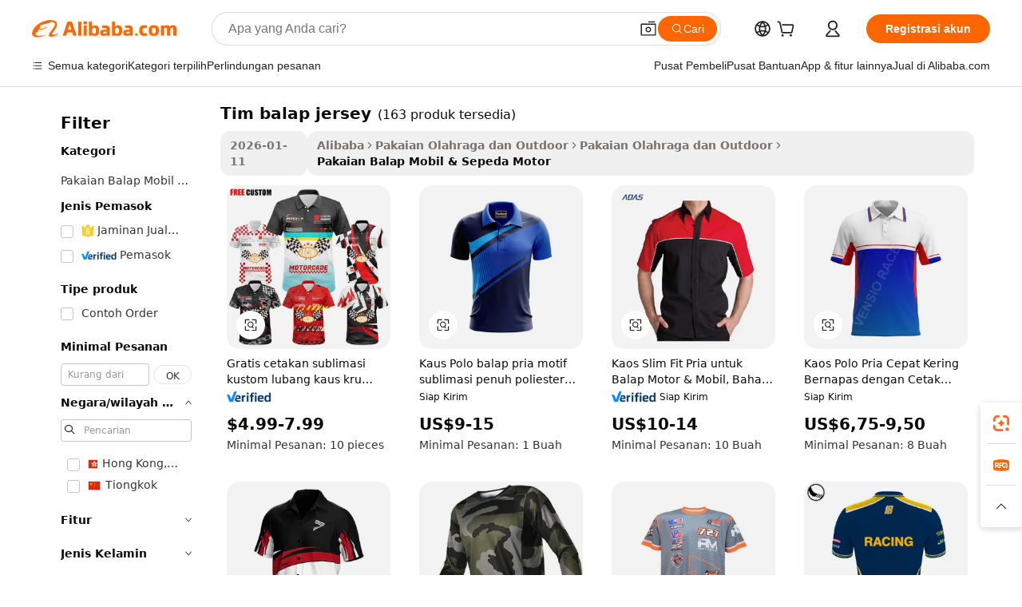

--- FILE ---
content_type: text/html;charset=UTF-8
request_url: https://indonesian.alibaba.com/g/racing-team-pit-crew-shirt_2.html
body_size: 86639
content:

<!-- screen_content -->

    <!-- tangram:5410 begin-->
    <!-- tangram:529998 begin-->
    
<!DOCTYPE html>
<html lang="id" dir="ltr">
  <head>
        <script>
      window.__BB = {
        scene: window.__bb_scene || 'traffic-free-goods'
      };
      window.__BB.BB_CWV_IGNORE = {
          lcp_element: ['#icbu-buyer-pc-top-banner'],
          lcp_url: [],
        };
      window._timing = {}
      window._timing.first_start = Date.now();
      window.needLoginInspiration = Boolean(false);
      // 变量用于标记页面首次可见时间
      let firstVisibleTime = null;
      if (typeof document.hidden !== 'undefined') {
        // 页面首次加载时直接统计
        if (!document.hidden) {
          firstVisibleTime = Date.now();
          window.__BB_timex = 1
        } else {
          // 页面不可见时监听 visibilitychange 事件
          document.addEventListener('visibilitychange', () => {
            if (!document.hidden) {
              firstVisibleTime = Date.now();
              window.__BB_timex = firstVisibleTime - window.performance.timing.navigationStart
              window.__BB.firstVisibleTime = window.__BB_timex
              console.log("Page became visible after "+ window.__BB_timex + " ms");
            }
          }, { once: true });  // 确保只触发一次
        }
      } else {
        console.warn('Page Visibility API is not supported in this browser.');
      }
    </script>
        <meta name="data-spm" content="a2700">
        <meta name="aplus-xplug" content="NONE">
        <meta name="aplus-icbu-disable-umid" content="1">
        <meta name="google-translate-customization" content="9de59014edaf3b99-22e1cf3b5ca21786-g00bb439a5e9e5f8f-f">
    <meta name="yandex-verification" content="25a76ba8e4443bb3" />
    <meta name="msvalidate.01" content="E3FBF0E89B724C30844BF17C59608E8F" />
    <meta name="viewport" content="width=device-width, initial-scale=1.0, maximum-scale=5.0, user-scalable=yes">
        <link rel="preconnect" href="https://s.alicdn.com/" crossorigin>
    <link rel="dns-prefetch" href="https://s.alicdn.com">
                        <link rel="preload" href="https://s.alicdn.com/@g/alilog/??aplus_plugin_icbufront/index.js,mlog/aplus_v2.js" as="script">
        <link rel="preload" href="https://s.alicdn.com/@img/imgextra/i2/O1CN0153JdbU26g4bILVOyC_!!6000000007690-2-tps-418-58.png" as="image">
        <script>
            window.__APLUS_ABRATE__ = {
        perf_group: 'base64cached',
        scene: "traffic-free-goods",
      };
    </script>
    <meta name="aplus-mmstat-timeout" content="15000">
        <meta content="text/html; charset=utf-8" http-equiv="Content-Type">
          <title>Cari Kualitas tinggi tim balap jersey Produsen dan tim balap jersey di Alibaba.com</title>
      <meta name="keywords" content="racing team shirts,soccer t shirt team,custom team shirt">
      <meta name="description" content="Cari Kualitas tinggi Tim Balap Jersey Produsen Tim Balap Jersey Pemasok dan Tim Balap Jersey Produk di Harga Terbaik di Alibaba.com">
            <meta name="pagetiming-rate" content="9">
      <meta name="pagetiming-resource-rate" content="4">
                    <link rel="canonical" href="https://indonesian.alibaba.com/g/racing-team-pit-crew-shirt_2.html">
                              <link rel="alternate" hreflang="fr" href="https://french.alibaba.com/g/racing-team-pit-crew-shirt_2.html">
                  <link rel="alternate" hreflang="de" href="https://german.alibaba.com/g/racing-team-pit-crew-shirt_2.html">
                  <link rel="alternate" hreflang="pt" href="https://portuguese.alibaba.com/g/racing-team-pit-crew-shirt_2.html">
                  <link rel="alternate" hreflang="it" href="https://italian.alibaba.com/g/racing-team-pit-crew-shirt_2.html">
                  <link rel="alternate" hreflang="es" href="https://spanish.alibaba.com/g/racing-team-pit-crew-shirt_2.html">
                  <link rel="alternate" hreflang="ru" href="https://russian.alibaba.com/g/racing-team-pit-crew-shirt_2.html">
                  <link rel="alternate" hreflang="ko" href="https://korean.alibaba.com/g/racing-team-pit-crew-shirt_2.html">
                  <link rel="alternate" hreflang="ar" href="https://arabic.alibaba.com/g/racing-team-pit-crew-shirt_2.html">
                  <link rel="alternate" hreflang="ja" href="https://japanese.alibaba.com/g/racing-team-pit-crew-shirt_2.html">
                  <link rel="alternate" hreflang="tr" href="https://turkish.alibaba.com/g/racing-team-pit-crew-shirt_2.html">
                  <link rel="alternate" hreflang="th" href="https://thai.alibaba.com/g/racing-team-pit-crew-shirt_2.html">
                  <link rel="alternate" hreflang="vi" href="https://vietnamese.alibaba.com/g/racing-team-pit-crew-shirt_2.html">
                  <link rel="alternate" hreflang="nl" href="https://dutch.alibaba.com/g/racing-team-pit-crew-shirt_2.html">
                  <link rel="alternate" hreflang="he" href="https://hebrew.alibaba.com/g/racing-team-pit-crew-shirt_2.html">
                  <link rel="alternate" hreflang="id" href="https://indonesian.alibaba.com/g/racing-team-pit-crew-shirt_2.html">
                  <link rel="alternate" hreflang="hi" href="https://hindi.alibaba.com/g/racing-team-pit-crew-shirt_2.html">
                  <link rel="alternate" hreflang="en" href="https://www.alibaba.com/showroom/racing-team-pit-crew-shirt_2.html">
                  <link rel="alternate" hreflang="zh" href="https://chinese.alibaba.com/g/racing-team-pit-crew-shirt_2.html">
                  <link rel="alternate" hreflang="x-default" href="https://www.alibaba.com/showroom/racing-team-pit-crew-shirt_2.html">
                                        <script>
      // Aplus 配置自动打点
      var queue = window.goldlog_queue || (window.goldlog_queue = []);
      var tags = ["button", "a", "div", "span", "i", "svg", "input", "li", "tr"];
      queue.push(
        {
          action: 'goldlog.appendMetaInfo',
          arguments: [
            'aplus-auto-exp',
            [
              {
                logkey: '/sc.ug_msite.new_product_exp',
                cssSelector: '[data-spm-exp]',
                props: ["data-spm-exp"],
              },
              {
                logkey: '/sc.ug_pc.seolist_product_exp',
                cssSelector: '.traffic-card-gallery',
                props: ["data-spm-exp"],
              }
            ]
          ]
        }
      )
      queue.push({
        action: 'goldlog.setMetaInfo',
        arguments: ['aplus-auto-clk', JSON.stringify(tags.map(tag =>({
          "logkey": "/sc.ug_msite.new_product_clk",
          tag,
          "filter": "data-spm-clk",
          "props": ["data-spm-clk"]
        })))],
      });
    </script>
  </head>
  <div id="icbu-header"><div id="the-new-header" data-version="4.4.0" data-tnh-auto-exp="tnh-expose" data-scenes="search-products" style="position: relative;background-color: #fff;border-bottom: 1px solid #ddd;box-sizing: border-box; font-family:Inter,SF Pro Text,Roboto,Helvetica Neue,Helvetica,Tahoma,Arial,PingFang SC,Microsoft YaHei;"><div style="display: flex;align-items:center;height: 72px;min-width: 1200px;max-width: 1580px;margin: 0 auto;padding: 0 40px;box-sizing: border-box;"><img style="height: 29px; width: 209px;" src="https://s.alicdn.com/@img/imgextra/i2/O1CN0153JdbU26g4bILVOyC_!!6000000007690-2-tps-418-58.png" alt="" /></div><div style="min-width: 1200px;max-width: 1580px;margin: 0 auto;overflow: hidden;font-size: 14px;display: flex;justify-content: space-between;padding: 0 40px;box-sizing: border-box;"><div style="display: flex; align-items: center; justify-content: space-between"><div style="position: relative; height: 36px; padding: 0 28px 0 20px">All categories</div><div style="position: relative; height: 36px; padding-right: 28px">Featured selections</div><div style="position: relative; height: 36px">Trade Assurance</div></div><div style="display: flex; align-items: center; justify-content: space-between"><div style="position: relative; height: 36px; padding-right: 28px">Buyer Central</div><div style="position: relative; height: 36px; padding-right: 28px">Help Center</div><div style="position: relative; height: 36px; padding-right: 28px">Get the app</div><div style="position: relative; height: 36px">Become a supplier</div></div></div></div></div></div>
  <body data-spm="7724857" style="min-height: calc(100vh + 1px)"><script 
id="beacon-aplus"   
src="//s.alicdn.com/@g/alilog/??aplus_plugin_icbufront/index.js,mlog/aplus_v2.js"
exparams="aplus=async&userid=&aplus&ali_beacon_id=&ali_apache_id=&ali_apache_track=&ali_apache_tracktmp=&eagleeye_traceid=2103010c17687425869316870e1010&ip=18%2e191%2e137%2e211&dmtrack_c={ali%5fresin%5ftrace%3dse%5frst%3dnull%7csp%5fviewtype%3dY%7cset%3d3%7cser%3d1007%7cpageId%3d44425e876a7a40bbb82d2e5935745063%7cm%5fpageid%3dnull%7cpvmi%3db907924c41e84e5a8db121fc80027e66%7csek%5fsepd%3dtim%2bbalap%2bjersey%7csek%3dracing%2bteam%2bpit%2bcrew%2bshirt%7cse%5fpn%3d2%7cp4pid%3da50925e2%2db83e%2d47a5%2db611%2dbb67c477f2a2%7csclkid%3dnull%7cforecast%5fpost%5fcate%3dnull%7cseo%5fnew%5fuser%5fflag%3dfalse%7ccategoryId%3d30103%7cseo%5fsearch%5fmodel%5fupgrade%5fv2%3d2025070801%7cseo%5fmodule%5fcard%5f20240624%3d202406242%7clong%5ftext%5fgoogle%5ftranslate%5fv2%3d2407142%7cseo%5fcontent%5ftd%5fbottom%5ftext%5fupdate%5fkey%3d2025070801%7cseo%5fsearch%5fmodel%5fupgrade%5fv3%3d2025072201%7cdamo%5falt%5freplace%3d2485818%7cseo%5fsearch%5fmodel%5fmulti%5fupgrade%5fv3%3d2025081101%7cwap%5fcross%3d2007659%7cwap%5fcs%5faction%3d2005494%7cAPP%5fVisitor%5fActive%3d26705%7cseo%5fshowroom%5fgoods%5fmix%3d2005244%7cseo%5fdefault%5fcached%5flong%5ftext%5ffrom%5fnew%5fkeyword%5fstep%3d2024122502%7cshowroom%5fgeneral%5ftemplate%3d2005292%7cshowroom%5freview%3d20230308%7cwap%5fcs%5ftext%3dnull%7cstructured%5fdata%3d2025052702%7cseo%5fmulti%5fstyle%5ftext%5fupdate%3d2511181%7cpc%5fnew%5fheader%3dnull%7cseo%5fmeta%5fcate%5ftemplate%5fv1%3d2025042401%7cseo%5fmeta%5ftd%5fsearch%5fkeyword%5fstep%5fv1%3d2025040999%7cseo%5fshowroom%5fbiz%5fbabablog%3d2809001%7cshowroom%5fft%5flong%5ftext%5fbaks%3d80802%7cAPP%5fGrowing%5fBuyer%5fHigh%5fIntent%5fActive%3d25486%7cshowroom%5fpc%5fv2019%3d2104%7cAPP%5fProspecting%5fBuyer%3d26709%7ccache%5fcontrol%3dnull%7cAPP%5fChurned%5fCore%5fBuyer%3d25463%7cseo%5fdefault%5fcached%5flong%5ftext%5fstep%3d24110802%7camp%5flighthouse%5fscore%5fimage%3d19657%7cseo%5fft%5ftranslate%5fgemini%3d25012003%7cwap%5fnode%5fssr%3d2015725%7cdataphant%5fopen%3d27030%7clongtext%5fmulti%5fstyle%5fexpand%5frussian%3d2510142%7cseo%5flongtext%5fgoogle%5fdata%5fsection%3d25021702%7cindustry%5fpopular%5ffloor%3dnull%7cwap%5fad%5fgoods%5fproduct%5finterval%3dnull%7cseo%5fgoods%5fbootom%5fwholesale%5flink%3d2486162%7cseo%5fkeyword%5faatest%3d20%7cseo%5fmiddle%5fwholesale%5flink%3dnull%7cft%5flong%5ftext%5fenpand%5fstep2%3d121602%7cseo%5fft%5flongtext%5fexpand%5fstep3%3d25012102%7cseo%5fwap%5fheadercard%3d2006288%7cAPP%5fChurned%5fInactive%5fVisitor%3d25497%7cAPP%5fGrowing%5fBuyer%5fHigh%5fIntent%5fInactive%3d25484%7cseo%5fmeta%5ftd%5fmulti%5fkey%3d2025061801%7ctop%5frecommend%5f20250120%3d202501201%7clongtext%5fmulti%5fstyle%5fexpand%5ffrench%5fcopy%3d25091802%7clongtext%5fmulti%5fstyle%5fexpand%5ffrench%5fcopy%5fcopy%3d25092502%7cseo%5ffloor%5fexp%3dnull%7cseo%5fshowroom%5falgo%5flink%3d17764%7cseo%5fmeta%5ftd%5faib%5fgeneral%5fkey%3d2025091901%7ccountry%5findustry%3d202311033%7cpc%5ffree%5fswitchtosearch%3d2020529%7cshowroom%5fft%5flong%5ftext%5fenpand%5fstep1%3d101102%7cseo%5fshowroom%5fnorel%3dnull%7cplp%5fstyle%5f25%5fpc%3d202505222%7cseo%5fggs%5flayer%3d10010%7cquery%5fmutil%5flang%5ftranslate%3d2025060300%7cAPP%5fChurned%5fBuyer%3d25468%7cstream%5frender%5fperf%5fopt%3d2309181%7cwap%5fgoods%3d2007383%7cseo%5fshowroom%5fsimilar%5f20240614%3d202406142%7cchinese%5fopen%3d6307%7cquery%5fgpt%5ftranslate%3d20240820%7cad%5fproduct%5finterval%3dnull%7camp%5fto%5fpwa%3d2007359%7cplp%5faib%5fmulti%5fai%5fmeta%3d20250401%7cwap%5fsupplier%5fcontent%3dnull%7cpc%5ffree%5frefactoring%3d20220315%7cAPP%5fGrowing%5fBuyer%5fInactive%3d25476%7csso%5foem%5ffloor%3dnull%7cseo%5fpc%5fnew%5fview%5f20240807%3d202408072%7cseo%5fbottom%5ftext%5fentity%5fkey%5fcopy%3d2025062400%7cstream%5frender%3d433763%7cseo%5fmodule%5fcard%5f20240424%3d202404241%7cseo%5ftitle%5freplace%5f20191226%3d5841%7clongtext%5fmulti%5fstyle%5fexpand%3d25090802%7cgoogleweblight%3d6516%7clighthouse%5fbase64%3dnull%7cseo%5fsearch%5fen%5fsearch%5ftype%3d2025112400%7cAPP%5fProspecting%5fBuyer%5fActive%3d26718%7cad%5fgoods%5fproduct%5finterval%3dnull%7cseo%5fbottom%5fdeep%5fextend%5fkw%5fkey%3d2025071101%7clongtext%5fmulti%5fstyle%5fexpand%5fturkish%3d25102802%7cilink%5fuv%3d20240911%7cwap%5flist%5fwakeup%3d2005832%7ctpp%5fcrosslink%5fpc%3d20205311%7cseo%5ftop%5fbooth%3d18501%7cAPP%5fGrowing%5fBuyer%5fLess%5fActive%3d25472%7cseo%5fsearch%5fmodel%5fupgrade%5frank%3d2025092401%7cgoodslayer%3d7977%7cft%5flong%5ftext%5ftranslate%5fexpand%5fstep1%3d24110802%7cseo%5fheaderstyle%5ftraffic%5fkey%5fv1%3d2025072100%7ccrosslink%5fswitch%3d2008141%7cp4p%5foutline%3d20240328%7cseo%5fmeta%5ftd%5faib%5fv2%5fkey%3d2025091800%7crts%5fmulti%3d2008404%7cseo%5fad%5foptimization%5fkey%5fv2%3d2025072300%7cAPP%5fVisitor%5fLess%5fActive%3d26698%7cplp%5fstyle%5f25%3d202505192%7ccdn%5fvm%3d2007368%7cwap%5fad%5fproduct%5finterval%3dnull%7cseo%5fsearch%5fmodel%5fmulti%5fupgrade%5frank%3d2025092401%7cpc%5fcard%5fshare%3d2025081201%7cAPP%5fGrowing%5fBuyer%5fHigh%5fIntent%5fLess%5fActive%3d25480%7cgoods%5ftitle%5fsubstitute%3d9616%7cwap%5fscreen%5fexp%3d2025081400%7creact%5fheader%5ftest%3d202502182%7cpc%5fcs%5fcolor%3dnull%7cshowroom%5fft%5flong%5ftext%5ftest%3d72502%7cone%5ftap%5flogin%5fABTest%3d202308153%7cseo%5fhyh%5fshow%5ftags%3d9867%7cplp%5fstructured%5fdata%3d2508182%7cguide%5fdelete%3d2008526%7cseo%5findustry%5ftemplate%3dnull%7cseo%5fmeta%5ftd%5fmulti%5fes%5fkey%3d2025073101%7cseo%5fshowroom%5fdata%5fmix%3d19888%7csso%5ftop%5franking%5ffloor%3d20031%7cseo%5ftd%5fdeep%5fupgrade%5fkey%5fv3%3d2025081101%7cwap%5fue%5fone%3d2025111401%7cshowroom%5fto%5frts%5flink%3d2008480%7ccountrysearch%5ftest%3dnull%7cseo%5fplp%5fdate%5fv2%3d2025102702%7cshowroom%5flist%5fnew%5farrival%3d2811002%7cchannel%5famp%5fto%5fpwa%3d2008435%7cseo%5fmulti%5fstyles%5flong%5ftext%3d2503172%7cseo%5fmeta%5ftext%5fmutli%5fcate%5ftemplate%5fv1%3d2025080800%7cseo%5fdefault%5fcached%5fmutil%5flong%5ftext%5fstep%3d24110436%7cseo%5faction%5fpoint%5ftype%3d22823%7cseo%5faib%5ftd%5flaunch%5f20240828%5fcopy%3d202408282%7cseo%5fshowroom%5fwholesale%5flink%3d2486142%7cseo%5fperf%5fimprove%3d2023999%7cseo%5fwap%5flist%5fbounce%5f01%3d2063%7cseo%5fwap%5flist%5fbounce%5f02%3d2128%7cAPP%5fGrowing%5fBuyer%5fActive%3d25491%7cvideolayer%3d7105%7cvideo%5fplay%3dnull%7cAPP%5fChurned%5fMember%5fInactive%3d25501%7cseo%5fgoogle%5fnew%5fstruct%3d438326%7cicbu%5falgo%5fp4p%5fseo%5fad%3d2025072300%7ctpp%5ftrace%3dseoKeyword%2dseoKeyword%5fv3%2dbase%2dORIGINAL}&pageid=12bf89d3210302e71768742587&hn=ensearchweb033003002231%2erg%2dus%2deast%2eus68&asid=AQAAAAC73mxpoVYzewAAAACE4aBSSwghkg==&treq=&tres=" async>
</script>
            <style>body{background-color:white;}.no-scrollbar.il-sticky.il-top-0.il-max-h-\[100vh\].il-w-\[200px\].il-flex-shrink-0.il-flex-grow-0.il-overflow-y-scroll{background-color:#FFF;padding-left:12px}</style>
                    <!-- tangram:530006 begin-->
<!--  -->
 <style>
   @keyframes il-spin {
     to {
       transform: rotate(360deg);
     }
   }
   @keyframes il-pulse {
     50% {
       opacity: 0.5;
     }
   }
   .traffic-card-gallery {display: flex;position: relative;flex-direction: column;justify-content: flex-start;border-radius: 0.5rem;background-color: #fff;padding: 0.5rem 0.5rem 1rem;overflow: hidden;font-size: 0.75rem;line-height: 1rem;}
   .traffic-card-list {display: flex;position: relative;flex-direction: row;justify-content: flex-start;border-bottom-width: 1px;background-color: #fff;padding: 1rem;height: 292px;overflow: hidden;font-size: 0.75rem;line-height: 1rem;}
   .product-price {
     b {
       font-size: 22px;
     }
   }
   .skel-loading {
       animation: il-pulse 2s cubic-bezier(0.4, 0, 0.6, 1) infinite;background-color: hsl(60, 4.8%, 95.9%);
   }
 </style>
<div id="first-cached-card">
  <div style="box-sizing:border-box;display: flex;position: absolute;left: 0;right: 0;margin: 0 auto;z-index: 1;min-width: 1200px;max-width: 1580px;padding: 0.75rem 3.25rem 0;pointer-events: none;">
    <!--页面左侧区域-->
    <div style="width: 200px;padding-top: 1rem;padding-left:12px; background-color: #fff;border-radius: 0.25rem">
      <div class="skel-loading" style="height: 1.5rem;width: 50%;border-radius: 0.25rem;"></div>
      <div style="margin-top: 1rem;margin-bottom: 1rem;">
        <div class="skel-loading" style="height: 1rem;width: calc(100% * 5 / 6);"></div>
        <div
          class="skel-loading"
          style="margin-top: 1rem;height: 1rem;width: calc(100% * 8 / 12);"
        ></div>
        <div class="skel-loading" style="margin-top: 1rem;height: 1rem;width: 75%;"></div>
        <div
          class="skel-loading"
          style="margin-top: 1rem;height: 1rem;width: calc(100% * 7 / 12);"
        ></div>
      </div>
      <div class="skel-loading" style="height: 1.5rem;width: 50%;border-radius: 0.25rem;"></div>
      <div style="margin-top: 1rem;margin-bottom: 1rem;">
        <div class="skel-loading" style="height: 1rem;width: calc(100% * 5 / 6);"></div>
        <div
          class="skel-loading"
          style="margin-top: 1rem;height: 1rem;width: calc(100% * 8 / 12);"
        ></div>
        <div class="skel-loading" style="margin-top: 1rem;height: 1rem;width: 75%;"></div>
        <div
          class="skel-loading"
          style="margin-top: 1rem;height: 1rem;width: calc(100% * 7 / 12);"
        ></div>
      </div>
      <div class="skel-loading" style="height: 1.5rem;width: 50%;border-radius: 0.25rem;"></div>
      <div style="margin-top: 1rem;margin-bottom: 1rem;">
        <div class="skel-loading" style="height: 1rem;width: calc(100% * 5 / 6);"></div>
        <div
          class="skel-loading"
          style="margin-top: 1rem;height: 1rem;width: calc(100% * 8 / 12);"
        ></div>
        <div class="skel-loading" style="margin-top: 1rem;height: 1rem;width: 75%;"></div>
        <div
          class="skel-loading"
          style="margin-top: 1rem;height: 1rem;width: calc(100% * 7 / 12);"
        ></div>
      </div>
      <div class="skel-loading" style="height: 1.5rem;width: 50%;border-radius: 0.25rem;"></div>
      <div style="margin-top: 1rem;margin-bottom: 1rem;">
        <div class="skel-loading" style="height: 1rem;width: calc(100% * 5 / 6);"></div>
        <div
          class="skel-loading"
          style="margin-top: 1rem;height: 1rem;width: calc(100% * 8 / 12);"
        ></div>
        <div class="skel-loading" style="margin-top: 1rem;height: 1rem;width: 75%;"></div>
        <div
          class="skel-loading"
          style="margin-top: 1rem;height: 1rem;width: calc(100% * 7 / 12);"
        ></div>
      </div>
      <div class="skel-loading" style="height: 1.5rem;width: 50%;border-radius: 0.25rem;"></div>
      <div style="margin-top: 1rem;margin-bottom: 1rem;">
        <div class="skel-loading" style="height: 1rem;width: calc(100% * 5 / 6);"></div>
        <div
          class="skel-loading"
          style="margin-top: 1rem;height: 1rem;width: calc(100% * 8 / 12);"
        ></div>
        <div class="skel-loading" style="margin-top: 1rem;height: 1rem;width: 75%;"></div>
        <div
          class="skel-loading"
          style="margin-top: 1rem;height: 1rem;width: calc(100% * 7 / 12);"
        ></div>
      </div>
      <div class="skel-loading" style="height: 1.5rem;width: 50%;border-radius: 0.25rem;"></div>
      <div style="margin-top: 1rem;margin-bottom: 1rem;">
        <div class="skel-loading" style="height: 1rem;width: calc(100% * 5 / 6);"></div>
        <div
          class="skel-loading"
          style="margin-top: 1rem;height: 1rem;width: calc(100% * 8 / 12);"
        ></div>
        <div class="skel-loading" style="margin-top: 1rem;height: 1rem;width: 75%;"></div>
        <div
          class="skel-loading"
          style="margin-top: 1rem;height: 1rem;width: calc(100% * 7 / 12);"
        ></div>
      </div>
    </div>
    <!--页面主体区域-->
    <div style="flex: 1 1 0%; overflow: hidden;padding: 0.5rem 0.5rem 0.5rem 1.5rem">
      <div style="height: 1.25rem;margin-bottom: 1rem;"></div>
      <!-- keywords -->
      <div style="margin-bottom: 1rem;height: 1.75rem;font-weight: 700;font-size: 1.25rem;line-height: 1.75rem;"></div>
      <!-- longtext -->
            <div style="width: calc(25% - 0.9rem);pointer-events: auto">
        <div class="traffic-card-gallery">
          <!-- ProductImage -->
          <a href="//www.alibaba.com/product-detail/Free-Custom-Sublimation-Printing-Racing-Pit_1601449835941.html?from=SEO" target="_blank" style="position: relative;margin-bottom: 0.5rem;aspect-ratio: 1;overflow: hidden;border-radius: 0.5rem;">
            <div style="display: flex; overflow: hidden">
              <div style="position: relative;margin: 0;width: 100%;min-width: 0;flex-shrink: 0;flex-grow: 0;flex-basis: 100%;padding: 0;">
                <img style="position: relative; aspect-ratio: 1; width: 100%" src="[data-uri]" loading="eager" />
                <div style="position: absolute;left: 0;bottom: 0;right: 0;top: 0;background-color: #000;opacity: 0.05;"></div>
              </div>
            </div>
          </a>
          <div style="display: flex;flex: 1 1 0%;flex-direction: column;justify-content: space-between;">
            <div>
              <a class="skel-loading" style="margin-top: 0.5rem;display:inline-block;width:100%;height:1rem;" href="//www.alibaba.com/product-detail/Free-Custom-Sublimation-Printing-Racing-Pit_1601449835941.html" target="_blank"></a>
              <a class="skel-loading" style="margin-top: 0.125rem;display:inline-block;width:100%;height:1rem;" href="//www.alibaba.com/product-detail/Free-Custom-Sublimation-Printing-Racing-Pit_1601449835941.html" target="_blank"></a>
              <div class="skel-loading" style="margin-top: 0.25rem;height:1.625rem;width:75%"></div>
              <div class="skel-loading" style="margin-top: 0.5rem;height: 1rem;width:50%"></div>
              <div class="skel-loading" style="margin-top:0.25rem;height:1rem;width:25%"></div>
            </div>
          </div>

        </div>
      </div>

    </div>
  </div>
</div>
<!-- tangram:530006 end-->
            <style>.component-left-filter-callback{display:flex;position:relative;margin-top:10px;height:1200px}.component-left-filter-callback img{width:200px}.component-left-filter-callback i{position:absolute;top:5%;left:50%}.related-search-wrapper{padding:.5rem;--tw-bg-opacity: 1;background-color:#fff;background-color:rgba(255,255,255,var(--tw-bg-opacity, 1));border-width:1px;border-color:var(--input)}.related-search-wrapper .related-search-box{margin:12px 16px}.related-search-wrapper .related-search-box .related-search-title{display:inline;float:start;color:#666;word-wrap:break-word;margin-right:12px;width:13%}.related-search-wrapper .related-search-box .related-search-content{display:flex;flex-wrap:wrap}.related-search-wrapper .related-search-box .related-search-content .related-search-link{margin-right:12px;width:23%;overflow:hidden;color:#666;text-overflow:ellipsis;white-space:nowrap}.product-title img{margin-right:.5rem;display:inline-block;height:1rem;vertical-align:sub}.product-price b{font-size:22px}.similar-icon{position:absolute;bottom:12px;z-index:2;right:12px}.rfq-card{display:inline-block;position:relative;box-sizing:border-box;margin-bottom:36px}.rfq-card .rfq-card-content{display:flex;position:relative;flex-direction:column;align-items:flex-start;background-size:cover;background-color:#fff;padding:12px;width:100%;height:100%}.rfq-card .rfq-card-content .rfq-card-icon{margin-top:50px}.rfq-card .rfq-card-content .rfq-card-icon img{width:45px}.rfq-card .rfq-card-content .rfq-card-top-title{margin-top:14px;color:#222;font-weight:400;font-size:16px}.rfq-card .rfq-card-content .rfq-card-title{margin-top:24px;color:#333;font-weight:800;font-size:20px}.rfq-card .rfq-card-content .rfq-card-input-box{margin-top:24px;width:100%}.rfq-card .rfq-card-content .rfq-card-input-box textarea{box-sizing:border-box;border:1px solid #ddd;border-radius:4px;background-color:#fff;padding:9px 12px;width:100%;height:88px;resize:none;color:#666;font-weight:400;font-size:13px;font-family:inherit}.rfq-card .rfq-card-content .rfq-card-button{margin-top:24px;border:1px solid #666;border-radius:16px;background-color:#fff;width:67%;color:#000;font-weight:700;font-size:14px;line-height:30px;text-align:center}[data-modulename^=ProductList-] div{contain-intrinsic-size:auto 500px}.traffic-card-gallery:hover{--tw-shadow: 0px 2px 6px 2px rgba(0,0,0,.12157);--tw-shadow-colored: 0px 2px 6px 2px var(--tw-shadow-color);box-shadow:0 0 #0000,0 0 #0000,0 2px 6px 2px #0000001f;box-shadow:var(--tw-ring-offset-shadow, 0 0 rgba(0,0,0,0)),var(--tw-ring-shadow, 0 0 rgba(0,0,0,0)),var(--tw-shadow);z-index:10}.traffic-card-gallery{position:relative;display:flex;flex-direction:column;justify-content:flex-start;overflow:hidden;border-radius:.75rem;--tw-bg-opacity: 1;background-color:#fff;background-color:rgba(255,255,255,var(--tw-bg-opacity, 1));padding:.5rem;font-size:.75rem;line-height:1rem}.traffic-card-list{position:relative;display:flex;height:292px;flex-direction:row;justify-content:flex-start;overflow:hidden;border-bottom-width:1px;--tw-bg-opacity: 1;background-color:#fff;background-color:rgba(255,255,255,var(--tw-bg-opacity, 1));padding:1rem;font-size:.75rem;line-height:1rem}.traffic-card-g-industry:hover{--tw-shadow: 0 0 10px rgba(0,0,0,.1);--tw-shadow-colored: 0 0 10px var(--tw-shadow-color);box-shadow:0 0 #0000,0 0 #0000,0 0 10px #0000001a;box-shadow:var(--tw-ring-offset-shadow, 0 0 rgba(0,0,0,0)),var(--tw-ring-shadow, 0 0 rgba(0,0,0,0)),var(--tw-shadow)}.traffic-card-g-industry{position:relative;border-radius:var(--radius);--tw-bg-opacity: 1;background-color:#fff;background-color:rgba(255,255,255,var(--tw-bg-opacity, 1));padding:1.25rem .75rem .75rem;font-size:.875rem;line-height:1.25rem}.module-filter-section-wrapper{max-height:none!important;overflow-x:hidden}*,:before,:after{--tw-border-spacing-x: 0;--tw-border-spacing-y: 0;--tw-translate-x: 0;--tw-translate-y: 0;--tw-rotate: 0;--tw-skew-x: 0;--tw-skew-y: 0;--tw-scale-x: 1;--tw-scale-y: 1;--tw-pan-x: ;--tw-pan-y: ;--tw-pinch-zoom: ;--tw-scroll-snap-strictness: proximity;--tw-gradient-from-position: ;--tw-gradient-via-position: ;--tw-gradient-to-position: ;--tw-ordinal: ;--tw-slashed-zero: ;--tw-numeric-figure: ;--tw-numeric-spacing: ;--tw-numeric-fraction: ;--tw-ring-inset: ;--tw-ring-offset-width: 0px;--tw-ring-offset-color: #fff;--tw-ring-color: rgba(59, 130, 246, .5);--tw-ring-offset-shadow: 0 0 rgba(0,0,0,0);--tw-ring-shadow: 0 0 rgba(0,0,0,0);--tw-shadow: 0 0 rgba(0,0,0,0);--tw-shadow-colored: 0 0 rgba(0,0,0,0);--tw-blur: ;--tw-brightness: ;--tw-contrast: ;--tw-grayscale: ;--tw-hue-rotate: ;--tw-invert: ;--tw-saturate: ;--tw-sepia: ;--tw-drop-shadow: ;--tw-backdrop-blur: ;--tw-backdrop-brightness: ;--tw-backdrop-contrast: ;--tw-backdrop-grayscale: ;--tw-backdrop-hue-rotate: ;--tw-backdrop-invert: ;--tw-backdrop-opacity: ;--tw-backdrop-saturate: ;--tw-backdrop-sepia: ;--tw-contain-size: ;--tw-contain-layout: ;--tw-contain-paint: ;--tw-contain-style: }::backdrop{--tw-border-spacing-x: 0;--tw-border-spacing-y: 0;--tw-translate-x: 0;--tw-translate-y: 0;--tw-rotate: 0;--tw-skew-x: 0;--tw-skew-y: 0;--tw-scale-x: 1;--tw-scale-y: 1;--tw-pan-x: ;--tw-pan-y: ;--tw-pinch-zoom: ;--tw-scroll-snap-strictness: proximity;--tw-gradient-from-position: ;--tw-gradient-via-position: ;--tw-gradient-to-position: ;--tw-ordinal: ;--tw-slashed-zero: ;--tw-numeric-figure: ;--tw-numeric-spacing: ;--tw-numeric-fraction: ;--tw-ring-inset: ;--tw-ring-offset-width: 0px;--tw-ring-offset-color: #fff;--tw-ring-color: rgba(59, 130, 246, .5);--tw-ring-offset-shadow: 0 0 rgba(0,0,0,0);--tw-ring-shadow: 0 0 rgba(0,0,0,0);--tw-shadow: 0 0 rgba(0,0,0,0);--tw-shadow-colored: 0 0 rgba(0,0,0,0);--tw-blur: ;--tw-brightness: ;--tw-contrast: ;--tw-grayscale: ;--tw-hue-rotate: ;--tw-invert: ;--tw-saturate: ;--tw-sepia: ;--tw-drop-shadow: ;--tw-backdrop-blur: ;--tw-backdrop-brightness: ;--tw-backdrop-contrast: ;--tw-backdrop-grayscale: ;--tw-backdrop-hue-rotate: ;--tw-backdrop-invert: ;--tw-backdrop-opacity: ;--tw-backdrop-saturate: ;--tw-backdrop-sepia: ;--tw-contain-size: ;--tw-contain-layout: ;--tw-contain-paint: ;--tw-contain-style: }*,:before,:after{box-sizing:border-box;border-width:0;border-style:solid;border-color:#e5e7eb}:before,:after{--tw-content: ""}html,:host{line-height:1.5;-webkit-text-size-adjust:100%;-moz-tab-size:4;-o-tab-size:4;tab-size:4;font-family:ui-sans-serif,system-ui,-apple-system,Segoe UI,Roboto,Ubuntu,Cantarell,Noto Sans,sans-serif,"Apple Color Emoji","Segoe UI Emoji",Segoe UI Symbol,"Noto Color Emoji";font-feature-settings:normal;font-variation-settings:normal;-webkit-tap-highlight-color:transparent}body{margin:0;line-height:inherit}hr{height:0;color:inherit;border-top-width:1px}abbr:where([title]){text-decoration:underline;-webkit-text-decoration:underline dotted;text-decoration:underline dotted}h1,h2,h3,h4,h5,h6{font-size:inherit;font-weight:inherit}a{color:inherit;text-decoration:inherit}b,strong{font-weight:bolder}code,kbd,samp,pre{font-family:ui-monospace,SFMono-Regular,Menlo,Monaco,Consolas,Liberation Mono,Courier New,monospace;font-feature-settings:normal;font-variation-settings:normal;font-size:1em}small{font-size:80%}sub,sup{font-size:75%;line-height:0;position:relative;vertical-align:baseline}sub{bottom:-.25em}sup{top:-.5em}table{text-indent:0;border-color:inherit;border-collapse:collapse}button,input,optgroup,select,textarea{font-family:inherit;font-feature-settings:inherit;font-variation-settings:inherit;font-size:100%;font-weight:inherit;line-height:inherit;letter-spacing:inherit;color:inherit;margin:0;padding:0}button,select{text-transform:none}button,input:where([type=button]),input:where([type=reset]),input:where([type=submit]){-webkit-appearance:button;background-color:transparent;background-image:none}:-moz-focusring{outline:auto}:-moz-ui-invalid{box-shadow:none}progress{vertical-align:baseline}::-webkit-inner-spin-button,::-webkit-outer-spin-button{height:auto}[type=search]{-webkit-appearance:textfield;outline-offset:-2px}::-webkit-search-decoration{-webkit-appearance:none}::-webkit-file-upload-button{-webkit-appearance:button;font:inherit}summary{display:list-item}blockquote,dl,dd,h1,h2,h3,h4,h5,h6,hr,figure,p,pre{margin:0}fieldset{margin:0;padding:0}legend{padding:0}ol,ul,menu{list-style:none;margin:0;padding:0}dialog{padding:0}textarea{resize:vertical}input::-moz-placeholder,textarea::-moz-placeholder{opacity:1;color:#9ca3af}input::placeholder,textarea::placeholder{opacity:1;color:#9ca3af}button,[role=button]{cursor:pointer}:disabled{cursor:default}img,svg,video,canvas,audio,iframe,embed,object{display:block;vertical-align:middle}img,video{max-width:100%;height:auto}[hidden]:where(:not([hidden=until-found])){display:none}:root{--background: hsl(0, 0%, 100%);--foreground: hsl(20, 14.3%, 4.1%);--card: hsl(0, 0%, 100%);--card-foreground: hsl(20, 14.3%, 4.1%);--popover: hsl(0, 0%, 100%);--popover-foreground: hsl(20, 14.3%, 4.1%);--primary: hsl(24, 100%, 50%);--primary-foreground: hsl(60, 9.1%, 97.8%);--secondary: hsl(60, 4.8%, 95.9%);--secondary-foreground: #333;--muted: hsl(60, 4.8%, 95.9%);--muted-foreground: hsl(25, 5.3%, 44.7%);--accent: hsl(60, 4.8%, 95.9%);--accent-foreground: hsl(24, 9.8%, 10%);--destructive: hsl(0, 84.2%, 60.2%);--destructive-foreground: hsl(60, 9.1%, 97.8%);--border: hsl(20, 5.9%, 90%);--input: hsl(20, 5.9%, 90%);--ring: hsl(24.6, 95%, 53.1%);--radius: 1rem}.dark{--background: hsl(20, 14.3%, 4.1%);--foreground: hsl(60, 9.1%, 97.8%);--card: hsl(20, 14.3%, 4.1%);--card-foreground: hsl(60, 9.1%, 97.8%);--popover: hsl(20, 14.3%, 4.1%);--popover-foreground: hsl(60, 9.1%, 97.8%);--primary: hsl(20.5, 90.2%, 48.2%);--primary-foreground: hsl(60, 9.1%, 97.8%);--secondary: hsl(12, 6.5%, 15.1%);--secondary-foreground: hsl(60, 9.1%, 97.8%);--muted: hsl(12, 6.5%, 15.1%);--muted-foreground: hsl(24, 5.4%, 63.9%);--accent: hsl(12, 6.5%, 15.1%);--accent-foreground: hsl(60, 9.1%, 97.8%);--destructive: hsl(0, 72.2%, 50.6%);--destructive-foreground: hsl(60, 9.1%, 97.8%);--border: hsl(12, 6.5%, 15.1%);--input: hsl(12, 6.5%, 15.1%);--ring: hsl(20.5, 90.2%, 48.2%)}*{border-color:#e7e5e4;border-color:var(--border)}body{background-color:#fff;background-color:var(--background);color:#0c0a09;color:var(--foreground)}.il-sr-only{position:absolute;width:1px;height:1px;padding:0;margin:-1px;overflow:hidden;clip:rect(0,0,0,0);white-space:nowrap;border-width:0}.il-invisible{visibility:hidden}.il-fixed{position:fixed}.il-absolute{position:absolute}.il-relative{position:relative}.il-sticky{position:sticky}.il-inset-0{inset:0}.il--bottom-12{bottom:-3rem}.il--top-12{top:-3rem}.il-bottom-0{bottom:0}.il-bottom-2{bottom:.5rem}.il-bottom-3{bottom:.75rem}.il-bottom-4{bottom:1rem}.il-end-0{right:0}.il-end-2{right:.5rem}.il-end-3{right:.75rem}.il-end-4{right:1rem}.il-left-0{left:0}.il-left-3{left:.75rem}.il-right-0{right:0}.il-right-2{right:.5rem}.il-right-3{right:.75rem}.il-start-0{left:0}.il-start-1\/2{left:50%}.il-start-2{left:.5rem}.il-start-3{left:.75rem}.il-start-\[50\%\]{left:50%}.il-top-0{top:0}.il-top-1\/2{top:50%}.il-top-16{top:4rem}.il-top-4{top:1rem}.il-top-\[50\%\]{top:50%}.il-z-10{z-index:10}.il-z-50{z-index:50}.il-z-\[9999\]{z-index:9999}.il-col-span-4{grid-column:span 4 / span 4}.il-m-0{margin:0}.il-m-3{margin:.75rem}.il-m-auto{margin:auto}.il-mx-auto{margin-left:auto;margin-right:auto}.il-my-3{margin-top:.75rem;margin-bottom:.75rem}.il-my-5{margin-top:1.25rem;margin-bottom:1.25rem}.il-my-auto{margin-top:auto;margin-bottom:auto}.\!il-mb-4{margin-bottom:1rem!important}.il--mt-4{margin-top:-1rem}.il-mb-0{margin-bottom:0}.il-mb-1{margin-bottom:.25rem}.il-mb-2{margin-bottom:.5rem}.il-mb-3{margin-bottom:.75rem}.il-mb-4{margin-bottom:1rem}.il-mb-5{margin-bottom:1.25rem}.il-mb-6{margin-bottom:1.5rem}.il-mb-8{margin-bottom:2rem}.il-mb-\[-0\.75rem\]{margin-bottom:-.75rem}.il-mb-\[0\.125rem\]{margin-bottom:.125rem}.il-me-1{margin-right:.25rem}.il-me-2{margin-right:.5rem}.il-me-3{margin-right:.75rem}.il-me-auto{margin-right:auto}.il-mr-1{margin-right:.25rem}.il-mr-2{margin-right:.5rem}.il-ms-1{margin-left:.25rem}.il-ms-4{margin-left:1rem}.il-ms-5{margin-left:1.25rem}.il-ms-8{margin-left:2rem}.il-ms-\[\.375rem\]{margin-left:.375rem}.il-ms-auto{margin-left:auto}.il-mt-0{margin-top:0}.il-mt-0\.5{margin-top:.125rem}.il-mt-1{margin-top:.25rem}.il-mt-2{margin-top:.5rem}.il-mt-3{margin-top:.75rem}.il-mt-4{margin-top:1rem}.il-mt-6{margin-top:1.5rem}.il-line-clamp-1{overflow:hidden;display:-webkit-box;-webkit-box-orient:vertical;-webkit-line-clamp:1}.il-line-clamp-2{overflow:hidden;display:-webkit-box;-webkit-box-orient:vertical;-webkit-line-clamp:2}.il-line-clamp-6{overflow:hidden;display:-webkit-box;-webkit-box-orient:vertical;-webkit-line-clamp:6}.il-inline-block{display:inline-block}.il-inline{display:inline}.il-flex{display:flex}.il-inline-flex{display:inline-flex}.il-grid{display:grid}.il-aspect-square{aspect-ratio:1 / 1}.il-size-5{width:1.25rem;height:1.25rem}.il-h-1{height:.25rem}.il-h-10{height:2.5rem}.il-h-11{height:2.75rem}.il-h-20{height:5rem}.il-h-24{height:6rem}.il-h-3\.5{height:.875rem}.il-h-4{height:1rem}.il-h-40{height:10rem}.il-h-6{height:1.5rem}.il-h-8{height:2rem}.il-h-9{height:2.25rem}.il-h-\[150px\]{height:150px}.il-h-\[152px\]{height:152px}.il-h-\[18\.25rem\]{height:18.25rem}.il-h-\[292px\]{height:292px}.il-h-\[600px\]{height:600px}.il-h-auto{height:auto}.il-h-fit{height:-moz-fit-content;height:fit-content}.il-h-full{height:100%}.il-h-screen{height:100vh}.il-max-h-\[100vh\]{max-height:100vh}.il-w-1\/2{width:50%}.il-w-10{width:2.5rem}.il-w-10\/12{width:83.333333%}.il-w-4{width:1rem}.il-w-6{width:1.5rem}.il-w-64{width:16rem}.il-w-7\/12{width:58.333333%}.il-w-72{width:18rem}.il-w-8{width:2rem}.il-w-8\/12{width:66.666667%}.il-w-9{width:2.25rem}.il-w-9\/12{width:75%}.il-w-\[200px\]{width:200px}.il-w-\[84px\]{width:84px}.il-w-fit{width:-moz-fit-content;width:fit-content}.il-w-full{width:100%}.il-w-screen{width:100vw}.il-min-w-0{min-width:0px}.il-min-w-3{min-width:.75rem}.il-min-w-\[1200px\]{min-width:1200px}.il-max-w-\[1000px\]{max-width:1000px}.il-max-w-\[1580px\]{max-width:1580px}.il-max-w-full{max-width:100%}.il-max-w-lg{max-width:32rem}.il-flex-1{flex:1 1 0%}.il-flex-shrink-0,.il-shrink-0{flex-shrink:0}.il-flex-grow-0,.il-grow-0{flex-grow:0}.il-basis-24{flex-basis:6rem}.il-basis-full{flex-basis:100%}.il-origin-\[--radix-tooltip-content-transform-origin\]{transform-origin:var(--radix-tooltip-content-transform-origin)}.il--translate-x-1\/2{--tw-translate-x: -50%;transform:translate(-50%,var(--tw-translate-y)) rotate(var(--tw-rotate)) skew(var(--tw-skew-x)) skewY(var(--tw-skew-y)) scaleX(var(--tw-scale-x)) scaleY(var(--tw-scale-y));transform:translate(var(--tw-translate-x),var(--tw-translate-y)) rotate(var(--tw-rotate)) skew(var(--tw-skew-x)) skewY(var(--tw-skew-y)) scaleX(var(--tw-scale-x)) scaleY(var(--tw-scale-y))}.il--translate-y-1\/2{--tw-translate-y: -50%;transform:translate(var(--tw-translate-x),-50%) rotate(var(--tw-rotate)) skew(var(--tw-skew-x)) skewY(var(--tw-skew-y)) scaleX(var(--tw-scale-x)) scaleY(var(--tw-scale-y));transform:translate(var(--tw-translate-x),var(--tw-translate-y)) rotate(var(--tw-rotate)) skew(var(--tw-skew-x)) skewY(var(--tw-skew-y)) scaleX(var(--tw-scale-x)) scaleY(var(--tw-scale-y))}.il-translate-x-\[-50\%\]{--tw-translate-x: -50%;transform:translate(-50%,var(--tw-translate-y)) rotate(var(--tw-rotate)) skew(var(--tw-skew-x)) skewY(var(--tw-skew-y)) scaleX(var(--tw-scale-x)) scaleY(var(--tw-scale-y));transform:translate(var(--tw-translate-x),var(--tw-translate-y)) rotate(var(--tw-rotate)) skew(var(--tw-skew-x)) skewY(var(--tw-skew-y)) scaleX(var(--tw-scale-x)) scaleY(var(--tw-scale-y))}.il-translate-y-\[-50\%\]{--tw-translate-y: -50%;transform:translate(var(--tw-translate-x),-50%) rotate(var(--tw-rotate)) skew(var(--tw-skew-x)) skewY(var(--tw-skew-y)) scaleX(var(--tw-scale-x)) scaleY(var(--tw-scale-y));transform:translate(var(--tw-translate-x),var(--tw-translate-y)) rotate(var(--tw-rotate)) skew(var(--tw-skew-x)) skewY(var(--tw-skew-y)) scaleX(var(--tw-scale-x)) scaleY(var(--tw-scale-y))}.il-rotate-90{--tw-rotate: 90deg;transform:translate(var(--tw-translate-x),var(--tw-translate-y)) rotate(90deg) skew(var(--tw-skew-x)) skewY(var(--tw-skew-y)) scaleX(var(--tw-scale-x)) scaleY(var(--tw-scale-y));transform:translate(var(--tw-translate-x),var(--tw-translate-y)) rotate(var(--tw-rotate)) skew(var(--tw-skew-x)) skewY(var(--tw-skew-y)) scaleX(var(--tw-scale-x)) scaleY(var(--tw-scale-y))}@keyframes il-pulse{50%{opacity:.5}}.il-animate-pulse{animation:il-pulse 2s cubic-bezier(.4,0,.6,1) infinite}@keyframes il-spin{to{transform:rotate(360deg)}}.il-animate-spin{animation:il-spin 1s linear infinite}.il-cursor-pointer{cursor:pointer}.il-list-disc{list-style-type:disc}.il-grid-cols-2{grid-template-columns:repeat(2,minmax(0,1fr))}.il-grid-cols-4{grid-template-columns:repeat(4,minmax(0,1fr))}.il-flex-row{flex-direction:row}.il-flex-col{flex-direction:column}.il-flex-col-reverse{flex-direction:column-reverse}.il-flex-wrap{flex-wrap:wrap}.il-flex-nowrap{flex-wrap:nowrap}.il-items-start{align-items:flex-start}.il-items-center{align-items:center}.il-items-baseline{align-items:baseline}.il-justify-start{justify-content:flex-start}.il-justify-end{justify-content:flex-end}.il-justify-center{justify-content:center}.il-justify-between{justify-content:space-between}.il-gap-1{gap:.25rem}.il-gap-1\.5{gap:.375rem}.il-gap-10{gap:2.5rem}.il-gap-2{gap:.5rem}.il-gap-3{gap:.75rem}.il-gap-4{gap:1rem}.il-gap-8{gap:2rem}.il-gap-\[\.0938rem\]{gap:.0938rem}.il-gap-\[\.375rem\]{gap:.375rem}.il-gap-\[0\.125rem\]{gap:.125rem}.\!il-gap-x-5{-moz-column-gap:1.25rem!important;column-gap:1.25rem!important}.\!il-gap-y-5{row-gap:1.25rem!important}.il-space-y-1\.5>:not([hidden])~:not([hidden]){--tw-space-y-reverse: 0;margin-top:calc(.375rem * (1 - var(--tw-space-y-reverse)));margin-top:.375rem;margin-top:calc(.375rem * calc(1 - var(--tw-space-y-reverse)));margin-bottom:0rem;margin-bottom:calc(.375rem * var(--tw-space-y-reverse))}.il-space-y-4>:not([hidden])~:not([hidden]){--tw-space-y-reverse: 0;margin-top:calc(1rem * (1 - var(--tw-space-y-reverse)));margin-top:1rem;margin-top:calc(1rem * calc(1 - var(--tw-space-y-reverse)));margin-bottom:0rem;margin-bottom:calc(1rem * var(--tw-space-y-reverse))}.il-overflow-hidden{overflow:hidden}.il-overflow-y-auto{overflow-y:auto}.il-overflow-y-scroll{overflow-y:scroll}.il-truncate{overflow:hidden;text-overflow:ellipsis;white-space:nowrap}.il-text-ellipsis{text-overflow:ellipsis}.il-whitespace-normal{white-space:normal}.il-whitespace-nowrap{white-space:nowrap}.il-break-normal{word-wrap:normal;word-break:normal}.il-break-words{word-wrap:break-word}.il-break-all{word-break:break-all}.il-rounded{border-radius:.25rem}.il-rounded-2xl{border-radius:1rem}.il-rounded-\[0\.5rem\]{border-radius:.5rem}.il-rounded-\[1\.25rem\]{border-radius:1.25rem}.il-rounded-full{border-radius:9999px}.il-rounded-lg{border-radius:1rem;border-radius:var(--radius)}.il-rounded-md{border-radius:calc(1rem - 2px);border-radius:calc(var(--radius) - 2px)}.il-rounded-sm{border-radius:calc(1rem - 4px);border-radius:calc(var(--radius) - 4px)}.il-rounded-xl{border-radius:.75rem}.il-border,.il-border-\[1px\]{border-width:1px}.il-border-b,.il-border-b-\[1px\]{border-bottom-width:1px}.il-border-solid{border-style:solid}.il-border-none{border-style:none}.il-border-\[\#222\]{--tw-border-opacity: 1;border-color:#222;border-color:rgba(34,34,34,var(--tw-border-opacity, 1))}.il-border-\[\#DDD\]{--tw-border-opacity: 1;border-color:#ddd;border-color:rgba(221,221,221,var(--tw-border-opacity, 1))}.il-border-foreground{border-color:#0c0a09;border-color:var(--foreground)}.il-border-input{border-color:#e7e5e4;border-color:var(--input)}.il-bg-\[\#F8F8F8\]{--tw-bg-opacity: 1;background-color:#f8f8f8;background-color:rgba(248,248,248,var(--tw-bg-opacity, 1))}.il-bg-\[\#d9d9d963\]{background-color:#d9d9d963}.il-bg-accent{background-color:#f5f5f4;background-color:var(--accent)}.il-bg-background{background-color:#fff;background-color:var(--background)}.il-bg-black{--tw-bg-opacity: 1;background-color:#000;background-color:rgba(0,0,0,var(--tw-bg-opacity, 1))}.il-bg-black\/80{background-color:#000c}.il-bg-destructive{background-color:#ef4444;background-color:var(--destructive)}.il-bg-gray-300{--tw-bg-opacity: 1;background-color:#d1d5db;background-color:rgba(209,213,219,var(--tw-bg-opacity, 1))}.il-bg-muted{background-color:#f5f5f4;background-color:var(--muted)}.il-bg-orange-500{--tw-bg-opacity: 1;background-color:#f97316;background-color:rgba(249,115,22,var(--tw-bg-opacity, 1))}.il-bg-popover{background-color:#fff;background-color:var(--popover)}.il-bg-primary{background-color:#f60;background-color:var(--primary)}.il-bg-secondary{background-color:#f5f5f4;background-color:var(--secondary)}.il-bg-transparent{background-color:transparent}.il-bg-white{--tw-bg-opacity: 1;background-color:#fff;background-color:rgba(255,255,255,var(--tw-bg-opacity, 1))}.il-bg-opacity-80{--tw-bg-opacity: .8}.il-bg-cover{background-size:cover}.il-bg-no-repeat{background-repeat:no-repeat}.il-fill-black{fill:#000}.il-object-cover{-o-object-fit:cover;object-fit:cover}.il-p-0{padding:0}.il-p-1{padding:.25rem}.il-p-2{padding:.5rem}.il-p-3{padding:.75rem}.il-p-4{padding:1rem}.il-p-5{padding:1.25rem}.il-p-6{padding:1.5rem}.il-px-2{padding-left:.5rem;padding-right:.5rem}.il-px-3{padding-left:.75rem;padding-right:.75rem}.il-py-0\.5{padding-top:.125rem;padding-bottom:.125rem}.il-py-1\.5{padding-top:.375rem;padding-bottom:.375rem}.il-py-10{padding-top:2.5rem;padding-bottom:2.5rem}.il-py-2{padding-top:.5rem;padding-bottom:.5rem}.il-py-3{padding-top:.75rem;padding-bottom:.75rem}.il-pb-0{padding-bottom:0}.il-pb-3{padding-bottom:.75rem}.il-pb-4{padding-bottom:1rem}.il-pb-8{padding-bottom:2rem}.il-pe-0{padding-right:0}.il-pe-2{padding-right:.5rem}.il-pe-3{padding-right:.75rem}.il-pe-4{padding-right:1rem}.il-pe-6{padding-right:1.5rem}.il-pe-8{padding-right:2rem}.il-pe-\[12px\]{padding-right:12px}.il-pe-\[3\.25rem\]{padding-right:3.25rem}.il-pl-4{padding-left:1rem}.il-ps-0{padding-left:0}.il-ps-2{padding-left:.5rem}.il-ps-3{padding-left:.75rem}.il-ps-4{padding-left:1rem}.il-ps-6{padding-left:1.5rem}.il-ps-8{padding-left:2rem}.il-ps-\[12px\]{padding-left:12px}.il-ps-\[3\.25rem\]{padding-left:3.25rem}.il-pt-10{padding-top:2.5rem}.il-pt-4{padding-top:1rem}.il-pt-5{padding-top:1.25rem}.il-pt-6{padding-top:1.5rem}.il-pt-7{padding-top:1.75rem}.il-text-center{text-align:center}.il-text-start{text-align:left}.il-text-2xl{font-size:1.5rem;line-height:2rem}.il-text-base{font-size:1rem;line-height:1.5rem}.il-text-lg{font-size:1.125rem;line-height:1.75rem}.il-text-sm{font-size:.875rem;line-height:1.25rem}.il-text-xl{font-size:1.25rem;line-height:1.75rem}.il-text-xs{font-size:.75rem;line-height:1rem}.il-font-\[600\]{font-weight:600}.il-font-bold{font-weight:700}.il-font-medium{font-weight:500}.il-font-normal{font-weight:400}.il-font-semibold{font-weight:600}.il-leading-3{line-height:.75rem}.il-leading-4{line-height:1rem}.il-leading-\[1\.43\]{line-height:1.43}.il-leading-\[18px\]{line-height:18px}.il-leading-\[26px\]{line-height:26px}.il-leading-none{line-height:1}.il-tracking-tight{letter-spacing:-.025em}.il-text-\[\#00820D\]{--tw-text-opacity: 1;color:#00820d;color:rgba(0,130,13,var(--tw-text-opacity, 1))}.il-text-\[\#222\]{--tw-text-opacity: 1;color:#222;color:rgba(34,34,34,var(--tw-text-opacity, 1))}.il-text-\[\#444\]{--tw-text-opacity: 1;color:#444;color:rgba(68,68,68,var(--tw-text-opacity, 1))}.il-text-\[\#4B1D1F\]{--tw-text-opacity: 1;color:#4b1d1f;color:rgba(75,29,31,var(--tw-text-opacity, 1))}.il-text-\[\#767676\]{--tw-text-opacity: 1;color:#767676;color:rgba(118,118,118,var(--tw-text-opacity, 1))}.il-text-\[\#D04A0A\]{--tw-text-opacity: 1;color:#d04a0a;color:rgba(208,74,10,var(--tw-text-opacity, 1))}.il-text-\[\#F7421E\]{--tw-text-opacity: 1;color:#f7421e;color:rgba(247,66,30,var(--tw-text-opacity, 1))}.il-text-\[\#FF6600\]{--tw-text-opacity: 1;color:#f60;color:rgba(255,102,0,var(--tw-text-opacity, 1))}.il-text-\[\#f7421e\]{--tw-text-opacity: 1;color:#f7421e;color:rgba(247,66,30,var(--tw-text-opacity, 1))}.il-text-destructive-foreground{color:#fafaf9;color:var(--destructive-foreground)}.il-text-foreground{color:#0c0a09;color:var(--foreground)}.il-text-muted-foreground{color:#78716c;color:var(--muted-foreground)}.il-text-popover-foreground{color:#0c0a09;color:var(--popover-foreground)}.il-text-primary{color:#f60;color:var(--primary)}.il-text-primary-foreground{color:#fafaf9;color:var(--primary-foreground)}.il-text-secondary-foreground{color:#333;color:var(--secondary-foreground)}.il-text-white{--tw-text-opacity: 1;color:#fff;color:rgba(255,255,255,var(--tw-text-opacity, 1))}.il-underline{text-decoration-line:underline}.il-line-through{text-decoration-line:line-through}.il-underline-offset-4{text-underline-offset:4px}.il-opacity-5{opacity:.05}.il-opacity-70{opacity:.7}.il-shadow-\[0_2px_6px_2px_rgba\(0\,0\,0\,0\.12\)\]{--tw-shadow: 0 2px 6px 2px rgba(0,0,0,.12);--tw-shadow-colored: 0 2px 6px 2px var(--tw-shadow-color);box-shadow:0 0 #0000,0 0 #0000,0 2px 6px 2px #0000001f;box-shadow:var(--tw-ring-offset-shadow, 0 0 rgba(0,0,0,0)),var(--tw-ring-shadow, 0 0 rgba(0,0,0,0)),var(--tw-shadow)}.il-shadow-cards{--tw-shadow: 0 0 10px rgba(0,0,0,.1);--tw-shadow-colored: 0 0 10px var(--tw-shadow-color);box-shadow:0 0 #0000,0 0 #0000,0 0 10px #0000001a;box-shadow:var(--tw-ring-offset-shadow, 0 0 rgba(0,0,0,0)),var(--tw-ring-shadow, 0 0 rgba(0,0,0,0)),var(--tw-shadow)}.il-shadow-lg{--tw-shadow: 0 10px 15px -3px rgba(0, 0, 0, .1), 0 4px 6px -4px rgba(0, 0, 0, .1);--tw-shadow-colored: 0 10px 15px -3px var(--tw-shadow-color), 0 4px 6px -4px var(--tw-shadow-color);box-shadow:0 0 #0000,0 0 #0000,0 10px 15px -3px #0000001a,0 4px 6px -4px #0000001a;box-shadow:var(--tw-ring-offset-shadow, 0 0 rgba(0,0,0,0)),var(--tw-ring-shadow, 0 0 rgba(0,0,0,0)),var(--tw-shadow)}.il-shadow-md{--tw-shadow: 0 4px 6px -1px rgba(0, 0, 0, .1), 0 2px 4px -2px rgba(0, 0, 0, .1);--tw-shadow-colored: 0 4px 6px -1px var(--tw-shadow-color), 0 2px 4px -2px var(--tw-shadow-color);box-shadow:0 0 #0000,0 0 #0000,0 4px 6px -1px #0000001a,0 2px 4px -2px #0000001a;box-shadow:var(--tw-ring-offset-shadow, 0 0 rgba(0,0,0,0)),var(--tw-ring-shadow, 0 0 rgba(0,0,0,0)),var(--tw-shadow)}.il-outline-none{outline:2px solid transparent;outline-offset:2px}.il-outline-1{outline-width:1px}.il-ring-offset-background{--tw-ring-offset-color: var(--background)}.il-transition-colors{transition-property:color,background-color,border-color,text-decoration-color,fill,stroke;transition-timing-function:cubic-bezier(.4,0,.2,1);transition-duration:.15s}.il-transition-opacity{transition-property:opacity;transition-timing-function:cubic-bezier(.4,0,.2,1);transition-duration:.15s}.il-transition-transform{transition-property:transform;transition-timing-function:cubic-bezier(.4,0,.2,1);transition-duration:.15s}.il-duration-200{transition-duration:.2s}.il-duration-300{transition-duration:.3s}.il-ease-in-out{transition-timing-function:cubic-bezier(.4,0,.2,1)}@keyframes enter{0%{opacity:1;opacity:var(--tw-enter-opacity, 1);transform:translateZ(0) scaleZ(1) rotate(0);transform:translate3d(var(--tw-enter-translate-x, 0),var(--tw-enter-translate-y, 0),0) scale3d(var(--tw-enter-scale, 1),var(--tw-enter-scale, 1),var(--tw-enter-scale, 1)) rotate(var(--tw-enter-rotate, 0))}}@keyframes exit{to{opacity:1;opacity:var(--tw-exit-opacity, 1);transform:translateZ(0) scaleZ(1) rotate(0);transform:translate3d(var(--tw-exit-translate-x, 0),var(--tw-exit-translate-y, 0),0) scale3d(var(--tw-exit-scale, 1),var(--tw-exit-scale, 1),var(--tw-exit-scale, 1)) rotate(var(--tw-exit-rotate, 0))}}.il-animate-in{animation-name:enter;animation-duration:.15s;--tw-enter-opacity: initial;--tw-enter-scale: initial;--tw-enter-rotate: initial;--tw-enter-translate-x: initial;--tw-enter-translate-y: initial}.il-fade-in-0{--tw-enter-opacity: 0}.il-zoom-in-95{--tw-enter-scale: .95}.il-duration-200{animation-duration:.2s}.il-duration-300{animation-duration:.3s}.il-ease-in-out{animation-timing-function:cubic-bezier(.4,0,.2,1)}.no-scrollbar::-webkit-scrollbar{display:none}.no-scrollbar{-ms-overflow-style:none;scrollbar-width:none}.longtext-style-inmodel h2{margin-bottom:.5rem;margin-top:1rem;font-size:1rem;line-height:1.5rem;font-weight:700}.first-of-type\:il-ms-4:first-of-type{margin-left:1rem}.hover\:il-bg-\[\#f4f4f4\]:hover{--tw-bg-opacity: 1;background-color:#f4f4f4;background-color:rgba(244,244,244,var(--tw-bg-opacity, 1))}.hover\:il-bg-accent:hover{background-color:#f5f5f4;background-color:var(--accent)}.hover\:il-text-accent-foreground:hover{color:#1c1917;color:var(--accent-foreground)}.hover\:il-text-foreground:hover{color:#0c0a09;color:var(--foreground)}.hover\:il-underline:hover{text-decoration-line:underline}.hover\:il-opacity-100:hover{opacity:1}.hover\:il-opacity-90:hover{opacity:.9}.focus\:il-outline-none:focus{outline:2px solid transparent;outline-offset:2px}.focus\:il-ring-2:focus{--tw-ring-offset-shadow: var(--tw-ring-inset) 0 0 0 var(--tw-ring-offset-width) var(--tw-ring-offset-color);--tw-ring-shadow: var(--tw-ring-inset) 0 0 0 calc(2px + var(--tw-ring-offset-width)) var(--tw-ring-color);box-shadow:var(--tw-ring-offset-shadow),var(--tw-ring-shadow),0 0 #0000;box-shadow:var(--tw-ring-offset-shadow),var(--tw-ring-shadow),var(--tw-shadow, 0 0 rgba(0,0,0,0))}.focus\:il-ring-ring:focus{--tw-ring-color: var(--ring)}.focus\:il-ring-offset-2:focus{--tw-ring-offset-width: 2px}.focus-visible\:il-outline-none:focus-visible{outline:2px solid transparent;outline-offset:2px}.focus-visible\:il-ring-2:focus-visible{--tw-ring-offset-shadow: var(--tw-ring-inset) 0 0 0 var(--tw-ring-offset-width) var(--tw-ring-offset-color);--tw-ring-shadow: var(--tw-ring-inset) 0 0 0 calc(2px + var(--tw-ring-offset-width)) var(--tw-ring-color);box-shadow:var(--tw-ring-offset-shadow),var(--tw-ring-shadow),0 0 #0000;box-shadow:var(--tw-ring-offset-shadow),var(--tw-ring-shadow),var(--tw-shadow, 0 0 rgba(0,0,0,0))}.focus-visible\:il-ring-ring:focus-visible{--tw-ring-color: var(--ring)}.focus-visible\:il-ring-offset-2:focus-visible{--tw-ring-offset-width: 2px}.active\:il-bg-primary:active{background-color:#f60;background-color:var(--primary)}.active\:il-bg-white:active{--tw-bg-opacity: 1;background-color:#fff;background-color:rgba(255,255,255,var(--tw-bg-opacity, 1))}.disabled\:il-pointer-events-none:disabled{pointer-events:none}.disabled\:il-opacity-10:disabled{opacity:.1}.il-group:hover .group-hover\:il-visible{visibility:visible}.il-group:hover .group-hover\:il-scale-110{--tw-scale-x: 1.1;--tw-scale-y: 1.1;transform:translate(var(--tw-translate-x),var(--tw-translate-y)) rotate(var(--tw-rotate)) skew(var(--tw-skew-x)) skewY(var(--tw-skew-y)) scaleX(1.1) scaleY(1.1);transform:translate(var(--tw-translate-x),var(--tw-translate-y)) rotate(var(--tw-rotate)) skew(var(--tw-skew-x)) skewY(var(--tw-skew-y)) scaleX(var(--tw-scale-x)) scaleY(var(--tw-scale-y))}.il-group:hover .group-hover\:il-underline{text-decoration-line:underline}.data-\[state\=open\]\:il-animate-in[data-state=open]{animation-name:enter;animation-duration:.15s;--tw-enter-opacity: initial;--tw-enter-scale: initial;--tw-enter-rotate: initial;--tw-enter-translate-x: initial;--tw-enter-translate-y: initial}.data-\[state\=closed\]\:il-animate-out[data-state=closed]{animation-name:exit;animation-duration:.15s;--tw-exit-opacity: initial;--tw-exit-scale: initial;--tw-exit-rotate: initial;--tw-exit-translate-x: initial;--tw-exit-translate-y: initial}.data-\[state\=closed\]\:il-fade-out-0[data-state=closed]{--tw-exit-opacity: 0}.data-\[state\=open\]\:il-fade-in-0[data-state=open]{--tw-enter-opacity: 0}.data-\[state\=closed\]\:il-zoom-out-95[data-state=closed]{--tw-exit-scale: .95}.data-\[state\=open\]\:il-zoom-in-95[data-state=open]{--tw-enter-scale: .95}.data-\[side\=bottom\]\:il-slide-in-from-top-2[data-side=bottom]{--tw-enter-translate-y: -.5rem}.data-\[side\=left\]\:il-slide-in-from-right-2[data-side=left]{--tw-enter-translate-x: .5rem}.data-\[side\=right\]\:il-slide-in-from-left-2[data-side=right]{--tw-enter-translate-x: -.5rem}.data-\[side\=top\]\:il-slide-in-from-bottom-2[data-side=top]{--tw-enter-translate-y: .5rem}@media (min-width: 640px){.sm\:il-flex-row{flex-direction:row}.sm\:il-justify-end{justify-content:flex-end}.sm\:il-gap-2\.5{gap:.625rem}.sm\:il-space-x-2>:not([hidden])~:not([hidden]){--tw-space-x-reverse: 0;margin-right:0rem;margin-right:calc(.5rem * var(--tw-space-x-reverse));margin-left:calc(.5rem * (1 - var(--tw-space-x-reverse)));margin-left:.5rem;margin-left:calc(.5rem * calc(1 - var(--tw-space-x-reverse)))}.sm\:il-rounded-lg{border-radius:1rem;border-radius:var(--radius)}.sm\:il-text-left{text-align:left}}.rtl\:il-translate-x-\[50\%\]:where([dir=rtl],[dir=rtl] *){--tw-translate-x: 50%;transform:translate(50%,var(--tw-translate-y)) rotate(var(--tw-rotate)) skew(var(--tw-skew-x)) skewY(var(--tw-skew-y)) scaleX(var(--tw-scale-x)) scaleY(var(--tw-scale-y));transform:translate(var(--tw-translate-x),var(--tw-translate-y)) rotate(var(--tw-rotate)) skew(var(--tw-skew-x)) skewY(var(--tw-skew-y)) scaleX(var(--tw-scale-x)) scaleY(var(--tw-scale-y))}.rtl\:il-scale-\[-1\]:where([dir=rtl],[dir=rtl] *){--tw-scale-x: -1;--tw-scale-y: -1;transform:translate(var(--tw-translate-x),var(--tw-translate-y)) rotate(var(--tw-rotate)) skew(var(--tw-skew-x)) skewY(var(--tw-skew-y)) scaleX(-1) scaleY(-1);transform:translate(var(--tw-translate-x),var(--tw-translate-y)) rotate(var(--tw-rotate)) skew(var(--tw-skew-x)) skewY(var(--tw-skew-y)) scaleX(var(--tw-scale-x)) scaleY(var(--tw-scale-y))}.rtl\:il-scale-x-\[-1\]:where([dir=rtl],[dir=rtl] *){--tw-scale-x: -1;transform:translate(var(--tw-translate-x),var(--tw-translate-y)) rotate(var(--tw-rotate)) skew(var(--tw-skew-x)) skewY(var(--tw-skew-y)) scaleX(-1) scaleY(var(--tw-scale-y));transform:translate(var(--tw-translate-x),var(--tw-translate-y)) rotate(var(--tw-rotate)) skew(var(--tw-skew-x)) skewY(var(--tw-skew-y)) scaleX(var(--tw-scale-x)) scaleY(var(--tw-scale-y))}.rtl\:il-flex-row-reverse:where([dir=rtl],[dir=rtl] *){flex-direction:row-reverse}.\[\&\>svg\]\:il-size-3\.5>svg{width:.875rem;height:.875rem}
</style>
            <style>.switch-to-popover-trigger{position:relative}.switch-to-popover-trigger .switch-to-popover-content{position:absolute;left:50%;z-index:9999;cursor:default}html[dir=rtl] .switch-to-popover-trigger .switch-to-popover-content{left:auto;right:50%}.switch-to-popover-trigger .switch-to-popover-content .down-arrow{width:0;height:0;border-left:11px solid transparent;border-right:11px solid transparent;border-bottom:12px solid #222;transform:translate(-50%);filter:drop-shadow(0 -2px 2px rgba(0,0,0,.05));z-index:1}html[dir=rtl] .switch-to-popover-trigger .switch-to-popover-content .down-arrow{transform:translate(50%)}.switch-to-popover-trigger .switch-to-popover-content .content-container{background-color:#222;border-radius:12px;padding:16px;color:#fff;transform:translate(-50%);width:320px;height:-moz-fit-content;height:fit-content;display:flex;justify-content:space-between;align-items:start}html[dir=rtl] .switch-to-popover-trigger .switch-to-popover-content .content-container{transform:translate(50%)}.switch-to-popover-trigger .switch-to-popover-content .content-container .content .title{font-size:14px;line-height:18px;font-weight:400}.switch-to-popover-trigger .switch-to-popover-content .content-container .actions{display:flex;justify-content:start;align-items:center;gap:12px;margin-top:12px}.switch-to-popover-trigger .switch-to-popover-content .content-container .actions .switch-button{background-color:#fff;color:#222;border-radius:999px;padding:4px 8px;font-weight:600;font-size:12px;line-height:16px;cursor:pointer}.switch-to-popover-trigger .switch-to-popover-content .content-container .actions .choose-another-button{color:#fff;padding:4px 8px;font-weight:600;font-size:12px;line-height:16px;cursor:pointer}.switch-to-popover-trigger .switch-to-popover-content .content-container .close-button{cursor:pointer}.tnh-message-content .tnh-messages-nodata .tnh-messages-nodata-info .img{width:100%;height:101px;margin-top:40px;margin-bottom:20px;background:url(https://s.alicdn.com/@img/imgextra/i4/O1CN01lnw1WK1bGeXDIoBnB_!!6000000003438-2-tps-399-303.png) no-repeat center center;background-size:133px 101px}#popup-root .functional-content .thirdpart-login .icon-facebook{background-image:url(https://s.alicdn.com/@img/imgextra/i1/O1CN01hUG9f21b67dGOuB2W_!!6000000003415-55-tps-40-40.svg)}#popup-root .functional-content .thirdpart-login .icon-google{background-image:url(https://s.alicdn.com/@img/imgextra/i1/O1CN01Qd3ZsM1C2aAxLHO2h_!!6000000000023-2-tps-120-120.png)}#popup-root .functional-content .thirdpart-login .icon-linkedin{background-image:url(https://s.alicdn.com/@img/imgextra/i1/O1CN01qVG1rv1lNCYkhep7t_!!6000000004806-55-tps-40-40.svg)}.tnh-logo{z-index:9999;display:flex;flex-shrink:0;width:185px;height:22px;background:url(https://s.alicdn.com/@img/imgextra/i2/O1CN0153JdbU26g4bILVOyC_!!6000000007690-2-tps-418-58.png) no-repeat 0 0;background-size:auto 22px;cursor:pointer}html[dir=rtl] .tnh-logo{background:url(https://s.alicdn.com/@img/imgextra/i2/O1CN0153JdbU26g4bILVOyC_!!6000000007690-2-tps-418-58.png) no-repeat 100% 0}.tnh-new-logo{width:185px;background:url(https://s.alicdn.com/@img/imgextra/i1/O1CN01e5zQ2S1cAWz26ivMo_!!6000000003560-2-tps-920-110.png) no-repeat 0 0;background-size:auto 22px;height:22px}html[dir=rtl] .tnh-new-logo{background:url(https://s.alicdn.com/@img/imgextra/i1/O1CN01e5zQ2S1cAWz26ivMo_!!6000000003560-2-tps-920-110.png) no-repeat 100% 0}.source-in-europe{display:flex;gap:32px;padding:0 10px}.source-in-europe .divider{flex-shrink:0;width:1px;background-color:#ddd}.source-in-europe .sie_info{flex-shrink:0;width:520px}.source-in-europe .sie_info .sie_info-logo{display:inline-block!important;height:28px}.source-in-europe .sie_info .sie_info-title{margin-top:24px;font-weight:700;font-size:20px;line-height:26px}.source-in-europe .sie_info .sie_info-description{margin-top:8px;font-size:14px;line-height:18px}.source-in-europe .sie_info .sie_info-sell-list{margin-top:24px;display:flex;flex-wrap:wrap;justify-content:space-between;gap:16px}.source-in-europe .sie_info .sie_info-sell-list-item{width:calc(50% - 8px);display:flex;align-items:center;padding:20px 16px;gap:12px;border-radius:12px;font-size:14px;line-height:18px;font-weight:600}.source-in-europe .sie_info .sie_info-sell-list-item img{width:28px;height:28px}.source-in-europe .sie_info .sie_info-btn{display:inline-block;min-width:240px;margin-top:24px;margin-bottom:30px;padding:13px 24px;background-color:#f60;opacity:.9;color:#fff!important;border-radius:99px;font-size:16px;font-weight:600;line-height:22px;-webkit-text-decoration:none;text-decoration:none;text-align:center;cursor:pointer;border:none}.source-in-europe .sie_info .sie_info-btn:hover{opacity:1}.source-in-europe .sie_cards{display:flex;flex-grow:1}.source-in-europe .sie_cards .sie_cards-product-list{display:flex;flex-grow:1;flex-wrap:wrap;justify-content:space-between;gap:32px 16px;max-height:376px;overflow:hidden}.source-in-europe .sie_cards .sie_cards-product-list.lt-14{justify-content:flex-start}.source-in-europe .sie_cards .sie_cards-product{width:110px;height:172px;display:flex;flex-direction:column;align-items:center;color:#222;box-sizing:border-box}.source-in-europe .sie_cards .sie_cards-product .img{display:flex;justify-content:center;align-items:center;position:relative;width:88px;height:88px;overflow:hidden;border-radius:88px}.source-in-europe .sie_cards .sie_cards-product .img img{width:88px;height:88px;-o-object-fit:cover;object-fit:cover}.source-in-europe .sie_cards .sie_cards-product .img:after{content:"";background-color:#0000001a;position:absolute;left:0;top:0;width:100%;height:100%}html[dir=rtl] .source-in-europe .sie_cards .sie_cards-product .img:after{left:auto;right:0}.source-in-europe .sie_cards .sie_cards-product .text{font-size:12px;line-height:16px;display:-webkit-box;overflow:hidden;text-overflow:ellipsis;-webkit-box-orient:vertical;-webkit-line-clamp:1}.source-in-europe .sie_cards .sie_cards-product .sie_cards-product-title{margin-top:12px;color:#222}.source-in-europe .sie_cards .sie_cards-product .sie_cards-product-sell,.source-in-europe .sie_cards .sie_cards-product .sie_cards-product-country-list{margin-top:4px;color:#767676}.source-in-europe .sie_cards .sie_cards-product .sie_cards-product-country-list{display:flex;gap:8px}.source-in-europe .sie_cards .sie_cards-product .sie_cards-product-country-list.one-country{gap:4px}.source-in-europe .sie_cards .sie_cards-product .sie_cards-product-country-list img{width:18px;height:13px}.source-in-europe.source-in-europe-europages .sie_info-btn{background-color:#7faf0d}.source-in-europe.source-in-europe-europages .sie_info-sell-list-item{background-color:#f2f7e7}.source-in-europe.source-in-europe-europages .sie_card{background:#7faf0d0d}.source-in-europe.source-in-europe-wlw .sie_info-btn{background-color:#0060df}.source-in-europe.source-in-europe-wlw .sie_info-sell-list-item{background-color:#f1f5fc}.source-in-europe.source-in-europe-wlw .sie_card{background:#0060df0d}.whatsapp-widget-content{display:flex;justify-content:space-between;gap:32px;align-items:center;width:100%;height:100%}.whatsapp-widget-content-left{display:flex;flex-direction:column;align-items:flex-start;gap:20px;flex:1 0 0;max-width:720px}.whatsapp-widget-content-left-image{width:138px;height:32px}.whatsapp-widget-content-left-content-title{color:#222;font-family:Inter;font-size:32px;font-style:normal;font-weight:700;line-height:42px;letter-spacing:0;margin-bottom:8px}.whatsapp-widget-content-left-content-info{color:#666;font-family:Inter;font-size:20px;font-style:normal;font-weight:400;line-height:26px;letter-spacing:0}.whatsapp-widget-content-left-button{display:flex;height:48px;padding:0 20px;justify-content:center;align-items:center;border-radius:24px;background:#d64000;overflow:hidden;color:#fff;text-align:center;text-overflow:ellipsis;font-family:Inter;font-size:16px;font-style:normal;font-weight:600;line-height:22px;line-height:var(--PC-Heading-S-line-height, 22px);letter-spacing:0;letter-spacing:var(--PC-Heading-S-tracking, 0)}.whatsapp-widget-content-right{display:flex;height:270px;flex-direction:row;align-items:center}.whatsapp-widget-content-right-QRCode{border-top-left-radius:20px;border-bottom-left-radius:20px;display:flex;height:270px;min-width:284px;padding:0 24px;flex-direction:column;justify-content:center;align-items:center;background:#ece8dd;gap:24px}html[dir=rtl] .whatsapp-widget-content-right-QRCode{border-radius:0 20px 20px 0}.whatsapp-widget-content-right-QRCode-container{width:144px;height:144px;padding:12px;border-radius:20px;background:#fff}.whatsapp-widget-content-right-QRCode-text{color:#767676;text-align:center;font-family:SF Pro Text;font-size:16px;font-style:normal;font-weight:400;line-height:19px;letter-spacing:0}.whatsapp-widget-content-right-image{border-top-right-radius:20px;border-bottom-right-radius:20px;width:270px;height:270px;aspect-ratio:1/1}html[dir=rtl] .whatsapp-widget-content-right-image{border-radius:20px 0 0 20px}.tnh-sub-title{padding-left:12px;margin-left:13px;position:relative;color:#222;-webkit-text-decoration:none;text-decoration:none;white-space:nowrap;font-weight:600;font-size:20px;line-height:22px}html[dir=rtl] .tnh-sub-title{padding-left:0;padding-right:12px;margin-left:0;margin-right:13px}.tnh-sub-title:active{-webkit-text-decoration:none;text-decoration:none}.tnh-sub-title:before{content:"";height:24px;width:1px;position:absolute;display:inline-block;background-color:#222;left:0;top:50%;transform:translateY(-50%)}html[dir=rtl] .tnh-sub-title:before{left:auto;right:0}.popup-content{margin:auto;background:#fff;width:50%;padding:5px;border:1px solid #d7d7d7}[role=tooltip].popup-content{width:200px;box-shadow:0 0 3px #00000029;border-radius:5px}.popup-overlay{background:#00000080}[data-popup=tooltip].popup-overlay{background:transparent}.popup-arrow{filter:drop-shadow(0 -3px 3px rgba(0,0,0,.16));color:#fff;stroke-width:2px;stroke:#d7d7d7;stroke-dasharray:30px;stroke-dashoffset:-54px;inset:0}.tnh-badge{position:relative}.tnh-badge i{position:absolute;top:-8px;left:50%;height:16px;padding:0 6px;border-radius:8px;background-color:#e52828;color:#fff;font-style:normal;font-size:12px;line-height:16px}html[dir=rtl] .tnh-badge i{left:auto;right:50%}.tnh-badge-nf i{position:relative;top:auto;left:auto;height:16px;padding:0 8px;border-radius:8px;background-color:#e52828;color:#fff;font-style:normal;font-size:12px;line-height:16px}html[dir=rtl] .tnh-badge-nf i{left:auto;right:auto}.tnh-button{display:block;flex-shrink:0;height:36px;padding:0 24px;outline:none;border-radius:9999px;background-color:#f60;color:#fff!important;text-align:center;font-weight:600;font-size:14px;line-height:36px;cursor:pointer}.tnh-button:active{-webkit-text-decoration:none;text-decoration:none;transform:scale(.9)}.tnh-button:hover{background-color:#d04a0a}@keyframes circle-360-ltr{0%{transform:rotate(0)}to{transform:rotate(360deg)}}@keyframes circle-360-rtl{0%{transform:rotate(0)}to{transform:rotate(-360deg)}}.circle-360{animation:circle-360-ltr infinite 1s linear;-webkit-animation:circle-360-ltr infinite 1s linear}html[dir=rtl] .circle-360{animation:circle-360-rtl infinite 1s linear;-webkit-animation:circle-360-rtl infinite 1s linear}.tnh-loading{display:flex;align-items:center;justify-content:center;width:100%}.tnh-loading .tnh-icon{color:#ddd;font-size:40px}#the-new-header.tnh-fixed{position:fixed;top:0;left:0;border-bottom:1px solid #ddd;background-color:#fff!important}html[dir=rtl] #the-new-header.tnh-fixed{left:auto;right:0}.tnh-overlay{position:fixed;top:0;left:0;width:100%;height:100vh}html[dir=rtl] .tnh-overlay{left:auto;right:0}.tnh-icon{display:inline-block;width:1em;height:1em;margin-right:6px;overflow:hidden;vertical-align:-.15em;fill:currentColor}html[dir=rtl] .tnh-icon{margin-right:0;margin-left:6px}.tnh-hide{display:none}.tnh-more{color:#222!important;-webkit-text-decoration:underline!important;text-decoration:underline!important}#the-new-header.tnh-dark{background-color:transparent;color:#fff}#the-new-header.tnh-dark a:link,#the-new-header.tnh-dark a:visited,#the-new-header.tnh-dark a:hover,#the-new-header.tnh-dark a:active,#the-new-header.tnh-dark .tnh-sign-in{color:#fff}#the-new-header.tnh-dark .functional-content a{color:#222}#the-new-header.tnh-dark .tnh-logo{background:url(https://s.alicdn.com/@logo/logo_en_dark_horizontal_default_full.png) no-repeat 0 0;background-size:auto 22px}#the-new-header.tnh-dark .tnh-new-logo{background:url(https://s.alicdn.com/@logo/logo_en_dark_horizontal_default_full.png) no-repeat 0 0;background-size:auto 22px}#the-new-header.tnh-dark .tnh-sub-title{color:#fff}#the-new-header.tnh-dark .tnh-sub-title:before{content:"";height:24px;width:1px;position:absolute;display:inline-block;background-color:#fff;left:0;top:50%;transform:translateY(-50%)}html[dir=rtl] #the-new-header.tnh-dark .tnh-sub-title:before{left:auto;right:0}#the-new-header.tnh-white,#the-new-header.tnh-white-overlay{background-color:#fff;color:#222}#the-new-header.tnh-white a:link,#the-new-header.tnh-white-overlay a:link,#the-new-header.tnh-white a:visited,#the-new-header.tnh-white-overlay a:visited,#the-new-header.tnh-white a:hover,#the-new-header.tnh-white-overlay a:hover,#the-new-header.tnh-white a:active,#the-new-header.tnh-white-overlay a:active,#the-new-header.tnh-white .tnh-sign-in,#the-new-header.tnh-white-overlay .tnh-sign-in{color:#222}#the-new-header.tnh-white .tnh-logo,#the-new-header.tnh-white-overlay .tnh-logo{background:url(https://s.alicdn.com/@logo/logo_en_light_horizontal_default_full.png) no-repeat 0 0;background-size:209px 29px}#the-new-header.tnh-white .tnh-new-logo,#the-new-header.tnh-white-overlay .tnh-new-logo{background:url(https://s.alicdn.com/@logo/logo_en_light_horizontal_default_full.png) no-repeat 0 0;background-size:auto 22px}#the-new-header.tnh-white .tnh-sub-title,#the-new-header.tnh-white-overlay .tnh-sub-title{color:#222}#the-new-header.tnh-white{border-bottom:1px solid #ddd;background-color:#fff!important}#the-new-header.tnh-no-border{border:none}#the-new-header.tnh-transparent{background-color:transparent!important;border-bottom:none!important}@keyframes color-change-to-fff{0%{background:transparent}to{background:#fff}}#the-new-header.tnh-white-overlay{animation:color-change-to-fff .1s cubic-bezier(.65,0,.35,1);-webkit-animation:color-change-to-fff .1s cubic-bezier(.65,0,.35,1)}.ta-content .ta-card{display:flex;align-items:center;justify-content:flex-start;width:49%;height:120px;margin-bottom:20px;padding:20px;border-radius:16px;background-color:#f7f7f7}.ta-content .ta-card .img{width:70px;height:70px;background-size:70px 70px}.ta-content .ta-card .text{display:flex;align-items:center;justify-content:space-between;width:calc(100% - 76px);margin-left:16px;font-size:20px;line-height:26px}html[dir=rtl] .ta-content .ta-card .text{margin-left:0;margin-right:16px}.ta-content .ta-card .text h3{max-width:200px;margin-right:8px;text-align:left;font-weight:600;font-size:14px}html[dir=rtl] .ta-content .ta-card .text h3{margin-right:0;margin-left:8px;text-align:right}.ta-content .ta-card .text .tnh-icon{flex-shrink:0;font-size:24px}.ta-content .ta-card .text .tnh-icon.rtl{transform:scaleX(-1)}.ta-content{display:flex;justify-content:space-between}.ta-content .info{width:50%;margin:40px 40px 40px 134px}html[dir=rtl] .ta-content .info{margin:40px 134px 40px 40px}.ta-content .info h3{display:block;margin:20px 0 28px;font-weight:600;font-size:32px;line-height:40px}.ta-content .info .img{width:212px;height:32px}.ta-content .info .tnh-button{display:block;width:180px;color:#fff}.ta-content .cards{display:flex;flex-shrink:0;flex-wrap:wrap;justify-content:space-between;width:716px}.help-center-content{display:flex;justify-content:center;gap:40px}.help-center-content .hc-item{display:flex;flex-direction:column;align-items:center;justify-content:center;width:280px;height:144px;border:1px solid #ddd;font-size:14px}.help-center-content .hc-item .tnh-icon{margin-bottom:14px;font-size:40px;line-height:40px}.help-center-content .help-center-links{min-width:250px;margin-left:40px;padding-left:40px;border-left:1px solid #ddd}html[dir=rtl] .help-center-content .help-center-links{margin-left:0;margin-right:40px;padding-left:0;padding-right:40px;border-left:none;border-right:1px solid #ddd}.help-center-content .help-center-links a{display:block;padding:12px 14px;outline:none;color:#222;-webkit-text-decoration:none;text-decoration:none;font-size:14px}.help-center-content .help-center-links a:hover{-webkit-text-decoration:underline!important;text-decoration:underline!important}.get-the-app-content-tnh{display:flex;justify-content:center;flex:0 0 auto}.get-the-app-content-tnh .info-tnh .title-tnh{font-weight:700;font-size:20px;margin-bottom:20px}.get-the-app-content-tnh .info-tnh .content-wrapper{display:flex;justify-content:center}.get-the-app-content-tnh .info-tnh .content-tnh{margin-right:40px;width:300px;font-size:16px}html[dir=rtl] .get-the-app-content-tnh .info-tnh .content-tnh{margin-right:0;margin-left:40px}.get-the-app-content-tnh .info-tnh a{-webkit-text-decoration:underline!important;text-decoration:underline!important}.get-the-app-content-tnh .download{display:flex}.get-the-app-content-tnh .download .store{display:flex;flex-direction:column;margin-right:40px}html[dir=rtl] .get-the-app-content-tnh .download .store{margin-right:0;margin-left:40px}.get-the-app-content-tnh .download .store a{margin-bottom:20px}.get-the-app-content-tnh .download .store a img{height:44px}.get-the-app-content-tnh .download .qr img{height:120px}.get-the-app-content-tnh-wrapper{display:flex;justify-content:center;align-items:start;height:100%}.get-the-app-content-tnh-divider{width:1px;height:100%;background-color:#ddd;margin:0 67px;flex:0 0 auto}.tnh-alibaba-lens-install-btn{background-color:#f60;height:48px;border-radius:65px;padding:0 24px;margin-left:71px;color:#fff;flex:0 0 auto;display:flex;align-items:center;border:none;cursor:pointer;font-size:16px;font-weight:600;line-height:22px}html[dir=rtl] .tnh-alibaba-lens-install-btn{margin-left:0;margin-right:71px}.tnh-alibaba-lens-install-btn img{width:24px;height:24px}.tnh-alibaba-lens-install-btn span{margin-left:8px}html[dir=rtl] .tnh-alibaba-lens-install-btn span{margin-left:0;margin-right:8px}.tnh-alibaba-lens-info{display:flex;margin-bottom:20px;font-size:16px}.tnh-alibaba-lens-info div{width:400px}.tnh-alibaba-lens-title{color:#222;font-family:Inter;font-size:20px;font-weight:700;line-height:26px;margin-bottom:20px}.tnh-alibaba-lens-extra{-webkit-text-decoration:underline!important;text-decoration:underline!important;font-size:16px;font-style:normal;font-weight:400;line-height:22px}.featured-content{display:flex;justify-content:center;gap:40px}.featured-content .card-links{min-width:250px;margin-left:40px;padding-left:40px;border-left:1px solid #ddd}html[dir=rtl] .featured-content .card-links{margin-left:0;margin-right:40px;padding-left:0;padding-right:40px;border-left:none;border-right:1px solid #ddd}.featured-content .card-links a{display:block;padding:14px;outline:none;-webkit-text-decoration:none;text-decoration:none;font-size:14px}.featured-content .card-links a:hover{-webkit-text-decoration:underline!important;text-decoration:underline!important}.featured-content .featured-item{display:flex;flex-direction:column;align-items:center;justify-content:center;width:280px;height:144px;border:1px solid #ddd;color:#222;font-size:14px}.featured-content .featured-item .tnh-icon{margin-bottom:14px;font-size:40px;line-height:40px}.buyer-central-content{display:flex;justify-content:space-between;gap:30px;margin:auto 20px;font-size:14px}.buyer-central-content .bcc-item{width:20%}.buyer-central-content .bcc-item .bcc-item-title,.buyer-central-content .bcc-item .bcc-item-child{margin-bottom:18px}.buyer-central-content .bcc-item .bcc-item-title{font-weight:600}.buyer-central-content .bcc-item .bcc-item-child a:hover{-webkit-text-decoration:underline!important;text-decoration:underline!important}.become-supplier-content{display:flex;justify-content:center;gap:40px}.become-supplier-content a{display:flex;flex-direction:column;align-items:center;justify-content:center;width:280px;height:144px;padding:0 20px;border:1px solid #ddd;font-size:14px}.become-supplier-content a .tnh-icon{margin-bottom:14px;font-size:40px;line-height:40px}.become-supplier-content a .become-supplier-content-desc{height:44px;text-align:center}@keyframes sub-header-title-hover{0%{transform:scaleX(.4);-webkit-transform:scaleX(.4)}to{transform:scaleX(1);-webkit-transform:scaleX(1)}}.sub-header{min-width:1200px;max-width:1580px;height:36px;margin:0 auto;overflow:hidden;font-size:14px}.sub-header .sub-header-top{position:absolute;bottom:0;z-index:2;width:100%;min-width:1200px;max-width:1600px;height:36px;margin:0 auto;background-color:transparent}.sub-header .sub-header-default{display:flex;justify-content:space-between;width:100%;height:40px;padding:0 40px}.sub-header .sub-header-default .sub-header-main,.sub-header .sub-header-default .sub-header-sub{display:flex;align-items:center;justify-content:space-between;gap:28px}.sub-header .sub-header-default .sub-header-main .sh-current-item .animated-tab-content,.sub-header .sub-header-default .sub-header-sub .sh-current-item .animated-tab-content{top:108px;opacity:1;visibility:visible}.sub-header .sub-header-default .sub-header-main .sh-current-item .animated-tab-content img,.sub-header .sub-header-default .sub-header-sub .sh-current-item .animated-tab-content img{display:inline}.sub-header .sub-header-default .sub-header-main .sh-current-item .animated-tab-content .item-img,.sub-header .sub-header-default .sub-header-sub .sh-current-item .animated-tab-content .item-img{display:block}.sub-header .sub-header-default .sub-header-main .sh-current-item .tab-title:after,.sub-header .sub-header-default .sub-header-sub .sh-current-item .tab-title:after{position:absolute;bottom:1px;display:block;width:100%;height:2px;border-bottom:2px solid #222!important;content:" ";animation:sub-header-title-hover .3s cubic-bezier(.6,0,.4,1) both;-webkit-animation:sub-header-title-hover .3s cubic-bezier(.6,0,.4,1) both}.sub-header .sub-header-default .sub-header-main .sh-current-item .tab-title-click:hover,.sub-header .sub-header-default .sub-header-sub .sh-current-item .tab-title-click:hover{-webkit-text-decoration:underline;text-decoration:underline}.sub-header .sub-header-default .sub-header-main .sh-current-item .tab-title-click:after,.sub-header .sub-header-default .sub-header-sub .sh-current-item .tab-title-click:after{display:none}.sub-header .sub-header-default .sub-header-main>div,.sub-header .sub-header-default .sub-header-sub>div{display:flex;align-items:center;margin-top:-2px;cursor:pointer}.sub-header .sub-header-default .sub-header-main>div:last-child,.sub-header .sub-header-default .sub-header-sub>div:last-child{padding-right:0}html[dir=rtl] .sub-header .sub-header-default .sub-header-main>div:last-child,html[dir=rtl] .sub-header .sub-header-default .sub-header-sub>div:last-child{padding-right:0;padding-left:0}.sub-header .sub-header-default .sub-header-main>div:last-child.sh-current-item:after,.sub-header .sub-header-default .sub-header-sub>div:last-child.sh-current-item:after{width:100%}.sub-header .sub-header-default .sub-header-main>div .tab-title,.sub-header .sub-header-default .sub-header-sub>div .tab-title{position:relative;height:36px}.sub-header .sub-header-default .sub-header-main>div .animated-tab-content,.sub-header .sub-header-default .sub-header-sub>div .animated-tab-content{position:absolute;top:108px;left:0;width:100%;overflow:hidden;border-top:1px solid #ddd;background-color:#fff;opacity:0;visibility:hidden}html[dir=rtl] .sub-header .sub-header-default .sub-header-main>div .animated-tab-content,html[dir=rtl] .sub-header .sub-header-default .sub-header-sub>div .animated-tab-content{left:auto;right:0}.sub-header .sub-header-default .sub-header-main>div .animated-tab-content img,.sub-header .sub-header-default .sub-header-sub>div .animated-tab-content img{display:none}.sub-header .sub-header-default .sub-header-main>div .animated-tab-content .item-img,.sub-header .sub-header-default .sub-header-sub>div .animated-tab-content .item-img{display:none}.sub-header .sub-header-default .sub-header-main>div .tab-content,.sub-header .sub-header-default .sub-header-sub>div .tab-content{display:flex;justify-content:flex-start;width:100%;min-width:1200px;max-height:calc(100vh - 220px)}.sub-header .sub-header-default .sub-header-main>div .tab-content .animated-tab-content-children,.sub-header .sub-header-default .sub-header-sub>div .tab-content .animated-tab-content-children{width:100%;min-width:1200px;max-width:1600px;margin:40px auto;padding:0 40px;opacity:0}.sub-header .sub-header-default .sub-header-main>div .tab-content .animated-tab-content-children-no-animation,.sub-header .sub-header-default .sub-header-sub>div .tab-content .animated-tab-content-children-no-animation{opacity:1}.sub-header .sub-header-props{height:36px}.sub-header .sub-header-props-hide{position:relative;height:0;padding:0 40px}.sub-header .rounded{border-radius:8px}.tnh-logo{z-index:9999;display:flex;flex-shrink:0;width:185px;height:22px;background:url(https://s.alicdn.com/@img/imgextra/i2/O1CN0153JdbU26g4bILVOyC_!!6000000007690-2-tps-418-58.png) no-repeat 0 0;background-size:auto 22px;cursor:pointer}html[dir=rtl] .tnh-logo{background:url(https://s.alicdn.com/@img/imgextra/i2/O1CN0153JdbU26g4bILVOyC_!!6000000007690-2-tps-418-58.png) no-repeat 100% 0}.tnh-new-logo{width:185px;background:url(https://s.alicdn.com/@img/imgextra/i1/O1CN01e5zQ2S1cAWz26ivMo_!!6000000003560-2-tps-920-110.png) no-repeat 0 0;background-size:auto 22px;height:22px}html[dir=rtl] .tnh-new-logo{background:url(https://s.alicdn.com/@img/imgextra/i1/O1CN01e5zQ2S1cAWz26ivMo_!!6000000003560-2-tps-920-110.png) no-repeat 100% 0}#popup-root .functional-content{width:360px;max-height:calc(100vh - 40px);padding:20px;border-radius:12px;background-color:#fff;box-shadow:0 6px 12px 4px #00000014;-webkit-box-shadow:0 6px 12px 4px rgba(0,0,0,.08)}#popup-root .functional-content a{outline:none}#popup-root .functional-content a:link,#popup-root .functional-content a:visited,#popup-root .functional-content a:hover,#popup-root .functional-content a:active{color:#222;-webkit-text-decoration:none;text-decoration:none}#popup-root .functional-content ul{padding:0;list-style:none}#popup-root .functional-content h3{font-weight:600;font-size:14px;line-height:18px;color:#222}#popup-root .functional-content .css-jrh21l-control{outline:none!important;border-color:#ccc;box-shadow:none}#popup-root .functional-content .css-jrh21l-control .css-15lsz6c-indicatorContainer{color:#ccc}#popup-root .functional-content .thirdpart-login{display:flex;justify-content:space-between;width:245px;margin:0 auto 20px}#popup-root .functional-content .thirdpart-login a{border-radius:8px}#popup-root .functional-content .thirdpart-login .icon-facebook{background-image:url(https://s.alicdn.com/@img/imgextra/i1/O1CN01hUG9f21b67dGOuB2W_!!6000000003415-55-tps-40-40.svg)}#popup-root .functional-content .thirdpart-login .icon-google{background-image:url(https://s.alicdn.com/@img/imgextra/i1/O1CN01Qd3ZsM1C2aAxLHO2h_!!6000000000023-2-tps-120-120.png)}#popup-root .functional-content .thirdpart-login .icon-linkedin{background-image:url(https://s.alicdn.com/@img/imgextra/i1/O1CN01qVG1rv1lNCYkhep7t_!!6000000004806-55-tps-40-40.svg)}#popup-root .functional-content .login-with{width:100%;text-align:center;margin-bottom:16px}#popup-root .functional-content .login-tips{font-size:12px;margin-bottom:20px;color:#767676}#popup-root .functional-content .login-tips a{outline:none;color:#767676!important;-webkit-text-decoration:underline!important;text-decoration:underline!important}#popup-root .functional-content .tnh-button{outline:none!important;color:#fff}#popup-root .functional-content .login-links>div{border-top:1px solid #ddd}#popup-root .functional-content .login-links>div ul{margin:8px 0;list-style:none}#popup-root .functional-content .login-links>div a{display:flex;align-items:center;min-height:40px;-webkit-text-decoration:none;text-decoration:none;font-size:14px;color:#222}#popup-root .functional-content .login-links>div a:hover{margin:0 -20px;padding:0 20px;background-color:#f4f4f4;font-weight:600}.tnh-languages{position:relative;display:flex}.tnh-languages .current{display:flex;align-items:center}.tnh-languages .current>div{margin-right:4px}html[dir=rtl] .tnh-languages .current>div{margin-right:0;margin-left:4px}.tnh-languages .current .tnh-icon{font-size:24px}.tnh-languages .current .tnh-icon:last-child{margin-right:0}html[dir=rtl] .tnh-languages .current .tnh-icon:last-child{margin-right:0;margin-left:0}.tnh-languages-overlay{font-size:14px}.tnh-languages-overlay .tnh-l-o-title{margin-bottom:8px;font-weight:600;font-size:14px;line-height:18px}.tnh-languages-overlay .tnh-l-o-select{width:100%;margin:8px 0 16px}.tnh-languages-overlay .select-item{background-color:#fff4ed}.tnh-languages-overlay .tnh-l-o-control{display:flex;justify-content:center}.tnh-languages-overlay .tnh-l-o-control .tnh-button{width:100%}.tnh-cart-content{max-height:600px;overflow-y:scroll}.tnh-cart-content .tnh-cart-item h3{overflow:hidden;text-overflow:ellipsis;white-space:nowrap}.tnh-cart-content .tnh-cart-item h3 a:hover{-webkit-text-decoration:underline!important;text-decoration:underline!important}.cart-popup-content{padding:0!important}.cart-popup-content .cart-logged-popup-arrow{transform:translate(-20px)}html[dir=rtl] .cart-popup-content .cart-logged-popup-arrow{transform:translate(20px)}.tnh-ma-content .tnh-ma-content-title{display:flex;align-items:center;margin-bottom:20px}.tnh-ma-content .tnh-ma-content-title h3{margin:0 12px 0 0;overflow:hidden;text-overflow:ellipsis;white-space:nowrap}html[dir=rtl] .tnh-ma-content .tnh-ma-content-title h3{margin:0 0 0 12px}.tnh-ma-content .tnh-ma-content-title img{height:16px}.ma-portrait-waiting{margin-left:12px}html[dir=rtl] .ma-portrait-waiting{margin-left:0;margin-right:12px}.tnh-message-content .tnh-messages-buyer .tnh-messages-list{display:flex;flex-direction:column}.tnh-message-content .tnh-messages-buyer .tnh-messages-list .tnh-message-unread-item{display:flex;align-items:center;justify-content:space-between;padding:16px 0;color:#222}.tnh-message-content .tnh-messages-buyer .tnh-messages-list .tnh-message-unread-item:last-child{margin-bottom:20px}.tnh-message-content .tnh-messages-buyer .tnh-messages-list .tnh-message-unread-item .img{width:48px;height:48px;margin-right:12px;overflow:hidden;border:1px solid #ddd;border-radius:100%}html[dir=rtl] .tnh-message-content .tnh-messages-buyer .tnh-messages-list .tnh-message-unread-item .img{margin-right:0;margin-left:12px}.tnh-message-content .tnh-messages-buyer .tnh-messages-list .tnh-message-unread-item .img img{width:48px;height:48px;-o-object-fit:cover;object-fit:cover}.tnh-message-content .tnh-messages-buyer .tnh-messages-list .tnh-message-unread-item .user-info{display:flex;flex-direction:column}.tnh-message-content .tnh-messages-buyer .tnh-messages-list .tnh-message-unread-item .user-info strong{margin-bottom:6px;font-weight:600;font-size:14px}.tnh-message-content .tnh-messages-buyer .tnh-messages-list .tnh-message-unread-item .user-info span{width:220px;margin-right:12px;overflow:hidden;text-overflow:ellipsis;white-space:nowrap;font-size:12px}html[dir=rtl] .tnh-message-content .tnh-messages-buyer .tnh-messages-list .tnh-message-unread-item .user-info span{margin-right:0;margin-left:12px}.tnh-message-content .tnh-messages-unread-content{margin:20px 0;text-align:center;font-size:14px}.tnh-message-content .tnh-messages-unread-hascookie{display:flex;flex-direction:column;margin:20px 0 16px;text-align:center;font-size:14px}.tnh-message-content .tnh-messages-unread-hascookie strong{margin-bottom:20px}.tnh-message-content .tnh-messages-nodata .tnh-messages-nodata-info{display:flex;flex-direction:column;text-align:center}.tnh-message-content .tnh-messages-nodata .tnh-messages-nodata-info .img{width:100%;height:101px;margin-top:40px;margin-bottom:20px;background:url(https://s.alicdn.com/@img/imgextra/i4/O1CN01lnw1WK1bGeXDIoBnB_!!6000000003438-2-tps-399-303.png) no-repeat center center;background-size:133px 101px}.tnh-message-content .tnh-messages-nodata .tnh-messages-nodata-info span{margin-bottom:40px}.tnh-order-content .tnh-order-buyer,.tnh-order-content .tnh-order-seller{display:flex;flex-direction:column;margin-bottom:20px;font-size:14px}.tnh-order-content .tnh-order-buyer h3,.tnh-order-content .tnh-order-seller h3{margin-bottom:16px;font-size:14px;line-height:18px}.tnh-order-content .tnh-order-buyer a,.tnh-order-content .tnh-order-seller a{padding:11px 0;color:#222!important}.tnh-order-content .tnh-order-buyer a:hover,.tnh-order-content .tnh-order-seller a:hover{-webkit-text-decoration:underline!important;text-decoration:underline!important}.tnh-order-content .tnh-order-buyer a span,.tnh-order-content .tnh-order-seller a span{margin-right:4px}html[dir=rtl] .tnh-order-content .tnh-order-buyer a span,html[dir=rtl] .tnh-order-content .tnh-order-seller a span{margin-right:0;margin-left:4px}.tnh-order-content .tnh-order-seller,.tnh-order-content .tnh-order-ta{padding-top:20px;border-top:1px solid #ddd}.tnh-order-content .tnh-order-seller:first-child,.tnh-order-content .tnh-order-ta:first-child{border-top:0;padding-top:0}.tnh-order-content .tnh-order-ta .img{margin-bottom:12px}.tnh-order-content .tnh-order-ta .img img{width:186px;height:28px;-o-object-fit:cover;object-fit:cover}.tnh-order-content .tnh-order-ta .ta-info{margin-bottom:16px;font-size:14px;line-height:18px}.tnh-order-content .tnh-order-ta .ta-info a{margin-left:4px;-webkit-text-decoration:underline!important;text-decoration:underline!important}html[dir=rtl] .tnh-order-content .tnh-order-ta .ta-info a{margin-left:0;margin-right:4px}.tnh-order-content .tnh-order-nodata .ta-info .ta-logo{margin:24px 0 16px}.tnh-order-content .tnh-order-nodata .ta-info .ta-logo img{height:28px}.tnh-order-content .tnh-order-nodata .ta-info h3{margin-bottom:24px;font-size:20px}.tnh-order-content .tnh-order-nodata .ta-card{display:flex;align-items:center;justify-content:flex-start;margin-bottom:20px;color:#222}.tnh-order-content .tnh-order-nodata .ta-card:hover{-webkit-text-decoration:underline!important;text-decoration:underline!important}.tnh-order-content .tnh-order-nodata .ta-card .img{width:36px;height:36px;margin-right:8px;background-size:36px 36px!important}html[dir=rtl] .tnh-order-content .tnh-order-nodata .ta-card .img{margin-right:0;margin-left:8px}.tnh-order-content .tnh-order-nodata .ta-card .text{display:flex;align-items:center;justify-content:space-between}.tnh-order-content .tnh-order-nodata .ta-card .text h3{margin:0;font-weight:600;font-size:14px}.tnh-order-content .tnh-order-nodata .ta-card .text .tnh-icon{display:none}.tnh-order-content .tnh-order-nodata .tnh-more{display:block;margin-bottom:24px}.tnh-login{display:flex;flex-grow:2;flex-shrink:1;align-items:center;justify-content:space-between}.tnh-login .tnh-sign-in,.tnh-login .tnh-sign-up{flex-grow:1}.tnh-login .tnh-sign-in{display:flex;align-items:center;justify-content:center;margin-right:28px;color:#222}html[dir=rtl] .tnh-login .tnh-sign-in{margin-right:0;margin-left:28px}.tnh-login .tnh-sign-in:hover{-webkit-text-decoration:underline!important;text-decoration:underline!important}.tnh-login .tnh-sign-up{min-width:120px;color:#fff}.tnh-login .tnh-icon{font-size:24px}.tnh-loggedin{display:flex;align-items:center;gap:28px}.tnh-loggedin .tnh-icon{margin-right:0;font-size:24px}html[dir=rtl] .tnh-loggedin .tnh-icon{margin-right:0;margin-left:0}.tnh-loggedin .user-portrait{width:36px;height:36px;border-radius:36px}.sign-in-content{max-height:calc(100vh - 20px);margin:-20px;padding:20px;overflow-y:scroll}.sign-in-content-title,.sign-in-content-button{margin-bottom:20px}.ma-content{border-radius:12px 5px 12px 12px!important}html[dir=rtl] .ma-content{border-radius:5px 12px 12px!important}.tnh-ship-to{position:relative;display:flex;justify-content:center}.tnh-ship-to .tnh-ship-to-tips{position:absolute;border-radius:16px;width:400px;background:#222;padding:16px;color:#fff;top:50px;z-index:9999;box-shadow:0 4px 12px #0003;cursor:auto}.tnh-ship-to .tnh-ship-to-tips:before{content:"";width:0;height:0;border-left:8px solid transparent;border-right:8px solid transparent;border-bottom:8px solid #222;position:absolute;top:-8px;left:50%;margin-left:-8px}html[dir=rtl] .tnh-ship-to .tnh-ship-to-tips:before{left:auto;right:50%;margin-left:0;margin-right:-8px}.tnh-ship-to .tnh-ship-to-tips .tnh-ship-to-tips-container{display:flex;flex-direction:column}.tnh-ship-to .tnh-ship-to-tips .tnh-ship-to-tips-container .tnh-ship-to-tips-title-container{display:flex;justify-content:space-between}.tnh-ship-to .tnh-ship-to-tips .tnh-ship-to-tips-container .tnh-ship-to-tips-title-container>img{width:24px;height:24px;cursor:pointer;margin-left:8px}html[dir=rtl] .tnh-ship-to .tnh-ship-to-tips .tnh-ship-to-tips-container .tnh-ship-to-tips-title-container>img{margin-left:0;margin-right:8px}.tnh-ship-to .tnh-ship-to-tips .tnh-ship-to-tips-container .tnh-ship-to-tips-title-container .tnh-ship-to-tips-title{color:#fff;font-size:14px;font-weight:600;line-height:18px}.tnh-ship-to .tnh-ship-to-tips .tnh-ship-to-tips-container .tnh-ship-to-tips-desc{color:#fff;font-size:14px;font-weight:400;line-height:18px;padding-right:32px}html[dir=rtl] .tnh-ship-to .tnh-ship-to-tips .tnh-ship-to-tips-container .tnh-ship-to-tips-desc{padding-right:0;padding-left:32px}.tnh-ship-to .tnh-ship-to-tips .tnh-ship-to-tips-container .tnh-ship-to-tips-actions{margin-top:12px;display:flex;align-items:center}.tnh-ship-to .tnh-ship-to-tips .tnh-ship-to-tips-container .tnh-ship-to-tips-actions .tnh-ship-to-action{margin-left:8px;padding:4px 8px;border-radius:50px;font-size:12px;line-height:16px;font-weight:600;cursor:pointer}html[dir=rtl] .tnh-ship-to .tnh-ship-to-tips .tnh-ship-to-tips-container .tnh-ship-to-tips-actions .tnh-ship-to-action{margin-left:0;margin-right:8px}.tnh-ship-to .tnh-ship-to-tips .tnh-ship-to-tips-container .tnh-ship-to-tips-actions .tnh-ship-to-action:first-child{margin-left:0}html[dir=rtl] .tnh-ship-to .tnh-ship-to-tips .tnh-ship-to-tips-container .tnh-ship-to-tips-actions .tnh-ship-to-action:first-child{margin-left:0;margin-right:0}.tnh-ship-to .tnh-ship-to-tips .tnh-ship-to-tips-container .tnh-ship-to-tips-actions .tnh-ship-to-action.primary{background-color:#fff;color:#222}.tnh-ship-to .tnh-ship-to-tips .tnh-ship-to-tips-container .tnh-ship-to-tips-actions .tnh-ship-to-action.secondary{color:#fff}.tnh-ship-to .tnh-current-country{display:flex;flex-direction:column}.tnh-ship-to .tnh-current-country .deliver-span{font-size:12px;font-weight:400;line-height:16px}.tnh-ship-to .tnh-country-flag{min-width:23px;display:flex;align-items:center}.tnh-ship-to .tnh-country-flag img{height:14px;margin-right:4px}html[dir=rtl] .tnh-ship-to .tnh-country-flag img{margin-right:0;margin-left:4px}.tnh-ship-to .tnh-country-flag>span{font-size:14px;font-weight:600}.tnh-ship-to-content{width:382px!important;padding:0!important}.tnh-ship-to-content .crated-header-ship-to{border-radius:12px}.tnh-smart-assistant{display:flex}.tnh-smart-assistant>img{height:36px}.tnh-no-scenes{position:absolute;top:0;left:0;z-index:9999;width:100%;height:108px;background-color:#00000080;color:#fff;text-align:center;font-size:30px;line-height:108px}html[dir=rtl] .tnh-no-scenes{left:auto;right:0}body{line-height:inherit;margin:0}.the-new-header-wrapper{min-height:109px}.the-new-header{position:relative;width:100%;font-size:14px;font-family:Inter,SF Pro Text,Roboto,Helvetica Neue,Helvetica,Tahoma,Arial,PingFang SC,Microsoft YaHei;line-height:18px}.the-new-header *,.the-new-header :after,.the-new-header :before{box-sizing:border-box}.the-new-header ul,.the-new-header li{margin:0;padding:0;list-style:none}.the-new-header a{text-decoration:inherit}.the-new-header .header-content{min-width:1200px;max-width:1580px;margin:0 auto;padding:0 40px;font-size:14px}.the-new-header .header-content .tnh-main{display:flex;align-items:center;justify-content:space-between;height:72px}.the-new-header .header-content .tnh-main .tnh-logo-content{display:flex}.the-new-header .header-content .tnh-main .tnh-searchbar{flex-grow:1;flex-shrink:1;margin:0 40px}.the-new-header .header-content .tnh-main .functional{display:flex;flex-shrink:0;align-items:center;gap:28px}.the-new-header .header-content .tnh-main .functional>div{cursor:pointer}@media (max-width: 1440){.the-new-header .header-content .main .tnh-searchbar{margin:0 28px!important}}@media (max-width: 1280px){.hide-item{display:none}.the-new-header .header-content .main .tnh-searchbar{margin:0 24px!important}.tnh-languages{width:auto!important}.sub-header .sub-header-main>div:last-child,.sub-header .sub-header-sub>div:last-child{padding-right:0!important}html[dir=rtl] .sub-header .sub-header-main>div:last-child,html[dir=rtl] .sub-header .sub-header-sub>div:last-child{padding-right:0!important;padding-left:0!important}.functional .tnh-login .tnh-sign-in{margin-right:24px!important}html[dir=rtl] .functional .tnh-login .tnh-sign-in{margin-right:0!important;margin-left:24px!important}.tnh-languages{min-width:30px}}.tnh-popup-root .functional-content{top:60px!important;color:#222}@media (max-height: 550px){.ship-to-content,.tnh-languages-overlay{max-height:calc(100vh - 180px)!important;overflow-y:scroll!important}}.cratedx-doc-playground-preview{position:fixed;top:0;left:0;padding:0}html[dir=rtl] .cratedx-doc-playground-preview{left:auto;right:0}
</style>
        <script>
      window.TheNewHeaderProps = {"scenes":"search-products","useCommonStyle":false};
      window._TrafficHeader_ =  {"scenes":"search-products","useCommonStyle":false};
      window._timing.first_end = Date.now();
    </script>
    <!--ssrStatus:-->
    <!-- streaming partpc -->
    <script>
      window._timing.second_start = Date.now();
    </script>
        <!-- 只有存在商品数据的值，才去调用同构，避免第一段时重复调用同构，商品列表的大小为: 11 -->
            <div id="root"><!-- Silkworm Render: 210302e717687425874478684d0eca --><div class="page-traffic-free il-m-auto il-min-w-[1200px] il-max-w-[1580px] il-py-3 il-pe-[3.25rem] il-ps-[3.25rem]"><div class="il-relative il-m-auto il-mb-4 il-flex il-flex-row"><div class="no-scrollbar il-sticky il-top-0 il-max-h-[100vh] il-w-[200px] il-flex-shrink-0 il-flex-grow-0 il-overflow-y-scroll il-rounded il-bg-white" role="navigation" aria-label="Product filters" tabindex="0"><div class="il-flex il-flex-col il-space-y-4 il-pt-4"><div class="il-animate-pulse il-h-6 il-w-1/2 il-rounded il-bg-accent"></div><div class="il-space-y-4"><div class="il-animate-pulse il-rounded-md il-bg-muted il-h-4 il-w-10/12"></div><div class="il-animate-pulse il-rounded-md il-bg-muted il-h-4 il-w-8/12"></div><div class="il-animate-pulse il-rounded-md il-bg-muted il-h-4 il-w-9/12"></div><div class="il-animate-pulse il-rounded-md il-bg-muted il-h-4 il-w-7/12"></div></div><div class="il-animate-pulse il-h-6 il-w-1/2 il-rounded il-bg-accent"></div><div class="il-space-y-4"><div class="il-animate-pulse il-rounded-md il-bg-muted il-h-4 il-w-10/12"></div><div class="il-animate-pulse il-rounded-md il-bg-muted il-h-4 il-w-8/12"></div><div class="il-animate-pulse il-rounded-md il-bg-muted il-h-4 il-w-9/12"></div><div class="il-animate-pulse il-rounded-md il-bg-muted il-h-4 il-w-7/12"></div></div><div class="il-animate-pulse il-h-6 il-w-1/2 il-rounded il-bg-accent"></div><div class="il-space-y-4"><div class="il-animate-pulse il-rounded-md il-bg-muted il-h-4 il-w-10/12"></div><div class="il-animate-pulse il-rounded-md il-bg-muted il-h-4 il-w-8/12"></div><div class="il-animate-pulse il-rounded-md il-bg-muted il-h-4 il-w-9/12"></div><div class="il-animate-pulse il-rounded-md il-bg-muted il-h-4 il-w-7/12"></div></div><div class="il-animate-pulse il-h-6 il-w-1/2 il-rounded il-bg-accent"></div><div class="il-space-y-4"><div class="il-animate-pulse il-rounded-md il-bg-muted il-h-4 il-w-10/12"></div><div class="il-animate-pulse il-rounded-md il-bg-muted il-h-4 il-w-8/12"></div><div class="il-animate-pulse il-rounded-md il-bg-muted il-h-4 il-w-9/12"></div><div class="il-animate-pulse il-rounded-md il-bg-muted il-h-4 il-w-7/12"></div></div><div class="il-animate-pulse il-h-6 il-w-1/2 il-rounded il-bg-accent"></div><div class="il-space-y-4"><div class="il-animate-pulse il-rounded-md il-bg-muted il-h-4 il-w-10/12"></div><div class="il-animate-pulse il-rounded-md il-bg-muted il-h-4 il-w-8/12"></div><div class="il-animate-pulse il-rounded-md il-bg-muted il-h-4 il-w-9/12"></div><div class="il-animate-pulse il-rounded-md il-bg-muted il-h-4 il-w-7/12"></div></div><div class="il-animate-pulse il-h-6 il-w-1/2 il-rounded il-bg-accent"></div><div class="il-space-y-4"><div class="il-animate-pulse il-rounded-md il-bg-muted il-h-4 il-w-10/12"></div><div class="il-animate-pulse il-rounded-md il-bg-muted il-h-4 il-w-8/12"></div><div class="il-animate-pulse il-rounded-md il-bg-muted il-h-4 il-w-9/12"></div><div class="il-animate-pulse il-rounded-md il-bg-muted il-h-4 il-w-7/12"></div></div></div></div><div class="il-flex-1 il-overflow-hidden il-p-2 il-ps-6"><div class="il-mb-4 il-flex il-items-baseline" data-modulename="Keywords"><h1 class="il-me-2 il-text-xl il-font-bold">Tim balap jersey</h1><p>(163 produk tersedia)</p></div><div class="il-flex il-items-center il-gap-3 il-h-10 il-mb-3"><span class="il-text-sm il-font-semibold il-inline-block il-text-[#767676] il-rounded-sm il-bg-[#d9d9d963] il-px-3 il-py-2">2026-01-11</span><div class="il-rounded-sm il-bg-[#d9d9d963] il-px-3 il-py-2 il-font-semibold"><nav aria-label="breadcrumb" data-modulename="Breadcrumb"><ol class="il-flex il-flex-wrap il-items-center il-gap-1.5 il-break-words il-text-sm il-text-muted-foreground sm:il-gap-2.5"><li class="il-inline-flex il-items-center il-gap-1.5"><a class="il-transition-colors hover:il-text-foreground il-text-sm" href="https://indonesian.alibaba.com">Alibaba</a></li><li role="presentation" aria-hidden="true" class="rtl:il-scale-[-1] [&amp;&gt;svg]:il-size-3.5"><svg xmlns="http://www.w3.org/2000/svg" width="24" height="24" viewBox="0 0 24 24" fill="none" stroke="currentColor" stroke-width="2" stroke-linecap="round" stroke-linejoin="round" class="lucide lucide-chevron-right "><path d="m9 18 6-6-6-6"></path></svg></li><li class="il-inline-flex il-items-center il-gap-1.5"><a class="il-transition-colors hover:il-text-foreground il-text-sm" href="https://indonesian.alibaba.com/sportswear-outdoor-apparel_p202240208">Pakaian Olahraga dan Outdoor</a></li><li role="presentation" aria-hidden="true" class="rtl:il-scale-[-1] [&amp;&gt;svg]:il-size-3.5"><svg xmlns="http://www.w3.org/2000/svg" width="24" height="24" viewBox="0 0 24 24" fill="none" stroke="currentColor" stroke-width="2" stroke-linecap="round" stroke-linejoin="round" class="lucide lucide-chevron-right "><path d="m9 18 6-6-6-6"></path></svg></li><li class="il-inline-flex il-items-center il-gap-1.5"><a class="il-transition-colors hover:il-text-foreground il-text-sm" href="https://indonesian.alibaba.com/catalog/sports-outdoor-clothing_cid202239807">Pakaian Olahraga dan Outdoor</a></li><li role="presentation" aria-hidden="true" class="rtl:il-scale-[-1] [&amp;&gt;svg]:il-size-3.5"><svg xmlns="http://www.w3.org/2000/svg" width="24" height="24" viewBox="0 0 24 24" fill="none" stroke="currentColor" stroke-width="2" stroke-linecap="round" stroke-linejoin="round" class="lucide lucide-chevron-right "><path d="m9 18 6-6-6-6"></path></svg></li><li class="il-inline-flex il-items-center il-gap-1.5"><span role="link" aria-disabled="true" aria-current="page" class="il-text-foreground il-font-semibold">Pakaian Balap Mobil &amp; Sepeda Motor</span></li></ol></nav></div></div><div class="il-mb-4 il-grid il-grid-cols-4 !il-gap-x-5 !il-gap-y-5 il-pb-4" data-modulename="ProductList-G"><div class="traffic-card-gallery" data-spm-exp="product_id=1601449835941&amp;se_kw=tim+balap+jersey&amp;floor_name=normalOffer&amp;is_p4p=N&amp;module_type=gallery&amp;pos=0&amp;page_pos=2&amp;track_info=pageid%3Aa04516c112554ea4812165826d926513%40%40core_properties%3A%40%40item_type%3Anormal%40%40user_growth_channel%3Anull%40%40user_growth_product_id%3Anull%40%40user_growth_category_id%3Anull%40%40user_growth_i2q_keyword%3Aracing%2Bteam%2Bpit%2Bcrew%2Bshirt%40%40skuIntentionTag%3A0%40%40originalFileName%3AHdedd5591ff4a446c913d5220d7570163s.jpg%40%40skuImgReplace%3Afalse%40%40queryFirstCateId%3A-1%40%40pid%3A607_0000_5401%40%40product_id%3A1601449835941%40%40page_number%3A1%40%40rlt_rank%3A0%40%40brand_abs_pos%3A20%40%40product_type%3Anormal%40%40company_id%3A246192575%40%40p4pid%3Ab227a6e01f0d42eb94972215fb154748%40%40country_id%3ACN%40%40is_live%3Afalse%40%40prod_image_show%3Anull%40%40searchType%3Amain_showroom_search_product_keyword%40%40openSceneId%3A1%40%40isPay%3A1%40%40itemSubType%3Anormal%40%40language%3Aen%40%40oriKeyWord%3Aracing%252Bteam%252Bpit%252Bcrew%252Bshirt&amp;track_info_detail=undefined&amp;click_param=undefined&amp;trace_info=undefined&amp;extra=%7B%22page_size%22%3A40%2C%22page_no%22%3A2%2C%22seq_id%22%3A0%2C%22rank_score_info%22%3A%22pG%3A2.0%2CrankS%3A6.715564270989172E7%2CrelS%3A0.5633323726823529%2CrelL%3A0.8%2CrelTST%3A0.8%2CrelABTest%3A0.8%2CrelET_old%3A0.8%2CrelET%3A0.8%2Crandom%3A2.0%2Cpimg%3A0.0%2Cppop%3A0.0%2Csms%3A0.15564%2CoType%3A66.0%2Cfbcnt%3A0.0%2Cctryops%3A0.0%2Cunnormal_neg%3A0.0%2Cprod_neg3%3A0.0%2Cprod_neg2%3A0.0%2Cfake_price%3A0.0%2Ccomp_rdu2%3A0.0%2Ccomp_neg2%3A0.0%2Cfc_comp_neg1%3A0.0%2Cfc_comp_neg2%3A0.0%2Cfc_comp_neg_budget%3A0.0%2Cfc_comp_neg4%3A0.0%2Cfc_comp_neg5%3A0.0%2Cfc_comp_neg6%3A0.0%2Cfc_comp_neg7%3A0.0%2Cfc_comp_neg8%3A0.0%2Cfc_comp_neg9%3A0.0%2Ccomp_neg1%3A0.0%2Ccomp_neg%3A0.0%2Cstar%3A3.0%2Cstarctr%3A0.0%2Cstarbs%3A0.0%2Cstarlevel%3A0.0%2Cpersonalize_v6%3A0.0%2Cmtl_cd_comp_ab_abpro%3A0.1466%2Cpro_ranking_weight%3A1.0%2CoffRecType%3A1.0%2Cpervec_score%3A0.0%2Cpervec_score_v1%3A0.0%2Cpervec_score_v2%3A0.0%2Cprerank_score%3A1528960.0%2Cfp_retrieval%3A0.0%2CoeStrategy%3A0.0%2CrmktStrategy%3A0.0%2Cbeta_ad_score%3A0.0%2Cweighted_fc_risk%3A0.0%2Cweighted_fc_service%3A0.0%2Cweighted_fc_value%3A0.0%2Cweighted_fc_growth%3A0.0%2Cweighted_mtl_ctr%3A0.0%2Cweighted_rk_risk%3A0.0%2Cis_pay_v6%3A2.415564270989172E7%2Ctms_bf_v1%3A2.415564270989172E7%2Crel_group_variable%3A2.415564270989172E7%2Clevel_score%3A6.415564270989172E7%2Ctms_af_v1%3A6.415564270989172E7%2CquaR%3A6.715564270989172E7%2Cltr_add_score%3A6.715564270989172E7%2Cranking_mtl_score%3A0.0%2Cquery_type%3A2.0%2Cquery_words_size%3A1.0%2Cquery_type_aggr%3A0.0%2Cfc_risk_final%3A6.715564270989172E7%2Cfc_comp_prod_final%3A6.715564270989172E7%22%7D" data-product_id="1601449835941" data-floor_name="normalOffer" data-is_p4p="N" data-module_type="G" data-pos="0" data-page_pos="2" data-se_kw="tim balap jersey" data-track_info="pageid:a04516c112554ea4812165826d926513@@core_properties:@@item_type:normal@@user_growth_channel:null@@user_growth_product_id:null@@user_growth_category_id:null@@user_growth_i2q_keyword:racing+team+pit+crew+shirt@@skuIntentionTag:0@@originalFileName:Hdedd5591ff4a446c913d5220d7570163s.jpg@@skuImgReplace:false@@queryFirstCateId:-1@@pid:607_0000_5401@@product_id:1601449835941@@page_number:1@@rlt_rank:0@@brand_abs_pos:20@@product_type:normal@@company_id:246192575@@p4pid:b227a6e01f0d42eb94972215fb154748@@country_id:CN@@is_live:false@@prod_image_show:null@@searchType:main_showroom_search_product_keyword@@openSceneId:1@@isPay:1@@itemSubType:normal@@language:en@@oriKeyWord:racing%2Bteam%2Bpit%2Bcrew%2Bshirt" data-extra="{&quot;page_size&quot;:40,&quot;page_no&quot;:2,&quot;seq_id&quot;:0}"><a href="//www.alibaba.com/product-detail/Free-Custom-Sublimation-Printing-Racing-Pit_1601449835941.html" target="_blank" data-spm-clk="product_id=1601449835941&amp;se_kw=tim+balap+jersey&amp;is_p4p=N&amp;module_type=gallery&amp;pos=0&amp;page_pos=2&amp;action=openProduct&amp;type=title&amp;floor_name=normalOffer&amp;track_info=%22pageid%3Aa04516c112554ea4812165826d926513%40%40core_properties%3A%40%40item_type%3Anormal%40%40user_growth_channel%3Anull%40%40user_growth_product_id%3Anull%40%40user_growth_category_id%3Anull%40%40user_growth_i2q_keyword%3Aracing%2Bteam%2Bpit%2Bcrew%2Bshirt%40%40skuIntentionTag%3A0%40%40originalFileName%3AHdedd5591ff4a446c913d5220d7570163s.jpg%40%40skuImgReplace%3Afalse%40%40queryFirstCateId%3A-1%40%40pid%3A607_0000_5401%40%40product_id%3A1601449835941%40%40page_number%3A1%40%40rlt_rank%3A0%40%40brand_abs_pos%3A20%40%40product_type%3Anormal%40%40company_id%3A246192575%40%40p4pid%3Ab227a6e01f0d42eb94972215fb154748%40%40country_id%3ACN%40%40is_live%3Afalse%40%40prod_image_show%3Anull%40%40searchType%3Amain_showroom_search_product_keyword%40%40openSceneId%3A1%40%40isPay%3A1%40%40itemSubType%3Anormal%40%40language%3Aen%40%40oriKeyWord%3Aracing%252Bteam%252Bpit%252Bcrew%252Bshirt%22&amp;extra=%7B%22page_size%22%3A40%2C%22page_no%22%3A2%2C%22seq_id%22%3A0%7D" class="product-image il-group il-relative il-mb-2 il-aspect-square il-overflow-hidden il-rounded-lg" rel="noreferrer"><div class="il-relative" role="region" aria-roledescription="carousel"><div class="il-overflow-hidden"><div class="il-flex"><div role="group" aria-roledescription="slide" class="il-min-w-0 il-shrink-0 il-grow-0 il-relative il-m-0 il-w-full il-basis-full il-p-0"><img fetchPriority="high" id="seo-pc-product-img-pos0-index0" alt="Gratis cetakan sublimasi kustom lubang kaus kru balap UPF50 + bernapas grosir kaus Polo Balap Tim sepeda motor - Product Image 1" class="il-relative il-aspect-square il-w-full product-pos-0 il-transition-transform il-duration-300 il-ease-in-out group-hover:il-scale-110" src="//s.alicdn.com/@sc04/kf/Hdedd5591ff4a446c913d5220d7570163s.jpg_300x300.jpg" loading="eager"/><div class="il-absolute il-bottom-0 il-end-0 il-start-0 il-top-0 il-bg-black il-opacity-5"></div></div><div role="group" aria-roledescription="slide" class="il-min-w-0 il-shrink-0 il-grow-0 il-relative il-m-0 il-w-full il-basis-full il-p-0"><img fetchPriority="auto" id="seo-pc-product-img-pos0-index1" alt="Gratis cetakan sublimasi kustom lubang kaus kru balap UPF50 + bernapas grosir kaus Polo Balap Tim sepeda motor - Product Image 2" class="il-relative il-aspect-square il-w-full product-pos-1 " src="//s.alicdn.com/@sc04/kf/H42546bf9b44a42488e35251faefd6404C.jpg_300x300.jpg" loading="lazy"/><div class="il-absolute il-bottom-0 il-end-0 il-start-0 il-top-0 il-bg-black il-opacity-5"></div></div><div role="group" aria-roledescription="slide" class="il-min-w-0 il-shrink-0 il-grow-0 il-relative il-m-0 il-w-full il-basis-full il-p-0"><img fetchPriority="auto" id="seo-pc-product-img-pos0-index2" alt="Gratis cetakan sublimasi kustom lubang kaus kru balap UPF50 + bernapas grosir kaus Polo Balap Tim sepeda motor - Product Image 3" class="il-relative il-aspect-square il-w-full product-pos-2 " src="//s.alicdn.com/@sc04/kf/Hdee7a79756434a279edeba53f9c9ea133.jpg_300x300.jpg" loading="lazy"/><div class="il-absolute il-bottom-0 il-end-0 il-start-0 il-top-0 il-bg-black il-opacity-5"></div></div><div role="group" aria-roledescription="slide" class="il-min-w-0 il-shrink-0 il-grow-0 il-relative il-m-0 il-w-full il-basis-full il-p-0"><img fetchPriority="auto" id="seo-pc-product-img-pos0-index3" alt="Gratis cetakan sublimasi kustom lubang kaus kru balap UPF50 + bernapas grosir kaus Polo Balap Tim sepeda motor - Product Image 4" class="il-relative il-aspect-square il-w-full product-pos-3 " src="//s.alicdn.com/@sc04/kf/H2f28488b765d4a7bb6c45e6a978c7735D.jpg_300x300.jpg" loading="lazy"/><div class="il-absolute il-bottom-0 il-end-0 il-start-0 il-top-0 il-bg-black il-opacity-5"></div></div><div role="group" aria-roledescription="slide" class="il-min-w-0 il-shrink-0 il-grow-0 il-relative il-m-0 il-w-full il-basis-full il-p-0"><img fetchPriority="auto" id="seo-pc-product-img-pos0-index4" alt="Gratis cetakan sublimasi kustom lubang kaus kru balap UPF50 + bernapas grosir kaus Polo Balap Tim sepeda motor - Product Image 5" class="il-relative il-aspect-square il-w-full product-pos-4 " src="//s.alicdn.com/@sc04/kf/H380285caf90441dfbff8036ebacba871B.jpg_300x300.jpg" loading="lazy"/><div class="il-absolute il-bottom-0 il-end-0 il-start-0 il-top-0 il-bg-black il-opacity-5"></div></div><div role="group" aria-roledescription="slide" class="il-min-w-0 il-shrink-0 il-grow-0 il-relative il-m-0 il-w-full il-basis-full il-p-0"><img fetchPriority="auto" id="seo-pc-product-img-pos0-index5" alt="Gratis cetakan sublimasi kustom lubang kaus kru balap UPF50 + bernapas grosir kaus Polo Balap Tim sepeda motor - Product Image 6" class="il-relative il-aspect-square il-w-full product-pos-5 " src="//s.alicdn.com/@sc04/kf/H690ff93615374d6e8b77810e970603e6W.jpg_300x300.jpg" loading="lazy"/><div class="il-absolute il-bottom-0 il-end-0 il-start-0 il-top-0 il-bg-black il-opacity-5"></div></div></div></div><button class="il-inline-flex il-items-center il-justify-center il-whitespace-nowrap il-text-xs il-font-medium il-ring-offset-background il-transition-colors focus-visible:il-outline-none focus-visible:il-ring-2 focus-visible:il-ring-ring focus-visible:il-ring-offset-2 disabled:il-pointer-events-none disabled:il-opacity-10 il-border il-bg-background hover:il-bg-accent hover:il-text-accent-foreground il-absolute il-h-8 il-w-8 il-rounded-full il-border-input rtl:il-scale-x-[-1] il-start-2 il-top-1/2 il--translate-y-1/2 il-invisible group-hover:il-visible" disabled=""><svg xmlns="http://www.w3.org/2000/svg" width="24" height="24" viewBox="0 0 24 24" fill="none" stroke="currentColor" stroke-width="2" stroke-linecap="round" stroke-linejoin="round" class="lucide lucide-arrow-left il-h-4 il-w-4"><path d="m12 19-7-7 7-7"></path><path d="M19 12H5"></path></svg><span class="il-sr-only">Previous slide</span></button><button class="il-inline-flex il-items-center il-justify-center il-whitespace-nowrap il-text-xs il-font-medium il-ring-offset-background il-transition-colors focus-visible:il-outline-none focus-visible:il-ring-2 focus-visible:il-ring-ring focus-visible:il-ring-offset-2 disabled:il-pointer-events-none disabled:il-opacity-10 il-border il-bg-background hover:il-bg-accent hover:il-text-accent-foreground il-absolute il-h-8 il-w-8 il-rounded-full il-border-input rtl:il-scale-x-[-1] il-end-2 il-top-1/2 il--translate-y-1/2 il-invisible group-hover:il-visible" disabled=""><svg xmlns="http://www.w3.org/2000/svg" width="24" height="24" viewBox="0 0 24 24" fill="none" stroke="currentColor" stroke-width="2" stroke-linecap="round" stroke-linejoin="round" class="lucide lucide-arrow-right il-h-4 il-w-4"><path d="M5 12h14"></path><path d="m12 5 7 7-7 7"></path></svg><span class="il-sr-only">Next slide</span></button></div></a><div class="il-flex il-flex-1 il-flex-col il-justify-start"><a class="product-title il-mb-1 il-line-clamp-2 il-text-sm hover:il-underline" href="//www.alibaba.com/product-detail/Free-Custom-Sublimation-Printing-Racing-Pit_1601449835941.html" target="_blank" data-spm-clk="product_id=1601449835941&amp;se_kw=tim+balap+jersey&amp;is_p4p=N&amp;module_type=gallery&amp;pos=0&amp;page_pos=2&amp;action=openProduct&amp;type=title&amp;floor_name=normalOffer&amp;track_info=%22pageid%3Aa04516c112554ea4812165826d926513%40%40core_properties%3A%40%40item_type%3Anormal%40%40user_growth_channel%3Anull%40%40user_growth_product_id%3Anull%40%40user_growth_category_id%3Anull%40%40user_growth_i2q_keyword%3Aracing%2Bteam%2Bpit%2Bcrew%2Bshirt%40%40skuIntentionTag%3A0%40%40originalFileName%3AHdedd5591ff4a446c913d5220d7570163s.jpg%40%40skuImgReplace%3Afalse%40%40queryFirstCateId%3A-1%40%40pid%3A607_0000_5401%40%40product_id%3A1601449835941%40%40page_number%3A1%40%40rlt_rank%3A0%40%40brand_abs_pos%3A20%40%40product_type%3Anormal%40%40company_id%3A246192575%40%40p4pid%3Ab227a6e01f0d42eb94972215fb154748%40%40country_id%3ACN%40%40is_live%3Afalse%40%40prod_image_show%3Anull%40%40searchType%3Amain_showroom_search_product_keyword%40%40openSceneId%3A1%40%40isPay%3A1%40%40itemSubType%3Anormal%40%40language%3Aen%40%40oriKeyWord%3Aracing%252Bteam%252Bpit%252Bcrew%252Bshirt%22&amp;extra=%7B%22page_size%22%3A40%2C%22page_no%22%3A2%2C%22seq_id%22%3A0%7D" data-component="ProductTitle" rel="noreferrer"><span data-role="tags-before-title"></span><h2 style="display:inline">Gratis cetakan sublimasi kustom lubang kaus kru balap UPF50 + bernapas grosir kaus Polo Balap Tim sepeda motor</h2></a><div class="il-mb-3 il-flex il-h-4 il-flex-nowrap il-items-center il-overflow-hidden" data-component="ProductTag"><a href="https://fuwu.alibaba.com/page/verifiedsuppliers.htm?tracelog=search" class="il-me-1 il-inline-block il-h-3.5" target="_blank" data-spm-clk="product_id=1601449835941&amp;se_kw=tim+balap+jersey&amp;is_p4p=N&amp;module_type=gallery&amp;pos=0&amp;page_pos=2&amp;action=verifiedSupplier&amp;type=verifiedSupplier&amp;floor_name=normalOffer&amp;track_info=%22pageid%3Aa04516c112554ea4812165826d926513%40%40core_properties%3A%40%40item_type%3Anormal%40%40user_growth_channel%3Anull%40%40user_growth_product_id%3Anull%40%40user_growth_category_id%3Anull%40%40user_growth_i2q_keyword%3Aracing%2Bteam%2Bpit%2Bcrew%2Bshirt%40%40skuIntentionTag%3A0%40%40originalFileName%3AHdedd5591ff4a446c913d5220d7570163s.jpg%40%40skuImgReplace%3Afalse%40%40queryFirstCateId%3A-1%40%40pid%3A607_0000_5401%40%40product_id%3A1601449835941%40%40page_number%3A1%40%40rlt_rank%3A0%40%40brand_abs_pos%3A20%40%40product_type%3Anormal%40%40company_id%3A246192575%40%40p4pid%3Ab227a6e01f0d42eb94972215fb154748%40%40country_id%3ACN%40%40is_live%3Afalse%40%40prod_image_show%3Anull%40%40searchType%3Amain_showroom_search_product_keyword%40%40openSceneId%3A1%40%40isPay%3A1%40%40itemSubType%3Anormal%40%40language%3Aen%40%40oriKeyWord%3Aracing%252Bteam%252Bpit%252Bcrew%252Bshirt%22&amp;extra=%7B%22page_size%22%3A40%2C%22page_no%22%3A2%2C%22seq_id%22%3A0%7D" rel="noreferrer"><img fetchPriority="low" class="il-h-full" src="https://img.alicdn.com/imgextra/i2/O1CN01YDryn81prCbNwab4Q_!!6000000005413-2-tps-168-42.png" alt="verify" loading="lazy"/></a></div><div class="il-mb-[0.125rem] il-text-xl il-font-bold il-flex il-items-start" data-component="ProductPrice">$4.99-7.99</div><div class="il-text-sm il-text-secondary-foreground" data-component="LowestPrice"></div><div class="il-text-sm il-text-secondary-foreground" data-component="ProductMoq">Minimal Pesanan: 10 pieces</div></div></div><div class="traffic-card-gallery" data-spm-exp="product_id=10000027511238&amp;se_kw=tim+balap+jersey&amp;floor_name=normalOffer&amp;is_p4p=N&amp;module_type=gallery&amp;pos=1&amp;page_pos=2&amp;track_info=pageid%3A44425e876a7a40bbb82d2e5935745063%40%40core_properties%3A%40%40item_type%3Anormal%40%40user_growth_channel%3Anull%40%40user_growth_product_id%3Anull%40%40user_growth_category_id%3Anull%40%40user_growth_i2q_keyword%3Aracing+team+pit+crew+shirt%40%40skuIntentionTag%3A0%40%40originalFileName%3AA0c5390e12d5f4411982a6ffa630f11e9u.jpg%40%40skuImgReplace%3Afalse%40%40queryFirstCateId%3A202240208%40%40pid%3A605_0017_0105%40%40product_id%3A10000027511238%40%40page_number%3A2%40%40rlt_rank%3A1%40%40brand_abs_pos%3A81%40%40product_type%3Anormal%40%40company_id%3A283361003%40%40p4pid%3Aa50925e2-b83e-47a5-b611-bb67c477f2a2%40%40country_id%3AUS%40%40is_live%3Afalse%40%40prod_image_show%3Anull%40%40cate_ext_id%3A30103%40%40FPPosChangeIndicator%3A-1%40%40dynamic_tag%3Apidgroup%3Dother%3Btestgroup%3Dother%3BtestgroupFp%3DNULL%40%40searchType%3Amultilang_showroom_search_product_keyword%40%40openSceneId%3A24%40%40isPay%3A1%40%40itemSubType%3Anormal%40%40language%3Aid%40%40oriKeyWord%3Aracing%2Bteam%2Bpit%2Bcrew%2Bshirt%40%40enKeyword%3Aracing%2Bteam%2Bpit%2Bcrew%2Bshirt%40%40recallKeyWord%3Aracing%2Bteam%2Bpit%2Bcrew%2Bshirt%40%40isMl%3Atrue%40%40langident%3Aen%40%40mlType%3Adamo&amp;track_info_detail=undefined&amp;click_param=undefined&amp;trace_info=undefined&amp;extra=%7B%22page_size%22%3A40%2C%22page_no%22%3A2%2C%22seq_id%22%3A1%2C%22rank_score_info%22%3A%22pG%3A3.0%2CrankS%3A7.66898525003936E7%2CrelS%3A0.3771567717876564%2CrelL%3A0.4%2CrelTST%3A0.4%2CrelABTest%3A0.4%2CrelET_new%3A0.4%2CrelET%3A0.4%2Crandom%3A7.0%2CctrS%3A0.0%2CcvrS%3A0.0%2CqtS%3A0.0%2Cpimg%3A0.0%2Cpqua%3A0.6%2Cpbusi%3A0.405%2Cppop%3A0.0%2Csms%3A0.0%2Cmajor%3A0.8%2Cfreply%3A0.9945%2Cbsmlr%3A0.5%2Cbsmlr_boff%3A0.0%2Cbsmlr_soff%3A0.0%2Cbsmlr_cross%3A0.0%2Cbsmprefer%3A0.0%2Cbsmprefer_b%3A0.0%2Cbsmprefer_s%3A0.0%2CoType%3A97.0%2Cfbcnt%3A0.0%2Cctryops%3A0.0%2Ccpv%3A0.0%2Cpersonalize_v5%3A0.0%2Cpersonalize_v6%3A0.0%2Cmtl_cd_comp_ab_abpro%3A0.1132%2Cpro_ranking_weight%3A1.31%2CoeStrategy%3A0.0%2CrmktStrategy%3A0.0%2Cbeta_ad_score%3A0.0%2Cweighted_fc_risk%3A0.0%2Cweighted_fc_service%3A0.0%2Cweighted_fc_value%3A0.0%2Cweighted_fc_growth%3A0.0%2Cweighted_mtl_ctr%3A0.0%2Cweighted_rk_risk%3A0.0%2Cis_pay_v6%3A1.6689852500393601E7%2Ctms_bf_v1%3A1.6689852500393601E7%2Crel_group_variable%3A1.6689852500393601E7%2Clevel_score%3A7.66898525003936E7%2Ctms_af_v1%3A7.66898525003936E7%2Cltr_add_score%3A7.66898525003936E7%2Cranking_mtl_score%3A0.0%2Cquery_type%3A2.0%2Cquery_words_size%3A5.0%2Cquery_type_aggr%3A2.0%2Cfc_risk_final%3A7.66898525003936E7%2Cfc_comp_prod_final%3A7.66898525003936E7%2Cbsmlr_bsc1%3A0.0%2Cbsmlr_bsc2%3A0.0%2Cbsmlr_bsc3%3A0.0%22%7D" data-product_id="10000027511238" data-floor_name="normalOffer" data-is_p4p="N" data-module_type="G" data-pos="1" data-page_pos="2" data-se_kw="tim balap jersey" data-track_info="pageid:44425e876a7a40bbb82d2e5935745063@@core_properties:@@item_type:normal@@user_growth_channel:null@@user_growth_product_id:null@@user_growth_category_id:null@@user_growth_i2q_keyword:racing team pit crew shirt@@skuIntentionTag:0@@originalFileName:A0c5390e12d5f4411982a6ffa630f11e9u.jpg@@skuImgReplace:false@@queryFirstCateId:202240208@@pid:605_0017_0105@@product_id:10000027511238@@page_number:2@@rlt_rank:1@@brand_abs_pos:81@@product_type:normal@@company_id:283361003@@p4pid:a50925e2-b83e-47a5-b611-bb67c477f2a2@@country_id:US@@is_live:false@@prod_image_show:null@@cate_ext_id:30103@@FPPosChangeIndicator:-1@@dynamic_tag:pidgroup=other;testgroup=other;testgroupFp=NULL@@searchType:multilang_showroom_search_product_keyword@@openSceneId:24@@isPay:1@@itemSubType:normal@@language:id@@oriKeyWord:racing+team+pit+crew+shirt@@enKeyword:racing+team+pit+crew+shirt@@recallKeyWord:racing+team+pit+crew+shirt@@isMl:true@@langident:en@@mlType:damo" data-extra="{&quot;page_size&quot;:40,&quot;page_no&quot;:2,&quot;seq_id&quot;:1}"><a href="https://indonesian.alibaba.com/product-detail/Custom-100-Polyester-Full-Sublimation-Printing-10000027511238.html" target="_blank" data-spm-clk="product_id=10000027511238&amp;se_kw=tim+balap+jersey&amp;is_p4p=N&amp;module_type=gallery&amp;pos=1&amp;page_pos=2&amp;action=openProduct&amp;type=title&amp;floor_name=normalOffer&amp;track_info=%22pageid%3A44425e876a7a40bbb82d2e5935745063%40%40core_properties%3A%40%40item_type%3Anormal%40%40user_growth_channel%3Anull%40%40user_growth_product_id%3Anull%40%40user_growth_category_id%3Anull%40%40user_growth_i2q_keyword%3Aracing+team+pit+crew+shirt%40%40skuIntentionTag%3A0%40%40originalFileName%3AA0c5390e12d5f4411982a6ffa630f11e9u.jpg%40%40skuImgReplace%3Afalse%40%40queryFirstCateId%3A202240208%40%40pid%3A605_0017_0105%40%40product_id%3A10000027511238%40%40page_number%3A2%40%40rlt_rank%3A1%40%40brand_abs_pos%3A81%40%40product_type%3Anormal%40%40company_id%3A283361003%40%40p4pid%3Aa50925e2-b83e-47a5-b611-bb67c477f2a2%40%40country_id%3AUS%40%40is_live%3Afalse%40%40prod_image_show%3Anull%40%40cate_ext_id%3A30103%40%40FPPosChangeIndicator%3A-1%40%40dynamic_tag%3Apidgroup%3Dother%3Btestgroup%3Dother%3BtestgroupFp%3DNULL%40%40searchType%3Amultilang_showroom_search_product_keyword%40%40openSceneId%3A24%40%40isPay%3A1%40%40itemSubType%3Anormal%40%40language%3Aid%40%40oriKeyWord%3Aracing%2Bteam%2Bpit%2Bcrew%2Bshirt%40%40enKeyword%3Aracing%2Bteam%2Bpit%2Bcrew%2Bshirt%40%40recallKeyWord%3Aracing%2Bteam%2Bpit%2Bcrew%2Bshirt%40%40isMl%3Atrue%40%40langident%3Aen%40%40mlType%3Adamo%22&amp;extra=%7B%22page_size%22%3A40%2C%22page_no%22%3A2%2C%22seq_id%22%3A1%7D" class="product-image il-group il-relative il-mb-2 il-aspect-square il-overflow-hidden il-rounded-lg" rel="noreferrer"><div class="il-relative" role="region" aria-roledescription="carousel"><div class="il-overflow-hidden"><div class="il-flex"><div role="group" aria-roledescription="slide" class="il-min-w-0 il-shrink-0 il-grow-0 il-relative il-m-0 il-w-full il-basis-full il-p-0"><img fetchPriority="high" id="seo-pc-product-img-pos1-index0" alt="Kaus Polo balap pria motif sublimasi penuh poliester 100% kaus balap sepeda motor lengan pendek ukuran Plus Pakistan - Product Image 1" class="il-relative il-aspect-square il-w-full product-pos-0 il-transition-transform il-duration-300 il-ease-in-out group-hover:il-scale-110" src="//s.alicdn.com/@sc04/kf/A0c5390e12d5f4411982a6ffa630f11e9u.jpg_300x300.jpg" loading="eager"/><div class="il-absolute il-bottom-0 il-end-0 il-start-0 il-top-0 il-bg-black il-opacity-5"></div></div><div role="group" aria-roledescription="slide" class="il-min-w-0 il-shrink-0 il-grow-0 il-relative il-m-0 il-w-full il-basis-full il-p-0"><img fetchPriority="auto" id="seo-pc-product-img-pos1-index1" alt="Kaus Polo balap pria motif sublimasi penuh poliester 100% kaus balap sepeda motor lengan pendek ukuran Plus Pakistan - Product Image 2" class="il-relative il-aspect-square il-w-full product-pos-1 " src="//s.alicdn.com/@sc04/kf/A88f1a581a09649d2851277936310e3066.jpg_300x300.jpg" loading="lazy"/><div class="il-absolute il-bottom-0 il-end-0 il-start-0 il-top-0 il-bg-black il-opacity-5"></div></div><div role="group" aria-roledescription="slide" class="il-min-w-0 il-shrink-0 il-grow-0 il-relative il-m-0 il-w-full il-basis-full il-p-0"><img fetchPriority="auto" id="seo-pc-product-img-pos1-index2" alt="Kaus Polo balap pria motif sublimasi penuh poliester 100% kaus balap sepeda motor lengan pendek ukuran Plus Pakistan - Product Image 3" class="il-relative il-aspect-square il-w-full product-pos-2 " src="//s.alicdn.com/@sc04/kf/Aa10803d6003c42539b9eb350e92e7c77s.jpg_300x300.jpg" loading="lazy"/><div class="il-absolute il-bottom-0 il-end-0 il-start-0 il-top-0 il-bg-black il-opacity-5"></div></div><div role="group" aria-roledescription="slide" class="il-min-w-0 il-shrink-0 il-grow-0 il-relative il-m-0 il-w-full il-basis-full il-p-0"><img fetchPriority="auto" id="seo-pc-product-img-pos1-index3" alt="Kaus Polo balap pria motif sublimasi penuh poliester 100% kaus balap sepeda motor lengan pendek ukuran Plus Pakistan - Product Image 4" class="il-relative il-aspect-square il-w-full product-pos-3 " src="//s.alicdn.com/@sc04/kf/A8f0fcf981e004489adddc464d74d1988v.jpg_300x300.jpg" loading="lazy"/><div class="il-absolute il-bottom-0 il-end-0 il-start-0 il-top-0 il-bg-black il-opacity-5"></div></div><div role="group" aria-roledescription="slide" class="il-min-w-0 il-shrink-0 il-grow-0 il-relative il-m-0 il-w-full il-basis-full il-p-0"><img fetchPriority="auto" id="seo-pc-product-img-pos1-index4" alt="Kaus Polo balap pria motif sublimasi penuh poliester 100% kaus balap sepeda motor lengan pendek ukuran Plus Pakistan - Product Image 5" class="il-relative il-aspect-square il-w-full product-pos-4 " src="//s.alicdn.com/@sc04/kf/A79cd82c5b1154d00b4b86389bbe7bb905.jpg_300x300.jpg" loading="lazy"/><div class="il-absolute il-bottom-0 il-end-0 il-start-0 il-top-0 il-bg-black il-opacity-5"></div></div><div role="group" aria-roledescription="slide" class="il-min-w-0 il-shrink-0 il-grow-0 il-relative il-m-0 il-w-full il-basis-full il-p-0"><img fetchPriority="auto" id="seo-pc-product-img-pos1-index5" alt="Kaus Polo balap pria motif sublimasi penuh poliester 100% kaus balap sepeda motor lengan pendek ukuran Plus Pakistan - Product Image 6" class="il-relative il-aspect-square il-w-full product-pos-5 " src="//s.alicdn.com/@sc04/kf/A7837832b301b4e8890bab973d342e2f2N.jpg_300x300.jpg" loading="lazy"/><div class="il-absolute il-bottom-0 il-end-0 il-start-0 il-top-0 il-bg-black il-opacity-5"></div></div></div></div><button class="il-inline-flex il-items-center il-justify-center il-whitespace-nowrap il-text-xs il-font-medium il-ring-offset-background il-transition-colors focus-visible:il-outline-none focus-visible:il-ring-2 focus-visible:il-ring-ring focus-visible:il-ring-offset-2 disabled:il-pointer-events-none disabled:il-opacity-10 il-border il-bg-background hover:il-bg-accent hover:il-text-accent-foreground il-absolute il-h-8 il-w-8 il-rounded-full il-border-input rtl:il-scale-x-[-1] il-start-2 il-top-1/2 il--translate-y-1/2 il-invisible group-hover:il-visible" disabled=""><svg xmlns="http://www.w3.org/2000/svg" width="24" height="24" viewBox="0 0 24 24" fill="none" stroke="currentColor" stroke-width="2" stroke-linecap="round" stroke-linejoin="round" class="lucide lucide-arrow-left il-h-4 il-w-4"><path d="m12 19-7-7 7-7"></path><path d="M19 12H5"></path></svg><span class="il-sr-only">Previous slide</span></button><button class="il-inline-flex il-items-center il-justify-center il-whitespace-nowrap il-text-xs il-font-medium il-ring-offset-background il-transition-colors focus-visible:il-outline-none focus-visible:il-ring-2 focus-visible:il-ring-ring focus-visible:il-ring-offset-2 disabled:il-pointer-events-none disabled:il-opacity-10 il-border il-bg-background hover:il-bg-accent hover:il-text-accent-foreground il-absolute il-h-8 il-w-8 il-rounded-full il-border-input rtl:il-scale-x-[-1] il-end-2 il-top-1/2 il--translate-y-1/2 il-invisible group-hover:il-visible" disabled=""><svg xmlns="http://www.w3.org/2000/svg" width="24" height="24" viewBox="0 0 24 24" fill="none" stroke="currentColor" stroke-width="2" stroke-linecap="round" stroke-linejoin="round" class="lucide lucide-arrow-right il-h-4 il-w-4"><path d="M5 12h14"></path><path d="m12 5 7 7-7 7"></path></svg><span class="il-sr-only">Next slide</span></button></div></a><div class="il-flex il-flex-1 il-flex-col il-justify-start"><a class="product-title il-mb-1 il-line-clamp-2 il-text-sm hover:il-underline" href="https://indonesian.alibaba.com/product-detail/Custom-100-Polyester-Full-Sublimation-Printing-10000027511238.html" target="_blank" data-spm-clk="product_id=10000027511238&amp;se_kw=tim+balap+jersey&amp;is_p4p=N&amp;module_type=gallery&amp;pos=1&amp;page_pos=2&amp;action=openProduct&amp;type=title&amp;floor_name=normalOffer&amp;track_info=%22pageid%3A44425e876a7a40bbb82d2e5935745063%40%40core_properties%3A%40%40item_type%3Anormal%40%40user_growth_channel%3Anull%40%40user_growth_product_id%3Anull%40%40user_growth_category_id%3Anull%40%40user_growth_i2q_keyword%3Aracing+team+pit+crew+shirt%40%40skuIntentionTag%3A0%40%40originalFileName%3AA0c5390e12d5f4411982a6ffa630f11e9u.jpg%40%40skuImgReplace%3Afalse%40%40queryFirstCateId%3A202240208%40%40pid%3A605_0017_0105%40%40product_id%3A10000027511238%40%40page_number%3A2%40%40rlt_rank%3A1%40%40brand_abs_pos%3A81%40%40product_type%3Anormal%40%40company_id%3A283361003%40%40p4pid%3Aa50925e2-b83e-47a5-b611-bb67c477f2a2%40%40country_id%3AUS%40%40is_live%3Afalse%40%40prod_image_show%3Anull%40%40cate_ext_id%3A30103%40%40FPPosChangeIndicator%3A-1%40%40dynamic_tag%3Apidgroup%3Dother%3Btestgroup%3Dother%3BtestgroupFp%3DNULL%40%40searchType%3Amultilang_showroom_search_product_keyword%40%40openSceneId%3A24%40%40isPay%3A1%40%40itemSubType%3Anormal%40%40language%3Aid%40%40oriKeyWord%3Aracing%2Bteam%2Bpit%2Bcrew%2Bshirt%40%40enKeyword%3Aracing%2Bteam%2Bpit%2Bcrew%2Bshirt%40%40recallKeyWord%3Aracing%2Bteam%2Bpit%2Bcrew%2Bshirt%40%40isMl%3Atrue%40%40langident%3Aen%40%40mlType%3Adamo%22&amp;extra=%7B%22page_size%22%3A40%2C%22page_no%22%3A2%2C%22seq_id%22%3A1%7D" data-component="ProductTitle" rel="noreferrer"><span data-role="tags-before-title"></span><h2 style="display:inline">Kaus Polo balap pria motif sublimasi penuh poliester 100% kaus balap sepeda motor lengan pendek ukuran Plus Pakistan</h2></a><div class="il-mb-3 il-flex il-h-4 il-flex-nowrap il-items-center il-overflow-hidden" data-component="ProductTag"><span class="il-me-2 il-leading-none">Siap Kirim</span></div><div class="il-mb-[0.125rem] il-text-xl il-font-bold il-flex il-items-start" data-component="ProductPrice">US$9-15</div><div class="il-text-sm il-text-secondary-foreground" data-component="LowestPrice"></div><div class="il-text-sm il-text-secondary-foreground" data-component="ProductMoq">Minimal Pesanan: 1 Buah</div></div></div><div class="traffic-card-gallery" data-spm-exp="product_id=60470289007&amp;se_kw=tim+balap+jersey&amp;floor_name=normalOffer&amp;is_p4p=N&amp;module_type=gallery&amp;pos=2&amp;page_pos=2&amp;track_info=pageid%3A44425e876a7a40bbb82d2e5935745063%40%40core_properties%3A%40%40item_type%3Anormal%40%40user_growth_channel%3Anull%40%40user_growth_product_id%3Anull%40%40user_growth_category_id%3Anull%40%40user_growth_i2q_keyword%3Aracing+team+pit+crew+shirt%40%40skuIntentionTag%3A0%40%40originalFileName%3AHd31385efcaf540cf8db4fb8aefbb5c81Y.jpg%40%40skuImgReplace%3Afalse%40%40queryFirstCateId%3A202240208%40%40pid%3A605_0017_0105%40%40product_id%3A60470289007%40%40page_number%3A2%40%40rlt_rank%3A2%40%40brand_abs_pos%3A82%40%40product_type%3Anormal%40%40company_id%3A237750198%40%40p4pid%3Aa50925e2-b83e-47a5-b611-bb67c477f2a2%40%40country_id%3AUS%40%40is_live%3Afalse%40%40prod_image_show%3Anull%40%40cate_ext_id%3A30103%40%40FPPosChangeIndicator%3A-1%40%40dynamic_tag%3Apidgroup%3Dother%3Btestgroup%3Dother%3BtestgroupFp%3DNULL%40%40searchType%3Amultilang_showroom_search_product_keyword%40%40openSceneId%3A24%40%40isPay%3A1%40%40itemSubType%3Anormal%40%40language%3Aid%40%40oriKeyWord%3Aracing%2Bteam%2Bpit%2Bcrew%2Bshirt%40%40enKeyword%3Aracing%2Bteam%2Bpit%2Bcrew%2Bshirt%40%40recallKeyWord%3Aracing%2Bteam%2Bpit%2Bcrew%2Bshirt%40%40isMl%3Atrue%40%40langident%3Aen%40%40mlType%3Adamo%40%40deliveryBy%3A20+Mar&amp;track_info_detail=undefined&amp;click_param=undefined&amp;trace_info=undefined&amp;extra=%7B%22page_size%22%3A40%2C%22page_no%22%3A2%2C%22seq_id%22%3A2%2C%22rank_score_info%22%3A%22pG%3A3.0%2CrankS%3A6.688566925311549E7%2CrelS%3A0.37099181078765636%2CrelL%3A0.0%2CrelTST%3A0.8%2CrelABTest%3A0.0%2CrelET_new%3A0.0%2CrelET%3A0.0%2Crandom%3A1.0%2CctrS%3A0.0975%2CcvrS%3A0.2915059676399959%2CqtS%3A0.0%2Cpimg%3A0.0%2Cpqua%3A0.6%2Cpbusi%3A0.805%2Cppop%3A0.17785%2Csms%3A0.19831%2Cmajor%3A0.8%2Cfreply%3A0.903%2Cbsmlr%3A0.5%2Cbsmlr_boff%3A0.0%2Cbsmlr_soff%3A0.0%2Cbsmlr_cross%3A0.0%2Cbsmprefer%3A0.0%2Cbsmprefer_b%3A0.0%2Cbsmprefer_s%3A0.0%2CoType%3A75.0%2Cfbcnt%3A0.083%2Cctryops%3A0.0%2Ccpv%3A0.0%2Cpersonalize_v5%3A0.0%2Cpersonalize_v6%3A0.0%2Cmtl_cd_comp_ab_abpro%3A0.1045%2Cpro_ranking_weight%3A1.31%2CoeStrategy%3A0.0%2CrmktStrategy%3A0.0%2Cbeta_ad_score%3A0.0%2Cweighted_fc_risk%3A0.0%2Cweighted_fc_service%3A0.0%2Cweighted_fc_value%3A0.0%2Cweighted_fc_growth%3A0.0%2Cweighted_mtl_ctr%3A0.0%2Cweighted_rk_risk%3A0.0%2Cis_pay_v6%3A6425669.253115494%2Ctms_bf_v1%3A6885669.253115494%2Crel_group_variable%3A6885669.253115494%2Clevel_score%3A6.688566925311549E7%2Ctms_af_v1%3A6.688566925311549E7%2Cltr_add_score%3A6.688566925311549E7%2Cranking_mtl_score%3A0.0%2Cquery_type%3A2.0%2Cquery_words_size%3A5.0%2Cquery_type_aggr%3A2.0%2Cfc_risk_final%3A6.688566925311549E7%2Cfc_comp_prod_final%3A6.688566925311549E7%2Cbsmlr_bsc1%3A0.0%2Cbsmlr_bsc2%3A0.0%2Cbsmlr_bsc3%3A0.0%22%7D" data-product_id="60470289007" data-floor_name="normalOffer" data-is_p4p="N" data-module_type="G" data-pos="2" data-page_pos="2" data-se_kw="tim balap jersey" data-track_info="pageid:44425e876a7a40bbb82d2e5935745063@@core_properties:@@item_type:normal@@user_growth_channel:null@@user_growth_product_id:null@@user_growth_category_id:null@@user_growth_i2q_keyword:racing team pit crew shirt@@skuIntentionTag:0@@originalFileName:Hd31385efcaf540cf8db4fb8aefbb5c81Y.jpg@@skuImgReplace:false@@queryFirstCateId:202240208@@pid:605_0017_0105@@product_id:60470289007@@page_number:2@@rlt_rank:2@@brand_abs_pos:82@@product_type:normal@@company_id:237750198@@p4pid:a50925e2-b83e-47a5-b611-bb67c477f2a2@@country_id:US@@is_live:false@@prod_image_show:null@@cate_ext_id:30103@@FPPosChangeIndicator:-1@@dynamic_tag:pidgroup=other;testgroup=other;testgroupFp=NULL@@searchType:multilang_showroom_search_product_keyword@@openSceneId:24@@isPay:1@@itemSubType:normal@@language:id@@oriKeyWord:racing+team+pit+crew+shirt@@enKeyword:racing+team+pit+crew+shirt@@recallKeyWord:racing+team+pit+crew+shirt@@isMl:true@@langident:en@@mlType:damo@@deliveryBy:20 Mar" data-extra="{&quot;page_size&quot;:40,&quot;page_no&quot;:2,&quot;seq_id&quot;:2}"><a href="https://indonesian.alibaba.com/product-detail/Men-s-Slim-Fit-Pit-Crew-60470289007.html" target="_blank" data-spm-clk="product_id=60470289007&amp;se_kw=tim+balap+jersey&amp;is_p4p=N&amp;module_type=gallery&amp;pos=2&amp;page_pos=2&amp;action=openProduct&amp;type=title&amp;floor_name=normalOffer&amp;track_info=%22pageid%3A44425e876a7a40bbb82d2e5935745063%40%40core_properties%3A%40%40item_type%3Anormal%40%40user_growth_channel%3Anull%40%40user_growth_product_id%3Anull%40%40user_growth_category_id%3Anull%40%40user_growth_i2q_keyword%3Aracing+team+pit+crew+shirt%40%40skuIntentionTag%3A0%40%40originalFileName%3AHd31385efcaf540cf8db4fb8aefbb5c81Y.jpg%40%40skuImgReplace%3Afalse%40%40queryFirstCateId%3A202240208%40%40pid%3A605_0017_0105%40%40product_id%3A60470289007%40%40page_number%3A2%40%40rlt_rank%3A2%40%40brand_abs_pos%3A82%40%40product_type%3Anormal%40%40company_id%3A237750198%40%40p4pid%3Aa50925e2-b83e-47a5-b611-bb67c477f2a2%40%40country_id%3AUS%40%40is_live%3Afalse%40%40prod_image_show%3Anull%40%40cate_ext_id%3A30103%40%40FPPosChangeIndicator%3A-1%40%40dynamic_tag%3Apidgroup%3Dother%3Btestgroup%3Dother%3BtestgroupFp%3DNULL%40%40searchType%3Amultilang_showroom_search_product_keyword%40%40openSceneId%3A24%40%40isPay%3A1%40%40itemSubType%3Anormal%40%40language%3Aid%40%40oriKeyWord%3Aracing%2Bteam%2Bpit%2Bcrew%2Bshirt%40%40enKeyword%3Aracing%2Bteam%2Bpit%2Bcrew%2Bshirt%40%40recallKeyWord%3Aracing%2Bteam%2Bpit%2Bcrew%2Bshirt%40%40isMl%3Atrue%40%40langident%3Aen%40%40mlType%3Adamo%40%40deliveryBy%3A20+Mar%22&amp;extra=%7B%22page_size%22%3A40%2C%22page_no%22%3A2%2C%22seq_id%22%3A2%7D" class="product-image il-group il-relative il-mb-2 il-aspect-square il-overflow-hidden il-rounded-lg" rel="noreferrer"><div class="il-relative" role="region" aria-roledescription="carousel"><div class="il-overflow-hidden"><div class="il-flex"><div role="group" aria-roledescription="slide" class="il-min-w-0 il-shrink-0 il-grow-0 il-relative il-m-0 il-w-full il-basis-full il-p-0"><img fetchPriority="high" id="seo-pc-product-img-pos2-index0" alt="Kaos Slim Fit Pria untuk Balap Motor &amp; Mobil, Bahan Bernapas, Desain Cetak Ukuran Besar - Product Image 1" class="il-relative il-aspect-square il-w-full product-pos-0 il-transition-transform il-duration-300 il-ease-in-out group-hover:il-scale-110" src="//s.alicdn.com/@sc04/kf/Hd31385efcaf540cf8db4fb8aefbb5c81Y.jpg_300x300.jpg" loading="eager"/><div class="il-absolute il-bottom-0 il-end-0 il-start-0 il-top-0 il-bg-black il-opacity-5"></div></div><div role="group" aria-roledescription="slide" class="il-min-w-0 il-shrink-0 il-grow-0 il-relative il-m-0 il-w-full il-basis-full il-p-0"><img fetchPriority="auto" id="seo-pc-product-img-pos2-index1" alt="Kaos Slim Fit Pria untuk Balap Motor &amp; Mobil, Bahan Bernapas, Desain Cetak Ukuran Besar - Product Image 2" class="il-relative il-aspect-square il-w-full product-pos-1 " src="//s.alicdn.com/@sc04/kf/Hc859ff75f62e4e2ba4a290b07b9644a99.jpg_300x300.jpg" loading="lazy"/><div class="il-absolute il-bottom-0 il-end-0 il-start-0 il-top-0 il-bg-black il-opacity-5"></div></div><div role="group" aria-roledescription="slide" class="il-min-w-0 il-shrink-0 il-grow-0 il-relative il-m-0 il-w-full il-basis-full il-p-0"><img fetchPriority="auto" id="seo-pc-product-img-pos2-index2" alt="Kaos Slim Fit Pria untuk Balap Motor &amp; Mobil, Bahan Bernapas, Desain Cetak Ukuran Besar - Product Image 3" class="il-relative il-aspect-square il-w-full product-pos-2 " src="//s.alicdn.com/@sc04/kf/Hd4ebcc09ffd944bbad8a447dc7e713e2F.jpg_300x300.jpg" loading="lazy"/><div class="il-absolute il-bottom-0 il-end-0 il-start-0 il-top-0 il-bg-black il-opacity-5"></div></div></div></div><button class="il-inline-flex il-items-center il-justify-center il-whitespace-nowrap il-text-xs il-font-medium il-ring-offset-background il-transition-colors focus-visible:il-outline-none focus-visible:il-ring-2 focus-visible:il-ring-ring focus-visible:il-ring-offset-2 disabled:il-pointer-events-none disabled:il-opacity-10 il-border il-bg-background hover:il-bg-accent hover:il-text-accent-foreground il-absolute il-h-8 il-w-8 il-rounded-full il-border-input rtl:il-scale-x-[-1] il-start-2 il-top-1/2 il--translate-y-1/2 il-invisible group-hover:il-visible" disabled=""><svg xmlns="http://www.w3.org/2000/svg" width="24" height="24" viewBox="0 0 24 24" fill="none" stroke="currentColor" stroke-width="2" stroke-linecap="round" stroke-linejoin="round" class="lucide lucide-arrow-left il-h-4 il-w-4"><path d="m12 19-7-7 7-7"></path><path d="M19 12H5"></path></svg><span class="il-sr-only">Previous slide</span></button><button class="il-inline-flex il-items-center il-justify-center il-whitespace-nowrap il-text-xs il-font-medium il-ring-offset-background il-transition-colors focus-visible:il-outline-none focus-visible:il-ring-2 focus-visible:il-ring-ring focus-visible:il-ring-offset-2 disabled:il-pointer-events-none disabled:il-opacity-10 il-border il-bg-background hover:il-bg-accent hover:il-text-accent-foreground il-absolute il-h-8 il-w-8 il-rounded-full il-border-input rtl:il-scale-x-[-1] il-end-2 il-top-1/2 il--translate-y-1/2 il-invisible group-hover:il-visible" disabled=""><svg xmlns="http://www.w3.org/2000/svg" width="24" height="24" viewBox="0 0 24 24" fill="none" stroke="currentColor" stroke-width="2" stroke-linecap="round" stroke-linejoin="round" class="lucide lucide-arrow-right il-h-4 il-w-4"><path d="M5 12h14"></path><path d="m12 5 7 7-7 7"></path></svg><span class="il-sr-only">Next slide</span></button></div></a><div class="il-flex il-flex-1 il-flex-col il-justify-start"><a class="product-title il-mb-1 il-line-clamp-2 il-text-sm hover:il-underline" href="https://indonesian.alibaba.com/product-detail/Men-s-Slim-Fit-Pit-Crew-60470289007.html" target="_blank" data-spm-clk="product_id=60470289007&amp;se_kw=tim+balap+jersey&amp;is_p4p=N&amp;module_type=gallery&amp;pos=2&amp;page_pos=2&amp;action=openProduct&amp;type=title&amp;floor_name=normalOffer&amp;track_info=%22pageid%3A44425e876a7a40bbb82d2e5935745063%40%40core_properties%3A%40%40item_type%3Anormal%40%40user_growth_channel%3Anull%40%40user_growth_product_id%3Anull%40%40user_growth_category_id%3Anull%40%40user_growth_i2q_keyword%3Aracing+team+pit+crew+shirt%40%40skuIntentionTag%3A0%40%40originalFileName%3AHd31385efcaf540cf8db4fb8aefbb5c81Y.jpg%40%40skuImgReplace%3Afalse%40%40queryFirstCateId%3A202240208%40%40pid%3A605_0017_0105%40%40product_id%3A60470289007%40%40page_number%3A2%40%40rlt_rank%3A2%40%40brand_abs_pos%3A82%40%40product_type%3Anormal%40%40company_id%3A237750198%40%40p4pid%3Aa50925e2-b83e-47a5-b611-bb67c477f2a2%40%40country_id%3AUS%40%40is_live%3Afalse%40%40prod_image_show%3Anull%40%40cate_ext_id%3A30103%40%40FPPosChangeIndicator%3A-1%40%40dynamic_tag%3Apidgroup%3Dother%3Btestgroup%3Dother%3BtestgroupFp%3DNULL%40%40searchType%3Amultilang_showroom_search_product_keyword%40%40openSceneId%3A24%40%40isPay%3A1%40%40itemSubType%3Anormal%40%40language%3Aid%40%40oriKeyWord%3Aracing%2Bteam%2Bpit%2Bcrew%2Bshirt%40%40enKeyword%3Aracing%2Bteam%2Bpit%2Bcrew%2Bshirt%40%40recallKeyWord%3Aracing%2Bteam%2Bpit%2Bcrew%2Bshirt%40%40isMl%3Atrue%40%40langident%3Aen%40%40mlType%3Adamo%40%40deliveryBy%3A20+Mar%22&amp;extra=%7B%22page_size%22%3A40%2C%22page_no%22%3A2%2C%22seq_id%22%3A2%7D" data-component="ProductTitle" rel="noreferrer"><span data-role="tags-before-title"></span><h2 style="display:inline">Kaos Slim Fit Pria untuk Balap Motor & Mobil, Bahan Bernapas, Desain Cetak Ukuran Besar</h2></a><div class="il-mb-3 il-flex il-h-4 il-flex-nowrap il-items-center il-overflow-hidden" data-component="ProductTag"><a href="https://fuwu.alibaba.com/page/verifiedsuppliers.htm?tracelog=search" class="il-me-1 il-inline-block il-h-3.5" target="_blank" data-spm-clk="product_id=60470289007&amp;se_kw=tim+balap+jersey&amp;is_p4p=N&amp;module_type=gallery&amp;pos=2&amp;page_pos=2&amp;action=verifiedSupplier&amp;type=verifiedSupplier&amp;floor_name=normalOffer&amp;track_info=%22pageid%3A44425e876a7a40bbb82d2e5935745063%40%40core_properties%3A%40%40item_type%3Anormal%40%40user_growth_channel%3Anull%40%40user_growth_product_id%3Anull%40%40user_growth_category_id%3Anull%40%40user_growth_i2q_keyword%3Aracing+team+pit+crew+shirt%40%40skuIntentionTag%3A0%40%40originalFileName%3AHd31385efcaf540cf8db4fb8aefbb5c81Y.jpg%40%40skuImgReplace%3Afalse%40%40queryFirstCateId%3A202240208%40%40pid%3A605_0017_0105%40%40product_id%3A60470289007%40%40page_number%3A2%40%40rlt_rank%3A2%40%40brand_abs_pos%3A82%40%40product_type%3Anormal%40%40company_id%3A237750198%40%40p4pid%3Aa50925e2-b83e-47a5-b611-bb67c477f2a2%40%40country_id%3AUS%40%40is_live%3Afalse%40%40prod_image_show%3Anull%40%40cate_ext_id%3A30103%40%40FPPosChangeIndicator%3A-1%40%40dynamic_tag%3Apidgroup%3Dother%3Btestgroup%3Dother%3BtestgroupFp%3DNULL%40%40searchType%3Amultilang_showroom_search_product_keyword%40%40openSceneId%3A24%40%40isPay%3A1%40%40itemSubType%3Anormal%40%40language%3Aid%40%40oriKeyWord%3Aracing%2Bteam%2Bpit%2Bcrew%2Bshirt%40%40enKeyword%3Aracing%2Bteam%2Bpit%2Bcrew%2Bshirt%40%40recallKeyWord%3Aracing%2Bteam%2Bpit%2Bcrew%2Bshirt%40%40isMl%3Atrue%40%40langident%3Aen%40%40mlType%3Adamo%40%40deliveryBy%3A20+Mar%22&amp;extra=%7B%22page_size%22%3A40%2C%22page_no%22%3A2%2C%22seq_id%22%3A2%7D" rel="noreferrer"><img fetchPriority="low" class="il-h-full" src="https://img.alicdn.com/imgextra/i2/O1CN01YDryn81prCbNwab4Q_!!6000000005413-2-tps-168-42.png" alt="verify" loading="lazy"/></a><span class="il-me-2 il-leading-none">Siap Kirim</span></div><div class="il-mb-[0.125rem] il-text-xl il-font-bold il-flex il-items-start" data-component="ProductPrice">US$10-14</div><div class="il-text-sm il-text-secondary-foreground" data-component="LowestPrice"></div><div class="il-text-sm il-text-secondary-foreground" data-component="ProductMoq">Minimal Pesanan: 10 Buah</div></div></div><div class="traffic-card-gallery" data-spm-exp="product_id=11000019458908&amp;se_kw=tim+balap+jersey&amp;floor_name=normalOffer&amp;is_p4p=N&amp;module_type=gallery&amp;pos=3&amp;page_pos=2&amp;track_info=pageid%3A44425e876a7a40bbb82d2e5935745063%40%40core_properties%3A%40%40item_type%3Anormal%40%40user_growth_channel%3Anull%40%40user_growth_product_id%3Anull%40%40user_growth_category_id%3Anull%40%40user_growth_i2q_keyword%3Aracing+team+pit+crew+shirt%40%40skuIntentionTag%3A0%40%40originalFileName%3AAb8230148b2e8470bb35646c8b2b4ec1eG.jpg%40%40skuImgReplace%3Afalse%40%40queryFirstCateId%3A202240208%40%40pid%3A605_0017_0105%40%40product_id%3A11000019458908%40%40page_number%3A2%40%40rlt_rank%3A3%40%40brand_abs_pos%3A83%40%40product_type%3Anormal%40%40company_id%3A29146790402%40%40p4pid%3Aa50925e2-b83e-47a5-b611-bb67c477f2a2%40%40country_id%3AUS%40%40is_live%3Afalse%40%40prod_image_show%3Anull%40%40cate_ext_id%3A30103%40%40FPPosChangeIndicator%3A-1%40%40dynamic_tag%3Apidgroup%3Dother%3Btestgroup%3Dother%3BtestgroupFp%3DNULL%40%40searchType%3Amultilang_showroom_search_product_keyword%40%40openSceneId%3A24%40%40isPay%3A1%40%40itemSubType%3Anormal%40%40language%3Aid%40%40oriKeyWord%3Aracing%2Bteam%2Bpit%2Bcrew%2Bshirt%40%40enKeyword%3Aracing%2Bteam%2Bpit%2Bcrew%2Bshirt%40%40recallKeyWord%3Aracing%2Bteam%2Bpit%2Bcrew%2Bshirt%40%40isMl%3Atrue%40%40langident%3Aen%40%40mlType%3Adamo&amp;track_info_detail=undefined&amp;click_param=undefined&amp;trace_info=undefined&amp;extra=%7B%22page_size%22%3A40%2C%22page_no%22%3A2%2C%22seq_id%22%3A3%2C%22rank_score_info%22%3A%22pG%3A3.0%2CrankS%3A6.466220312957454E7%2CrelS%3A0.37099181078765636%2CrelL%3A0.0%2CrelTST%3A0.0%2CrelABTest%3A0.0%2CrelET_new%3A0.0%2CrelET%3A0.0%2Crandom%3A0.0%2CctrS%3A0.0%2CcvrS%3A0.0%2CqtS%3A0.0%2Cpimg%3A0.0%2Cpqua%3A0.6%2Cpbusi%3A0.406%2Cppop%3A0.0%2Csms%3A0.0%2Cmajor%3A0.8%2Cfreply%3A0.9754%2Cbsmlr%3A0.5%2Cbsmlr_boff%3A0.0%2Cbsmlr_soff%3A0.0%2Cbsmlr_cross%3A0.0%2Cbsmprefer%3A0.0%2Cbsmprefer_b%3A0.0%2Cbsmprefer_s%3A0.0%2CoType%3A97.0%2Cfbcnt%3A0.0%2Cctryops%3A0.0%2Ccpv%3A0.0%2Cpersonalize_v5%3A0.0%2Cpersonalize_v6%3A0.0%2Cmtl_cd_comp_ab_abpro%3A0.1066%2Cpro_ranking_weight%3A1.31%2CoeStrategy%3A0.0%2CrmktStrategy%3A0.0%2Cbeta_ad_score%3A0.0%2Cweighted_fc_risk%3A0.0%2Cweighted_fc_service%3A0.0%2Cweighted_fc_value%3A0.0%2Cweighted_fc_growth%3A0.0%2Cweighted_mtl_ctr%3A0.0%2Cweighted_rk_risk%3A0.0%2Cis_pay_v6%3A4662203.129574535%2Ctms_bf_v1%3A4662203.129574535%2Crel_group_variable%3A4662203.129574535%2Clevel_score%3A6.466220312957454E7%2Ctms_af_v1%3A6.466220312957454E7%2Cltr_add_score%3A6.466220312957454E7%2Cranking_mtl_score%3A0.0%2Cquery_type%3A2.0%2Cquery_words_size%3A5.0%2Cquery_type_aggr%3A2.0%2Cfc_risk_final%3A6.466220312957454E7%2Cfc_comp_prod_final%3A6.466220312957454E7%2Cbsmlr_bsc1%3A0.0%2Cbsmlr_bsc2%3A0.0%2Cbsmlr_bsc3%3A0.0%22%7D" data-product_id="11000019458908" data-floor_name="normalOffer" data-is_p4p="N" data-module_type="G" data-pos="3" data-page_pos="2" data-se_kw="tim balap jersey" data-track_info="pageid:44425e876a7a40bbb82d2e5935745063@@core_properties:@@item_type:normal@@user_growth_channel:null@@user_growth_product_id:null@@user_growth_category_id:null@@user_growth_i2q_keyword:racing team pit crew shirt@@skuIntentionTag:0@@originalFileName:Ab8230148b2e8470bb35646c8b2b4ec1eG.jpg@@skuImgReplace:false@@queryFirstCateId:202240208@@pid:605_0017_0105@@product_id:11000019458908@@page_number:2@@rlt_rank:3@@brand_abs_pos:83@@product_type:normal@@company_id:29146790402@@p4pid:a50925e2-b83e-47a5-b611-bb67c477f2a2@@country_id:US@@is_live:false@@prod_image_show:null@@cate_ext_id:30103@@FPPosChangeIndicator:-1@@dynamic_tag:pidgroup=other;testgroup=other;testgroupFp=NULL@@searchType:multilang_showroom_search_product_keyword@@openSceneId:24@@isPay:1@@itemSubType:normal@@language:id@@oriKeyWord:racing+team+pit+crew+shirt@@enKeyword:racing+team+pit+crew+shirt@@recallKeyWord:racing+team+pit+crew+shirt@@isMl:true@@langident:en@@mlType:damo" data-extra="{&quot;page_size&quot;:40,&quot;page_no&quot;:2,&quot;seq_id&quot;:3}"><a href="https://indonesian.alibaba.com/product-detail/Wholesale-Custom-Printed-Breathable-Quick-Dry-11000019458908.html" target="_blank" data-spm-clk="product_id=11000019458908&amp;se_kw=tim+balap+jersey&amp;is_p4p=N&amp;module_type=gallery&amp;pos=3&amp;page_pos=2&amp;action=openProduct&amp;type=title&amp;floor_name=normalOffer&amp;track_info=%22pageid%3A44425e876a7a40bbb82d2e5935745063%40%40core_properties%3A%40%40item_type%3Anormal%40%40user_growth_channel%3Anull%40%40user_growth_product_id%3Anull%40%40user_growth_category_id%3Anull%40%40user_growth_i2q_keyword%3Aracing+team+pit+crew+shirt%40%40skuIntentionTag%3A0%40%40originalFileName%3AAb8230148b2e8470bb35646c8b2b4ec1eG.jpg%40%40skuImgReplace%3Afalse%40%40queryFirstCateId%3A202240208%40%40pid%3A605_0017_0105%40%40product_id%3A11000019458908%40%40page_number%3A2%40%40rlt_rank%3A3%40%40brand_abs_pos%3A83%40%40product_type%3Anormal%40%40company_id%3A29146790402%40%40p4pid%3Aa50925e2-b83e-47a5-b611-bb67c477f2a2%40%40country_id%3AUS%40%40is_live%3Afalse%40%40prod_image_show%3Anull%40%40cate_ext_id%3A30103%40%40FPPosChangeIndicator%3A-1%40%40dynamic_tag%3Apidgroup%3Dother%3Btestgroup%3Dother%3BtestgroupFp%3DNULL%40%40searchType%3Amultilang_showroom_search_product_keyword%40%40openSceneId%3A24%40%40isPay%3A1%40%40itemSubType%3Anormal%40%40language%3Aid%40%40oriKeyWord%3Aracing%2Bteam%2Bpit%2Bcrew%2Bshirt%40%40enKeyword%3Aracing%2Bteam%2Bpit%2Bcrew%2Bshirt%40%40recallKeyWord%3Aracing%2Bteam%2Bpit%2Bcrew%2Bshirt%40%40isMl%3Atrue%40%40langident%3Aen%40%40mlType%3Adamo%22&amp;extra=%7B%22page_size%22%3A40%2C%22page_no%22%3A2%2C%22seq_id%22%3A3%7D" class="product-image il-group il-relative il-mb-2 il-aspect-square il-overflow-hidden il-rounded-lg" rel="noreferrer"><div class="il-relative" role="region" aria-roledescription="carousel"><div class="il-overflow-hidden"><div class="il-flex"><div role="group" aria-roledescription="slide" class="il-min-w-0 il-shrink-0 il-grow-0 il-relative il-m-0 il-w-full il-basis-full il-p-0"><img fetchPriority="high" id="seo-pc-product-img-pos3-index0" alt="Kaos Polo Pria Cepat Kering Bernapas dengan Cetak Kustom Grosir % Poliester untuk Tim Motocross - Product Image 1" class="il-relative il-aspect-square il-w-full product-pos-0 il-transition-transform il-duration-300 il-ease-in-out group-hover:il-scale-110" src="//s.alicdn.com/@sc04/kf/Ab8230148b2e8470bb35646c8b2b4ec1eG.jpg_300x300.jpg" loading="eager"/><div class="il-absolute il-bottom-0 il-end-0 il-start-0 il-top-0 il-bg-black il-opacity-5"></div></div><div role="group" aria-roledescription="slide" class="il-min-w-0 il-shrink-0 il-grow-0 il-relative il-m-0 il-w-full il-basis-full il-p-0"><img fetchPriority="auto" id="seo-pc-product-img-pos3-index1" alt="Kaos Polo Pria Cepat Kering Bernapas dengan Cetak Kustom Grosir % Poliester untuk Tim Motocross - Product Image 2" class="il-relative il-aspect-square il-w-full product-pos-1 " src="//s.alicdn.com/@sc04/kf/A8204f44156d2492baf2f97b7b80d8d2c8.jpg_300x300.jpg" loading="lazy"/><div class="il-absolute il-bottom-0 il-end-0 il-start-0 il-top-0 il-bg-black il-opacity-5"></div></div><div role="group" aria-roledescription="slide" class="il-min-w-0 il-shrink-0 il-grow-0 il-relative il-m-0 il-w-full il-basis-full il-p-0"><img fetchPriority="auto" id="seo-pc-product-img-pos3-index2" alt="Kaos Polo Pria Cepat Kering Bernapas dengan Cetak Kustom Grosir % Poliester untuk Tim Motocross - Product Image 3" class="il-relative il-aspect-square il-w-full product-pos-2 " src="//s.alicdn.com/@sc04/kf/A596ad33e86344cb1a32f0306b0be5b24S.jpg_300x300.jpg" loading="lazy"/><div class="il-absolute il-bottom-0 il-end-0 il-start-0 il-top-0 il-bg-black il-opacity-5"></div></div><div role="group" aria-roledescription="slide" class="il-min-w-0 il-shrink-0 il-grow-0 il-relative il-m-0 il-w-full il-basis-full il-p-0"><img fetchPriority="auto" id="seo-pc-product-img-pos3-index3" alt="Kaos Polo Pria Cepat Kering Bernapas dengan Cetak Kustom Grosir % Poliester untuk Tim Motocross - Product Image 4" class="il-relative il-aspect-square il-w-full product-pos-3 " src="//s.alicdn.com/@sc04/kf/Aa411e1d710d4488fb4ade9b48c82362dU.jpg_300x300.jpg" loading="lazy"/><div class="il-absolute il-bottom-0 il-end-0 il-start-0 il-top-0 il-bg-black il-opacity-5"></div></div><div role="group" aria-roledescription="slide" class="il-min-w-0 il-shrink-0 il-grow-0 il-relative il-m-0 il-w-full il-basis-full il-p-0"><img fetchPriority="auto" id="seo-pc-product-img-pos3-index4" alt="Kaos Polo Pria Cepat Kering Bernapas dengan Cetak Kustom Grosir % Poliester untuk Tim Motocross - Product Image 5" class="il-relative il-aspect-square il-w-full product-pos-4 " src="//s.alicdn.com/@sc04/kf/A2e57b8169e6742409c494b824ca4f62aP.jpg_300x300.jpg" loading="lazy"/><div class="il-absolute il-bottom-0 il-end-0 il-start-0 il-top-0 il-bg-black il-opacity-5"></div></div><div role="group" aria-roledescription="slide" class="il-min-w-0 il-shrink-0 il-grow-0 il-relative il-m-0 il-w-full il-basis-full il-p-0"><img fetchPriority="auto" id="seo-pc-product-img-pos3-index5" alt="Kaos Polo Pria Cepat Kering Bernapas dengan Cetak Kustom Grosir % Poliester untuk Tim Motocross - Product Image 6" class="il-relative il-aspect-square il-w-full product-pos-5 " src="//s.alicdn.com/@sc04/kf/Acd93c8284ae44e428bb3ce5c6526abf7W.jpg_300x300.jpg" loading="lazy"/><div class="il-absolute il-bottom-0 il-end-0 il-start-0 il-top-0 il-bg-black il-opacity-5"></div></div></div></div><button class="il-inline-flex il-items-center il-justify-center il-whitespace-nowrap il-text-xs il-font-medium il-ring-offset-background il-transition-colors focus-visible:il-outline-none focus-visible:il-ring-2 focus-visible:il-ring-ring focus-visible:il-ring-offset-2 disabled:il-pointer-events-none disabled:il-opacity-10 il-border il-bg-background hover:il-bg-accent hover:il-text-accent-foreground il-absolute il-h-8 il-w-8 il-rounded-full il-border-input rtl:il-scale-x-[-1] il-start-2 il-top-1/2 il--translate-y-1/2 il-invisible group-hover:il-visible" disabled=""><svg xmlns="http://www.w3.org/2000/svg" width="24" height="24" viewBox="0 0 24 24" fill="none" stroke="currentColor" stroke-width="2" stroke-linecap="round" stroke-linejoin="round" class="lucide lucide-arrow-left il-h-4 il-w-4"><path d="m12 19-7-7 7-7"></path><path d="M19 12H5"></path></svg><span class="il-sr-only">Previous slide</span></button><button class="il-inline-flex il-items-center il-justify-center il-whitespace-nowrap il-text-xs il-font-medium il-ring-offset-background il-transition-colors focus-visible:il-outline-none focus-visible:il-ring-2 focus-visible:il-ring-ring focus-visible:il-ring-offset-2 disabled:il-pointer-events-none disabled:il-opacity-10 il-border il-bg-background hover:il-bg-accent hover:il-text-accent-foreground il-absolute il-h-8 il-w-8 il-rounded-full il-border-input rtl:il-scale-x-[-1] il-end-2 il-top-1/2 il--translate-y-1/2 il-invisible group-hover:il-visible" disabled=""><svg xmlns="http://www.w3.org/2000/svg" width="24" height="24" viewBox="0 0 24 24" fill="none" stroke="currentColor" stroke-width="2" stroke-linecap="round" stroke-linejoin="round" class="lucide lucide-arrow-right il-h-4 il-w-4"><path d="M5 12h14"></path><path d="m12 5 7 7-7 7"></path></svg><span class="il-sr-only">Next slide</span></button></div></a><div class="il-flex il-flex-1 il-flex-col il-justify-start"><a class="product-title il-mb-1 il-line-clamp-2 il-text-sm hover:il-underline" href="https://indonesian.alibaba.com/product-detail/Wholesale-Custom-Printed-Breathable-Quick-Dry-11000019458908.html" target="_blank" data-spm-clk="product_id=11000019458908&amp;se_kw=tim+balap+jersey&amp;is_p4p=N&amp;module_type=gallery&amp;pos=3&amp;page_pos=2&amp;action=openProduct&amp;type=title&amp;floor_name=normalOffer&amp;track_info=%22pageid%3A44425e876a7a40bbb82d2e5935745063%40%40core_properties%3A%40%40item_type%3Anormal%40%40user_growth_channel%3Anull%40%40user_growth_product_id%3Anull%40%40user_growth_category_id%3Anull%40%40user_growth_i2q_keyword%3Aracing+team+pit+crew+shirt%40%40skuIntentionTag%3A0%40%40originalFileName%3AAb8230148b2e8470bb35646c8b2b4ec1eG.jpg%40%40skuImgReplace%3Afalse%40%40queryFirstCateId%3A202240208%40%40pid%3A605_0017_0105%40%40product_id%3A11000019458908%40%40page_number%3A2%40%40rlt_rank%3A3%40%40brand_abs_pos%3A83%40%40product_type%3Anormal%40%40company_id%3A29146790402%40%40p4pid%3Aa50925e2-b83e-47a5-b611-bb67c477f2a2%40%40country_id%3AUS%40%40is_live%3Afalse%40%40prod_image_show%3Anull%40%40cate_ext_id%3A30103%40%40FPPosChangeIndicator%3A-1%40%40dynamic_tag%3Apidgroup%3Dother%3Btestgroup%3Dother%3BtestgroupFp%3DNULL%40%40searchType%3Amultilang_showroom_search_product_keyword%40%40openSceneId%3A24%40%40isPay%3A1%40%40itemSubType%3Anormal%40%40language%3Aid%40%40oriKeyWord%3Aracing%2Bteam%2Bpit%2Bcrew%2Bshirt%40%40enKeyword%3Aracing%2Bteam%2Bpit%2Bcrew%2Bshirt%40%40recallKeyWord%3Aracing%2Bteam%2Bpit%2Bcrew%2Bshirt%40%40isMl%3Atrue%40%40langident%3Aen%40%40mlType%3Adamo%22&amp;extra=%7B%22page_size%22%3A40%2C%22page_no%22%3A2%2C%22seq_id%22%3A3%7D" data-component="ProductTitle" rel="noreferrer"><span data-role="tags-before-title"></span><h2 style="display:inline">Kaos Polo Pria Cepat Kering Bernapas dengan Cetak Kustom Grosir % Poliester untuk Tim Motocross</h2></a><div class="il-mb-3 il-flex il-h-4 il-flex-nowrap il-items-center il-overflow-hidden" data-component="ProductTag"><span class="il-me-2 il-leading-none">Siap Kirim</span></div><div class="il-mb-[0.125rem] il-text-xl il-font-bold il-flex il-items-start" data-component="ProductPrice">US$6,75-9,50</div><div class="il-text-sm il-text-secondary-foreground" data-component="LowestPrice"></div><div class="il-text-sm il-text-secondary-foreground" data-component="ProductMoq">Minimal Pesanan: 8 Buah</div></div></div><div class="traffic-card-gallery" data-spm-exp="product_id=1600612609575&amp;se_kw=tim+balap+jersey&amp;floor_name=normalOffer&amp;is_p4p=N&amp;module_type=gallery&amp;pos=4&amp;page_pos=2&amp;track_info=pageid%3A44425e876a7a40bbb82d2e5935745063%40%40core_properties%3A%40%40item_type%3Anormal%40%40user_growth_channel%3Anull%40%40user_growth_product_id%3Anull%40%40user_growth_category_id%3Anull%40%40user_growth_i2q_keyword%3Aracing+team+pit+crew+shirt%40%40skuIntentionTag%3A0%40%40originalFileName%3AHf6975d9b8a6e407e90e4565ae8e2aa51x.jpg%40%40skuImgReplace%3Afalse%40%40queryFirstCateId%3A202240208%40%40pid%3A605_0017_0105%40%40product_id%3A1600612609575%40%40page_number%3A2%40%40rlt_rank%3A4%40%40brand_abs_pos%3A84%40%40product_type%3Anormal%40%40company_id%3A252353969%40%40p4pid%3Aa50925e2-b83e-47a5-b611-bb67c477f2a2%40%40country_id%3AUS%40%40is_live%3Afalse%40%40prod_image_show%3Anull%40%40cate_ext_id%3A30103%40%40FPPosChangeIndicator%3A-1%40%40dynamic_tag%3Apidgroup%3Dother%3Btestgroup%3Dother%3BtestgroupFp%3DNULL%40%40searchType%3Amultilang_showroom_search_product_keyword%40%40openSceneId%3A24%40%40isPay%3A1%40%40itemSubType%3Anormal%40%40language%3Aid%40%40oriKeyWord%3Aracing%2Bteam%2Bpit%2Bcrew%2Bshirt%40%40enKeyword%3Aracing%2Bteam%2Bpit%2Bcrew%2Bshirt%40%40recallKeyWord%3Aracing%2Bteam%2Bpit%2Bcrew%2Bshirt%40%40isMl%3Atrue%40%40langident%3Aen%40%40mlType%3Adamo%40%40productPrice%3Anull%40%40currentQuantity%3A10%40%40deliveryBy%3A25+Feb&amp;track_info_detail=undefined&amp;click_param=undefined&amp;trace_info=undefined&amp;extra=%7B%22page_size%22%3A40%2C%22page_no%22%3A2%2C%22seq_id%22%3A4%2C%22rank_score_info%22%3A%22pG%3A3.0%2CrankS%3A6.36633268302242E7%2CrelS%3A0.44681594678765635%2CrelL%3A0.0%2CrelTST%3A0.0%2CrelABTest%3A0.0%2CrelET_new%3A0.0%2CrelET%3A0.0%2Crandom%3A6.0%2CctrS%3A0.0131%2CcvrS%3A0.048475281912478345%2CqtS%3A0.0%2Cpimg%3A0.0%2Cpqua%3A0.6%2Cpbusi%3A0.405%2Cppop%3A0.0%2Csms%3A0.0%2Cmajor%3A0.0015%2Cfreply%3A0.9888%2Cbsmlr%3A0.5%2Cbsmlr_boff%3A0.0%2Cbsmlr_soff%3A0.0%2Cbsmlr_cross%3A0.0%2Cbsmprefer%3A0.0%2Cbsmprefer_b%3A0.0%2Cbsmprefer_s%3A0.0%2CoType%3A75.0%2Cfbcnt%3A0.023%2Cctryops%3A0.0%2Ccpv%3A0.0%2Cpersonalize_v5%3A0.0%2Cpersonalize_v6%3A0.0%2Cmtl_cd_comp_ab_abpro%3A0.0915%2Cpro_ranking_weight%3A1.31%2CoeStrategy%3A0.0%2CrmktStrategy%3A0.0%2Cbeta_ad_score%3A0.0%2Cweighted_fc_risk%3A0.0%2Cweighted_fc_service%3A0.0%2Cweighted_fc_value%3A0.0%2Cweighted_fc_growth%3A0.0%2Cweighted_mtl_ctr%3A0.0%2Cweighted_rk_risk%3A0.0%2Cis_pay_v6%3A3663326.830224205%2Ctms_bf_v1%3A3663326.830224205%2Crel_group_variable%3A3663326.830224205%2Clevel_score%3A6.36633268302242E7%2Ctms_af_v1%3A6.36633268302242E7%2Cltr_add_score%3A6.36633268302242E7%2Cranking_mtl_score%3A0.0%2Cquery_type%3A2.0%2Cquery_words_size%3A5.0%2Cquery_type_aggr%3A2.0%2Cfc_risk_final%3A6.36633268302242E7%2Cfc_comp_prod_final%3A6.36633268302242E7%2Cbsmlr_bsc1%3A0.0%2Cbsmlr_bsc2%3A0.0%2Cbsmlr_bsc3%3A0.0%22%7D" data-product_id="1600612609575" data-floor_name="normalOffer" data-is_p4p="N" data-module_type="G" data-pos="4" data-page_pos="2" data-se_kw="tim balap jersey" data-track_info="pageid:44425e876a7a40bbb82d2e5935745063@@core_properties:@@item_type:normal@@user_growth_channel:null@@user_growth_product_id:null@@user_growth_category_id:null@@user_growth_i2q_keyword:racing team pit crew shirt@@skuIntentionTag:0@@originalFileName:Hf6975d9b8a6e407e90e4565ae8e2aa51x.jpg@@skuImgReplace:false@@queryFirstCateId:202240208@@pid:605_0017_0105@@product_id:1600612609575@@page_number:2@@rlt_rank:4@@brand_abs_pos:84@@product_type:normal@@company_id:252353969@@p4pid:a50925e2-b83e-47a5-b611-bb67c477f2a2@@country_id:US@@is_live:false@@prod_image_show:null@@cate_ext_id:30103@@FPPosChangeIndicator:-1@@dynamic_tag:pidgroup=other;testgroup=other;testgroupFp=NULL@@searchType:multilang_showroom_search_product_keyword@@openSceneId:24@@isPay:1@@itemSubType:normal@@language:id@@oriKeyWord:racing+team+pit+crew+shirt@@enKeyword:racing+team+pit+crew+shirt@@recallKeyWord:racing+team+pit+crew+shirt@@isMl:true@@langident:en@@mlType:damo@@productPrice:null@@currentQuantity:10@@deliveryBy:25 Feb" data-extra="{&quot;page_size&quot;:40,&quot;page_no&quot;:2,&quot;seq_id&quot;:4}"><a href="https://indonesian.alibaba.com/product-detail/Sportswear-Sublimation-Pit-Crew-Blank-Racing-1600612609575.html" target="_blank" data-spm-clk="product_id=1600612609575&amp;se_kw=tim+balap+jersey&amp;is_p4p=N&amp;module_type=gallery&amp;pos=4&amp;page_pos=2&amp;action=openProduct&amp;type=title&amp;floor_name=normalOffer&amp;track_info=%22pageid%3A44425e876a7a40bbb82d2e5935745063%40%40core_properties%3A%40%40item_type%3Anormal%40%40user_growth_channel%3Anull%40%40user_growth_product_id%3Anull%40%40user_growth_category_id%3Anull%40%40user_growth_i2q_keyword%3Aracing+team+pit+crew+shirt%40%40skuIntentionTag%3A0%40%40originalFileName%3AHf6975d9b8a6e407e90e4565ae8e2aa51x.jpg%40%40skuImgReplace%3Afalse%40%40queryFirstCateId%3A202240208%40%40pid%3A605_0017_0105%40%40product_id%3A1600612609575%40%40page_number%3A2%40%40rlt_rank%3A4%40%40brand_abs_pos%3A84%40%40product_type%3Anormal%40%40company_id%3A252353969%40%40p4pid%3Aa50925e2-b83e-47a5-b611-bb67c477f2a2%40%40country_id%3AUS%40%40is_live%3Afalse%40%40prod_image_show%3Anull%40%40cate_ext_id%3A30103%40%40FPPosChangeIndicator%3A-1%40%40dynamic_tag%3Apidgroup%3Dother%3Btestgroup%3Dother%3BtestgroupFp%3DNULL%40%40searchType%3Amultilang_showroom_search_product_keyword%40%40openSceneId%3A24%40%40isPay%3A1%40%40itemSubType%3Anormal%40%40language%3Aid%40%40oriKeyWord%3Aracing%2Bteam%2Bpit%2Bcrew%2Bshirt%40%40enKeyword%3Aracing%2Bteam%2Bpit%2Bcrew%2Bshirt%40%40recallKeyWord%3Aracing%2Bteam%2Bpit%2Bcrew%2Bshirt%40%40isMl%3Atrue%40%40langident%3Aen%40%40mlType%3Adamo%40%40productPrice%3Anull%40%40currentQuantity%3A10%40%40deliveryBy%3A25+Feb%22&amp;extra=%7B%22page_size%22%3A40%2C%22page_no%22%3A2%2C%22seq_id%22%3A4%7D" class="product-image il-group il-relative il-mb-2 il-aspect-square il-overflow-hidden il-rounded-lg" rel="noreferrer"><div class="il-relative" role="region" aria-roledescription="carousel"><div class="il-overflow-hidden"><div class="il-flex"><div role="group" aria-roledescription="slide" class="il-min-w-0 il-shrink-0 il-grow-0 il-relative il-m-0 il-w-full il-basis-full il-p-0"><img fetchPriority="auto" id="seo-pc-product-img-pos4-index0" alt="Baju olahraga sublimasi &lt;span class=keywords&gt;&lt;strong&gt;pit&lt;/strong&gt;&lt;/span&gt; &lt;span class=keywords&gt;&lt;strong&gt;crew&lt;/strong&gt;&lt;/span&gt; kosong kaus balap sepeda motor sublimasi kaus polo moto bottes - Product Image 1" class="il-relative il-aspect-square il-w-full product-pos-0 il-transition-transform il-duration-300 il-ease-in-out group-hover:il-scale-110" src="//s.alicdn.com/@sc04/kf/Hf6975d9b8a6e407e90e4565ae8e2aa51x.jpg_300x300.jpg" loading="lazy"/><div class="il-absolute il-bottom-0 il-end-0 il-start-0 il-top-0 il-bg-black il-opacity-5"></div></div><div role="group" aria-roledescription="slide" class="il-min-w-0 il-shrink-0 il-grow-0 il-relative il-m-0 il-w-full il-basis-full il-p-0"><img fetchPriority="auto" id="seo-pc-product-img-pos4-index1" alt="Baju olahraga sublimasi &lt;span class=keywords&gt;&lt;strong&gt;pit&lt;/strong&gt;&lt;/span&gt; &lt;span class=keywords&gt;&lt;strong&gt;crew&lt;/strong&gt;&lt;/span&gt; kosong kaus balap sepeda motor sublimasi kaus polo moto bottes - Product Image 2" class="il-relative il-aspect-square il-w-full product-pos-1 " src="//s.alicdn.com/@sc04/kf/H14ef8e660ab44aac95f176666d160b99o.jpg_300x300.jpg" loading="lazy"/><div class="il-absolute il-bottom-0 il-end-0 il-start-0 il-top-0 il-bg-black il-opacity-5"></div></div><div role="group" aria-roledescription="slide" class="il-min-w-0 il-shrink-0 il-grow-0 il-relative il-m-0 il-w-full il-basis-full il-p-0"><img fetchPriority="auto" id="seo-pc-product-img-pos4-index2" alt="Baju olahraga sublimasi &lt;span class=keywords&gt;&lt;strong&gt;pit&lt;/strong&gt;&lt;/span&gt; &lt;span class=keywords&gt;&lt;strong&gt;crew&lt;/strong&gt;&lt;/span&gt; kosong kaus balap sepeda motor sublimasi kaus polo moto bottes - Product Image 3" class="il-relative il-aspect-square il-w-full product-pos-2 " src="//s.alicdn.com/@sc04/kf/H1b8221202805477f8ce010beb80b39adc.jpg_300x300.jpg" loading="lazy"/><div class="il-absolute il-bottom-0 il-end-0 il-start-0 il-top-0 il-bg-black il-opacity-5"></div></div><div role="group" aria-roledescription="slide" class="il-min-w-0 il-shrink-0 il-grow-0 il-relative il-m-0 il-w-full il-basis-full il-p-0"><img fetchPriority="auto" id="seo-pc-product-img-pos4-index3" alt="Baju olahraga sublimasi &lt;span class=keywords&gt;&lt;strong&gt;pit&lt;/strong&gt;&lt;/span&gt; &lt;span class=keywords&gt;&lt;strong&gt;crew&lt;/strong&gt;&lt;/span&gt; kosong kaus balap sepeda motor sublimasi kaus polo moto bottes - Product Image 4" class="il-relative il-aspect-square il-w-full product-pos-3 " src="//s.alicdn.com/@sc04/kf/H767d68cf829f4065b771f20307ce008eD.jpg_300x300.jpg" loading="lazy"/><div class="il-absolute il-bottom-0 il-end-0 il-start-0 il-top-0 il-bg-black il-opacity-5"></div></div><div role="group" aria-roledescription="slide" class="il-min-w-0 il-shrink-0 il-grow-0 il-relative il-m-0 il-w-full il-basis-full il-p-0"><img fetchPriority="auto" id="seo-pc-product-img-pos4-index4" alt="Baju olahraga sublimasi &lt;span class=keywords&gt;&lt;strong&gt;pit&lt;/strong&gt;&lt;/span&gt; &lt;span class=keywords&gt;&lt;strong&gt;crew&lt;/strong&gt;&lt;/span&gt; kosong kaus balap sepeda motor sublimasi kaus polo moto bottes - Product Image 5" class="il-relative il-aspect-square il-w-full product-pos-4 " src="//s.alicdn.com/@sc04/kf/Hf6cba8cc80c0493d83d23fd07cee33bfk.jpg_300x300.jpg" loading="lazy"/><div class="il-absolute il-bottom-0 il-end-0 il-start-0 il-top-0 il-bg-black il-opacity-5"></div></div><div role="group" aria-roledescription="slide" class="il-min-w-0 il-shrink-0 il-grow-0 il-relative il-m-0 il-w-full il-basis-full il-p-0"><img fetchPriority="auto" id="seo-pc-product-img-pos4-index5" alt="Baju olahraga sublimasi &lt;span class=keywords&gt;&lt;strong&gt;pit&lt;/strong&gt;&lt;/span&gt; &lt;span class=keywords&gt;&lt;strong&gt;crew&lt;/strong&gt;&lt;/span&gt; kosong kaus balap sepeda motor sublimasi kaus polo moto bottes - Product Image 6" class="il-relative il-aspect-square il-w-full product-pos-5 " src="//s.alicdn.com/@sc04/kf/Hca5a4436afeb445f99bef2ce68384c9f6.jpg_300x300.jpg" loading="lazy"/><div class="il-absolute il-bottom-0 il-end-0 il-start-0 il-top-0 il-bg-black il-opacity-5"></div></div></div></div><button class="il-inline-flex il-items-center il-justify-center il-whitespace-nowrap il-text-xs il-font-medium il-ring-offset-background il-transition-colors focus-visible:il-outline-none focus-visible:il-ring-2 focus-visible:il-ring-ring focus-visible:il-ring-offset-2 disabled:il-pointer-events-none disabled:il-opacity-10 il-border il-bg-background hover:il-bg-accent hover:il-text-accent-foreground il-absolute il-h-8 il-w-8 il-rounded-full il-border-input rtl:il-scale-x-[-1] il-start-2 il-top-1/2 il--translate-y-1/2 il-invisible group-hover:il-visible" disabled=""><svg xmlns="http://www.w3.org/2000/svg" width="24" height="24" viewBox="0 0 24 24" fill="none" stroke="currentColor" stroke-width="2" stroke-linecap="round" stroke-linejoin="round" class="lucide lucide-arrow-left il-h-4 il-w-4"><path d="m12 19-7-7 7-7"></path><path d="M19 12H5"></path></svg><span class="il-sr-only">Previous slide</span></button><button class="il-inline-flex il-items-center il-justify-center il-whitespace-nowrap il-text-xs il-font-medium il-ring-offset-background il-transition-colors focus-visible:il-outline-none focus-visible:il-ring-2 focus-visible:il-ring-ring focus-visible:il-ring-offset-2 disabled:il-pointer-events-none disabled:il-opacity-10 il-border il-bg-background hover:il-bg-accent hover:il-text-accent-foreground il-absolute il-h-8 il-w-8 il-rounded-full il-border-input rtl:il-scale-x-[-1] il-end-2 il-top-1/2 il--translate-y-1/2 il-invisible group-hover:il-visible" disabled=""><svg xmlns="http://www.w3.org/2000/svg" width="24" height="24" viewBox="0 0 24 24" fill="none" stroke="currentColor" stroke-width="2" stroke-linecap="round" stroke-linejoin="round" class="lucide lucide-arrow-right il-h-4 il-w-4"><path d="M5 12h14"></path><path d="m12 5 7 7-7 7"></path></svg><span class="il-sr-only">Next slide</span></button></div></a><div class="il-flex il-flex-1 il-flex-col il-justify-start"><a class="product-title il-mb-1 il-line-clamp-2 il-text-sm hover:il-underline" href="https://indonesian.alibaba.com/product-detail/Sportswear-Sublimation-Pit-Crew-Blank-Racing-1600612609575.html" target="_blank" data-spm-clk="product_id=1600612609575&amp;se_kw=tim+balap+jersey&amp;is_p4p=N&amp;module_type=gallery&amp;pos=4&amp;page_pos=2&amp;action=openProduct&amp;type=title&amp;floor_name=normalOffer&amp;track_info=%22pageid%3A44425e876a7a40bbb82d2e5935745063%40%40core_properties%3A%40%40item_type%3Anormal%40%40user_growth_channel%3Anull%40%40user_growth_product_id%3Anull%40%40user_growth_category_id%3Anull%40%40user_growth_i2q_keyword%3Aracing+team+pit+crew+shirt%40%40skuIntentionTag%3A0%40%40originalFileName%3AHf6975d9b8a6e407e90e4565ae8e2aa51x.jpg%40%40skuImgReplace%3Afalse%40%40queryFirstCateId%3A202240208%40%40pid%3A605_0017_0105%40%40product_id%3A1600612609575%40%40page_number%3A2%40%40rlt_rank%3A4%40%40brand_abs_pos%3A84%40%40product_type%3Anormal%40%40company_id%3A252353969%40%40p4pid%3Aa50925e2-b83e-47a5-b611-bb67c477f2a2%40%40country_id%3AUS%40%40is_live%3Afalse%40%40prod_image_show%3Anull%40%40cate_ext_id%3A30103%40%40FPPosChangeIndicator%3A-1%40%40dynamic_tag%3Apidgroup%3Dother%3Btestgroup%3Dother%3BtestgroupFp%3DNULL%40%40searchType%3Amultilang_showroom_search_product_keyword%40%40openSceneId%3A24%40%40isPay%3A1%40%40itemSubType%3Anormal%40%40language%3Aid%40%40oriKeyWord%3Aracing%2Bteam%2Bpit%2Bcrew%2Bshirt%40%40enKeyword%3Aracing%2Bteam%2Bpit%2Bcrew%2Bshirt%40%40recallKeyWord%3Aracing%2Bteam%2Bpit%2Bcrew%2Bshirt%40%40isMl%3Atrue%40%40langident%3Aen%40%40mlType%3Adamo%40%40productPrice%3Anull%40%40currentQuantity%3A10%40%40deliveryBy%3A25+Feb%22&amp;extra=%7B%22page_size%22%3A40%2C%22page_no%22%3A2%2C%22seq_id%22%3A4%7D" data-component="ProductTitle" rel="noreferrer"><span data-role="tags-before-title"></span><h2 style="display:inline">Baju olahraga sublimasi <span class=keywords><strong>pit</strong></span> <span class=keywords><strong>crew</strong></span> kosong kaus balap sepeda motor sublimasi kaus polo moto bottes</h2></a><div class="il-mb-3 il-flex il-h-4 il-flex-nowrap il-items-center il-overflow-hidden" data-component="ProductTag"><a href="https://fuwu.alibaba.com/page/verifiedsuppliers.htm?tracelog=search" class="il-me-1 il-inline-block il-h-3.5" target="_blank" data-spm-clk="product_id=1600612609575&amp;se_kw=tim+balap+jersey&amp;is_p4p=N&amp;module_type=gallery&amp;pos=4&amp;page_pos=2&amp;action=verifiedSupplier&amp;type=verifiedSupplier&amp;floor_name=normalOffer&amp;track_info=%22pageid%3A44425e876a7a40bbb82d2e5935745063%40%40core_properties%3A%40%40item_type%3Anormal%40%40user_growth_channel%3Anull%40%40user_growth_product_id%3Anull%40%40user_growth_category_id%3Anull%40%40user_growth_i2q_keyword%3Aracing+team+pit+crew+shirt%40%40skuIntentionTag%3A0%40%40originalFileName%3AHf6975d9b8a6e407e90e4565ae8e2aa51x.jpg%40%40skuImgReplace%3Afalse%40%40queryFirstCateId%3A202240208%40%40pid%3A605_0017_0105%40%40product_id%3A1600612609575%40%40page_number%3A2%40%40rlt_rank%3A4%40%40brand_abs_pos%3A84%40%40product_type%3Anormal%40%40company_id%3A252353969%40%40p4pid%3Aa50925e2-b83e-47a5-b611-bb67c477f2a2%40%40country_id%3AUS%40%40is_live%3Afalse%40%40prod_image_show%3Anull%40%40cate_ext_id%3A30103%40%40FPPosChangeIndicator%3A-1%40%40dynamic_tag%3Apidgroup%3Dother%3Btestgroup%3Dother%3BtestgroupFp%3DNULL%40%40searchType%3Amultilang_showroom_search_product_keyword%40%40openSceneId%3A24%40%40isPay%3A1%40%40itemSubType%3Anormal%40%40language%3Aid%40%40oriKeyWord%3Aracing%2Bteam%2Bpit%2Bcrew%2Bshirt%40%40enKeyword%3Aracing%2Bteam%2Bpit%2Bcrew%2Bshirt%40%40recallKeyWord%3Aracing%2Bteam%2Bpit%2Bcrew%2Bshirt%40%40isMl%3Atrue%40%40langident%3Aen%40%40mlType%3Adamo%40%40productPrice%3Anull%40%40currentQuantity%3A10%40%40deliveryBy%3A25+Feb%22&amp;extra=%7B%22page_size%22%3A40%2C%22page_no%22%3A2%2C%22seq_id%22%3A4%7D" rel="noreferrer"><img fetchPriority="low" class="il-h-full" src="https://img.alicdn.com/imgextra/i2/O1CN01YDryn81prCbNwab4Q_!!6000000005413-2-tps-168-42.png" alt="verify" loading="lazy"/></a></div><div class="il-mb-[0.125rem] il-text-xl il-font-bold il-flex il-items-start" data-component="ProductPrice">US$8-13</div><div class="il-text-sm il-text-secondary-foreground" data-component="LowestPrice"></div><div class="il-text-sm il-text-secondary-foreground" data-component="ProductMoq">Minimal Pesanan: 10 Buah</div></div></div><div class="traffic-card-gallery" data-spm-exp="product_id=1601122269243&amp;se_kw=tim+balap+jersey&amp;floor_name=normalOffer&amp;is_p4p=N&amp;module_type=gallery&amp;pos=5&amp;page_pos=2&amp;track_info=pageid%3A44425e876a7a40bbb82d2e5935745063%40%40core_properties%3A%40%40item_type%3Anormal%40%40user_growth_channel%3Anull%40%40user_growth_product_id%3Anull%40%40user_growth_category_id%3Anull%40%40user_growth_i2q_keyword%3Aracing+team+pit+crew+shirt%40%40skuIntentionTag%3A0%40%40originalFileName%3AH428140b298c34577872e2119e5405043T.jpg%40%40skuImgReplace%3Afalse%40%40queryFirstCateId%3A202240208%40%40pid%3A605_0017_0105%40%40product_id%3A1601122269243%40%40page_number%3A2%40%40rlt_rank%3A5%40%40brand_abs_pos%3A85%40%40product_type%3Anormal%40%40company_id%3A251817116%40%40p4pid%3Aa50925e2-b83e-47a5-b611-bb67c477f2a2%40%40country_id%3AUS%40%40is_live%3Afalse%40%40prod_image_show%3Anull%40%40cate_ext_id%3A30103%40%40FPPosChangeIndicator%3A-1%40%40dynamic_tag%3Apidgroup%3Dother%3Btestgroup%3Dother%3BtestgroupFp%3DNULL%40%40searchType%3Amultilang_showroom_search_product_keyword%40%40openSceneId%3A24%40%40isPay%3A1%40%40itemSubType%3Anormal%40%40language%3Aid%40%40oriKeyWord%3Aracing%2Bteam%2Bpit%2Bcrew%2Bshirt%40%40enKeyword%3Aracing%2Bteam%2Bpit%2Bcrew%2Bshirt%40%40recallKeyWord%3Aracing%2Bteam%2Bpit%2Bcrew%2Bshirt%40%40isMl%3Atrue%40%40langident%3Aen%40%40mlType%3Adamo%40%40deliveryBy%3A11+Mar&amp;track_info_detail=undefined&amp;click_param=undefined&amp;trace_info=undefined&amp;extra=%7B%22page_size%22%3A40%2C%22page_no%22%3A2%2C%22seq_id%22%3A5%2C%22rank_score_info%22%3A%22pG%3A0.0%2CrankS%3A0.0%2CrelS%3A0.7284320427876564%2CrelL%3A0.0%2CrelTST%3A0.0%2CrelABTest%3A0.0%2CrelET_new%3A0.0%2CrelET%3A0.0%2Crandom%3A7.0%2CctrS%3A0.018%2CcvrS%3A0.03711687096912259%2CqtS%3A0.0%2Cpimg%3A0.0%2Cpqua%3A0.6%2Cpbusi%3A0.405%2Cppop%3A0.0%2Csms%3A0.0%2Cmajor%3A0.8%2Cfreply%3A0.902%2Cbsmlr%3A0.5%2Cbsmlr_boff%3A0.0%2Cbsmlr_soff%3A0.0%2Cbsmlr_cross%3A0.0%2Cbsmprefer%3A0.0%2Cbsmprefer_b%3A0.0%2Cbsmprefer_s%3A0.0%2CoType%3A75.0%2Cfbcnt%3A0.0%2Cctryops%3A0.0%2Ccpv%3A0.0%2Cpersonalize_v5%3A0.0%2Cpersonalize_v6%3A0.0%2Cmtl_cd_comp_ab_abpro%3A0.0917%2Cpro_ranking_weight%3A1.31%2CoeStrategy%3A0.0%2CrmktStrategy%3A0.0%2Cbeta_ad_score%3A0.0%2Cweighted_fc_risk%3A0.0%2Cweighted_fc_service%3A0.0%2Cweighted_fc_value%3A0.0%2Cweighted_fc_growth%3A0.0%2Cweighted_mtl_ctr%3A0.0%2Cweighted_rk_risk%3A0.0%2Cis_pay_v6%3A1.6642219701114051E7%2Ctms_bf_v1%3A1.6642219701114051E7%2Crel_group_variable%3A1.6642219701114051E7%2Clevel_score%3A7.664221970111406E7%2Cltr_add_score%3A0.0%2Cranking_mtl_score%3A0.0%2Cquery_type%3A2.0%2Cquery_words_size%3A5.0%2Cquery_type_aggr%3A2.0%2Cfc_risk_final%3A0.0%2Cfc_comp_prod_final%3A0.0%2Cbsmlr_bsc1%3A0.0%2Cbsmlr_bsc2%3A0.0%2Cbsmlr_bsc3%3A0.0%22%7D" data-product_id="1601122269243" data-floor_name="normalOffer" data-is_p4p="N" data-module_type="G" data-pos="5" data-page_pos="2" data-se_kw="tim balap jersey" data-track_info="pageid:44425e876a7a40bbb82d2e5935745063@@core_properties:@@item_type:normal@@user_growth_channel:null@@user_growth_product_id:null@@user_growth_category_id:null@@user_growth_i2q_keyword:racing team pit crew shirt@@skuIntentionTag:0@@originalFileName:H428140b298c34577872e2119e5405043T.jpg@@skuImgReplace:false@@queryFirstCateId:202240208@@pid:605_0017_0105@@product_id:1601122269243@@page_number:2@@rlt_rank:5@@brand_abs_pos:85@@product_type:normal@@company_id:251817116@@p4pid:a50925e2-b83e-47a5-b611-bb67c477f2a2@@country_id:US@@is_live:false@@prod_image_show:null@@cate_ext_id:30103@@FPPosChangeIndicator:-1@@dynamic_tag:pidgroup=other;testgroup=other;testgroupFp=NULL@@searchType:multilang_showroom_search_product_keyword@@openSceneId:24@@isPay:1@@itemSubType:normal@@language:id@@oriKeyWord:racing+team+pit+crew+shirt@@enKeyword:racing+team+pit+crew+shirt@@recallKeyWord:racing+team+pit+crew+shirt@@isMl:true@@langident:en@@mlType:damo@@deliveryBy:11 Mar" data-extra="{&quot;page_size&quot;:40,&quot;page_no&quot;:2,&quot;seq_id&quot;:5}"><a href="https://indonesian.alibaba.com/product-detail/High-End-Motorcycle-yamaha-Racing-Leather-1601122269243.html" target="_blank" data-spm-clk="product_id=1601122269243&amp;se_kw=tim+balap+jersey&amp;is_p4p=N&amp;module_type=gallery&amp;pos=5&amp;page_pos=2&amp;action=openProduct&amp;type=title&amp;floor_name=normalOffer&amp;track_info=%22pageid%3A44425e876a7a40bbb82d2e5935745063%40%40core_properties%3A%40%40item_type%3Anormal%40%40user_growth_channel%3Anull%40%40user_growth_product_id%3Anull%40%40user_growth_category_id%3Anull%40%40user_growth_i2q_keyword%3Aracing+team+pit+crew+shirt%40%40skuIntentionTag%3A0%40%40originalFileName%3AH428140b298c34577872e2119e5405043T.jpg%40%40skuImgReplace%3Afalse%40%40queryFirstCateId%3A202240208%40%40pid%3A605_0017_0105%40%40product_id%3A1601122269243%40%40page_number%3A2%40%40rlt_rank%3A5%40%40brand_abs_pos%3A85%40%40product_type%3Anormal%40%40company_id%3A251817116%40%40p4pid%3Aa50925e2-b83e-47a5-b611-bb67c477f2a2%40%40country_id%3AUS%40%40is_live%3Afalse%40%40prod_image_show%3Anull%40%40cate_ext_id%3A30103%40%40FPPosChangeIndicator%3A-1%40%40dynamic_tag%3Apidgroup%3Dother%3Btestgroup%3Dother%3BtestgroupFp%3DNULL%40%40searchType%3Amultilang_showroom_search_product_keyword%40%40openSceneId%3A24%40%40isPay%3A1%40%40itemSubType%3Anormal%40%40language%3Aid%40%40oriKeyWord%3Aracing%2Bteam%2Bpit%2Bcrew%2Bshirt%40%40enKeyword%3Aracing%2Bteam%2Bpit%2Bcrew%2Bshirt%40%40recallKeyWord%3Aracing%2Bteam%2Bpit%2Bcrew%2Bshirt%40%40isMl%3Atrue%40%40langident%3Aen%40%40mlType%3Adamo%40%40deliveryBy%3A11+Mar%22&amp;extra=%7B%22page_size%22%3A40%2C%22page_no%22%3A2%2C%22seq_id%22%3A5%7D" class="product-image il-group il-relative il-mb-2 il-aspect-square il-overflow-hidden il-rounded-lg" rel="noreferrer"><div class="il-relative" role="region" aria-roledescription="carousel"><div class="il-overflow-hidden"><div class="il-flex"><div role="group" aria-roledescription="slide" class="il-min-w-0 il-shrink-0 il-grow-0 il-relative il-m-0 il-w-full il-basis-full il-p-0"><img fetchPriority="auto" id="seo-pc-product-img-pos5-index0" alt="Baju balap motor yamaha, kelas atas bahan kulit untuk balap tim balap - Product Image 1" class="il-relative il-aspect-square il-w-full product-pos-0 il-transition-transform il-duration-300 il-ease-in-out group-hover:il-scale-110" src="//s.alicdn.com/@sc04/kf/H428140b298c34577872e2119e5405043T.jpg_300x300.jpg" loading="lazy"/><div class="il-absolute il-bottom-0 il-end-0 il-start-0 il-top-0 il-bg-black il-opacity-5"></div></div><div role="group" aria-roledescription="slide" class="il-min-w-0 il-shrink-0 il-grow-0 il-relative il-m-0 il-w-full il-basis-full il-p-0"><img fetchPriority="auto" id="seo-pc-product-img-pos5-index1" alt="Baju balap motor yamaha, kelas atas bahan kulit untuk balap tim balap - Product Image 2" class="il-relative il-aspect-square il-w-full product-pos-1 " src="//s.alicdn.com/@sc04/kf/H0a81692d53c14c71ae258b70ebfe7fcdC.jpg_300x300.jpg" loading="lazy"/><div class="il-absolute il-bottom-0 il-end-0 il-start-0 il-top-0 il-bg-black il-opacity-5"></div></div><div role="group" aria-roledescription="slide" class="il-min-w-0 il-shrink-0 il-grow-0 il-relative il-m-0 il-w-full il-basis-full il-p-0"><img fetchPriority="auto" id="seo-pc-product-img-pos5-index2" alt="Baju balap motor yamaha, kelas atas bahan kulit untuk balap tim balap - Product Image 3" class="il-relative il-aspect-square il-w-full product-pos-2 " src="//s.alicdn.com/@sc04/kf/H64b9bff3edc74604815e28b258bd1ae0R.jpg_300x300.jpg" loading="lazy"/><div class="il-absolute il-bottom-0 il-end-0 il-start-0 il-top-0 il-bg-black il-opacity-5"></div></div><div role="group" aria-roledescription="slide" class="il-min-w-0 il-shrink-0 il-grow-0 il-relative il-m-0 il-w-full il-basis-full il-p-0"><img fetchPriority="auto" id="seo-pc-product-img-pos5-index3" alt="Baju balap motor yamaha, kelas atas bahan kulit untuk balap tim balap - Product Image 4" class="il-relative il-aspect-square il-w-full product-pos-3 " src="//s.alicdn.com/@sc04/kf/H4d8a72681d0346468e1560e0b2cc86c16.jpg_300x300.jpg" loading="lazy"/><div class="il-absolute il-bottom-0 il-end-0 il-start-0 il-top-0 il-bg-black il-opacity-5"></div></div><div role="group" aria-roledescription="slide" class="il-min-w-0 il-shrink-0 il-grow-0 il-relative il-m-0 il-w-full il-basis-full il-p-0"><img fetchPriority="auto" id="seo-pc-product-img-pos5-index4" alt="Baju balap motor yamaha, kelas atas bahan kulit untuk balap tim balap - Product Image 5" class="il-relative il-aspect-square il-w-full product-pos-4 " src="//s.alicdn.com/@sc04/kf/H7a62eb96d85d44ca8fa68078879fdbebh.png_300x300.jpg" loading="lazy"/><div class="il-absolute il-bottom-0 il-end-0 il-start-0 il-top-0 il-bg-black il-opacity-5"></div></div><div role="group" aria-roledescription="slide" class="il-min-w-0 il-shrink-0 il-grow-0 il-relative il-m-0 il-w-full il-basis-full il-p-0"><img fetchPriority="auto" id="seo-pc-product-img-pos5-index5" alt="Baju balap motor yamaha, kelas atas bahan kulit untuk balap tim balap - Product Image 6" class="il-relative il-aspect-square il-w-full product-pos-5 " src="//s.alicdn.com/@sc04/kf/H81830e0fa33e4a7daffa0e50a5edd2d3S.jpg_300x300.jpg" loading="lazy"/><div class="il-absolute il-bottom-0 il-end-0 il-start-0 il-top-0 il-bg-black il-opacity-5"></div></div></div></div><button class="il-inline-flex il-items-center il-justify-center il-whitespace-nowrap il-text-xs il-font-medium il-ring-offset-background il-transition-colors focus-visible:il-outline-none focus-visible:il-ring-2 focus-visible:il-ring-ring focus-visible:il-ring-offset-2 disabled:il-pointer-events-none disabled:il-opacity-10 il-border il-bg-background hover:il-bg-accent hover:il-text-accent-foreground il-absolute il-h-8 il-w-8 il-rounded-full il-border-input rtl:il-scale-x-[-1] il-start-2 il-top-1/2 il--translate-y-1/2 il-invisible group-hover:il-visible" disabled=""><svg xmlns="http://www.w3.org/2000/svg" width="24" height="24" viewBox="0 0 24 24" fill="none" stroke="currentColor" stroke-width="2" stroke-linecap="round" stroke-linejoin="round" class="lucide lucide-arrow-left il-h-4 il-w-4"><path d="m12 19-7-7 7-7"></path><path d="M19 12H5"></path></svg><span class="il-sr-only">Previous slide</span></button><button class="il-inline-flex il-items-center il-justify-center il-whitespace-nowrap il-text-xs il-font-medium il-ring-offset-background il-transition-colors focus-visible:il-outline-none focus-visible:il-ring-2 focus-visible:il-ring-ring focus-visible:il-ring-offset-2 disabled:il-pointer-events-none disabled:il-opacity-10 il-border il-bg-background hover:il-bg-accent hover:il-text-accent-foreground il-absolute il-h-8 il-w-8 il-rounded-full il-border-input rtl:il-scale-x-[-1] il-end-2 il-top-1/2 il--translate-y-1/2 il-invisible group-hover:il-visible" disabled=""><svg xmlns="http://www.w3.org/2000/svg" width="24" height="24" viewBox="0 0 24 24" fill="none" stroke="currentColor" stroke-width="2" stroke-linecap="round" stroke-linejoin="round" class="lucide lucide-arrow-right il-h-4 il-w-4"><path d="M5 12h14"></path><path d="m12 5 7 7-7 7"></path></svg><span class="il-sr-only">Next slide</span></button></div></a><div class="il-flex il-flex-1 il-flex-col il-justify-start"><a class="product-title il-mb-1 il-line-clamp-2 il-text-sm hover:il-underline" href="https://indonesian.alibaba.com/product-detail/High-End-Motorcycle-yamaha-Racing-Leather-1601122269243.html" target="_blank" data-spm-clk="product_id=1601122269243&amp;se_kw=tim+balap+jersey&amp;is_p4p=N&amp;module_type=gallery&amp;pos=5&amp;page_pos=2&amp;action=openProduct&amp;type=title&amp;floor_name=normalOffer&amp;track_info=%22pageid%3A44425e876a7a40bbb82d2e5935745063%40%40core_properties%3A%40%40item_type%3Anormal%40%40user_growth_channel%3Anull%40%40user_growth_product_id%3Anull%40%40user_growth_category_id%3Anull%40%40user_growth_i2q_keyword%3Aracing+team+pit+crew+shirt%40%40skuIntentionTag%3A0%40%40originalFileName%3AH428140b298c34577872e2119e5405043T.jpg%40%40skuImgReplace%3Afalse%40%40queryFirstCateId%3A202240208%40%40pid%3A605_0017_0105%40%40product_id%3A1601122269243%40%40page_number%3A2%40%40rlt_rank%3A5%40%40brand_abs_pos%3A85%40%40product_type%3Anormal%40%40company_id%3A251817116%40%40p4pid%3Aa50925e2-b83e-47a5-b611-bb67c477f2a2%40%40country_id%3AUS%40%40is_live%3Afalse%40%40prod_image_show%3Anull%40%40cate_ext_id%3A30103%40%40FPPosChangeIndicator%3A-1%40%40dynamic_tag%3Apidgroup%3Dother%3Btestgroup%3Dother%3BtestgroupFp%3DNULL%40%40searchType%3Amultilang_showroom_search_product_keyword%40%40openSceneId%3A24%40%40isPay%3A1%40%40itemSubType%3Anormal%40%40language%3Aid%40%40oriKeyWord%3Aracing%2Bteam%2Bpit%2Bcrew%2Bshirt%40%40enKeyword%3Aracing%2Bteam%2Bpit%2Bcrew%2Bshirt%40%40recallKeyWord%3Aracing%2Bteam%2Bpit%2Bcrew%2Bshirt%40%40isMl%3Atrue%40%40langident%3Aen%40%40mlType%3Adamo%40%40deliveryBy%3A11+Mar%22&amp;extra=%7B%22page_size%22%3A40%2C%22page_no%22%3A2%2C%22seq_id%22%3A5%7D" data-component="ProductTitle" rel="noreferrer"><span data-role="tags-before-title"></span><h2 style="display:inline">Baju balap motor yamaha, kelas atas bahan kulit untuk balap tim balap</h2></a><div class="il-mb-3 il-flex il-h-4 il-flex-nowrap il-items-center il-overflow-hidden" data-component="ProductTag"></div><div class="il-mb-[0.125rem] il-text-xl il-font-bold il-flex il-items-start" data-component="ProductPrice">US$7,35-9,45</div><div class="il-text-sm il-text-secondary-foreground" data-component="LowestPrice"></div><div class="il-text-sm il-text-secondary-foreground" data-component="ProductMoq">Minimal Pesanan: 30 Buah</div></div></div><div class="traffic-card-gallery" data-spm-exp="product_id=1600162723998&amp;se_kw=tim+balap+jersey&amp;floor_name=normalOffer&amp;is_p4p=N&amp;module_type=gallery&amp;pos=6&amp;page_pos=2&amp;track_info=pageid%3A44425e876a7a40bbb82d2e5935745063%40%40core_properties%3A%40%40item_type%3Anormal%40%40user_growth_channel%3Anull%40%40user_growth_product_id%3Anull%40%40user_growth_category_id%3Anull%40%40user_growth_i2q_keyword%3Aracing+team+pit+crew+shirt%40%40skuIntentionTag%3A0%40%40originalFileName%3AHf42bdb793b7840a79110f511e9dd71f3v.jpg%40%40skuImgReplace%3Afalse%40%40queryFirstCateId%3A202240208%40%40pid%3A605_0017_0105%40%40product_id%3A1600162723998%40%40page_number%3A2%40%40rlt_rank%3A6%40%40brand_abs_pos%3A86%40%40product_type%3Anormal%40%40company_id%3A239916867%40%40p4pid%3Aa50925e2-b83e-47a5-b611-bb67c477f2a2%40%40country_id%3AUS%40%40is_live%3Afalse%40%40prod_image_show%3Anull%40%40cate_ext_id%3A30103%40%40FPPosChangeIndicator%3A-1%40%40dynamic_tag%3Apidgroup%3Dother%3Btestgroup%3Dother%3BtestgroupFp%3DNULL%40%40searchType%3Amultilang_showroom_search_product_keyword%40%40openSceneId%3A24%40%40isPay%3A1%40%40itemSubType%3Anormal%40%40language%3Aid%40%40oriKeyWord%3Aracing%2Bteam%2Bpit%2Bcrew%2Bshirt%40%40enKeyword%3Aracing%2Bteam%2Bpit%2Bcrew%2Bshirt%40%40recallKeyWord%3Aracing%2Bteam%2Bpit%2Bcrew%2Bshirt%40%40isMl%3Atrue%40%40langident%3Aen%40%40mlType%3Adamo%40%40deliveryBy%3A12+Mar&amp;track_info_detail=undefined&amp;click_param=undefined&amp;trace_info=undefined&amp;extra=%7B%22page_size%22%3A40%2C%22page_no%22%3A2%2C%22seq_id%22%3A6%2C%22rank_score_info%22%3A%22pG%3A3.0%2CrankS%3A9.016057588143653E7%2CrelS%3A0.5942279587876563%2CrelL%3A0.0%2CrelTST%3A0.0%2CrelABTest%3A0.0%2CrelET_new%3A0.4%2CrelET%3A0.4%2Crandom%3A0.0%2CctrS%3A0.0848%2CcvrS%3A0.14192636823626525%2CqtS%3A0.0%2Cpimg%3A0.0%2Cpqua%3A0.6%2Cpbusi%3A0.4055%2Cppop%3A0.0%2Csms%3A0.1567%2Cmajor%3A0.8%2Cfreply%3A0.9713%2Cbsmlr%3A0.5%2Cbsmlr_boff%3A0.0%2Cbsmlr_soff%3A0.0%2Cbsmlr_cross%3A0.0%2Cbsmprefer%3A0.0%2Cbsmprefer_b%3A0.0%2Cbsmprefer_s%3A0.0%2CoType%3A75.0%2Cfbcnt%3A0.238%2Cctryops%3A0.0%2Ccpv%3A0.0%2Cpersonalize_v5%3A0.0%2Cpersonalize_v6%3A0.0%2Cmtl_cd_comp_ab_abpro%3A0.088%2Cpro_ranking_weight%3A1.31%2CoeStrategy%3A0.0%2CrmktStrategy%3A0.0%2Cbeta_ad_score%3A0.0%2Cweighted_fc_risk%3A0.0%2Cweighted_fc_service%3A0.0%2Cweighted_fc_value%3A0.0%2Cweighted_fc_growth%3A0.0%2Cweighted_mtl_ctr%3A0.0%2Cweighted_rk_risk%3A0.0%2Cis_pay_v6%3A3.0160575881436534E7%2Ctms_bf_v1%3A3.0160575881436534E7%2Crel_group_variable%3A3.0160575881436534E7%2Clevel_score%3A9.016057588143653E7%2Ctms_af_v1%3A9.016057588143653E7%2Cltr_add_score%3A9.016057588143653E7%2Cranking_mtl_score%3A0.0%2Cquery_type%3A2.0%2Cquery_words_size%3A5.0%2Cquery_type_aggr%3A2.0%2Cfc_risk_final%3A9.016057588143653E7%2Cfc_comp_prod_final%3A9.016057588143653E7%2Cbsmlr_bsc1%3A0.0%2Cbsmlr_bsc2%3A0.0%2Cbsmlr_bsc3%3A0.0%22%7D" data-product_id="1600162723998" data-floor_name="normalOffer" data-is_p4p="N" data-module_type="G" data-pos="6" data-page_pos="2" data-se_kw="tim balap jersey" data-track_info="pageid:44425e876a7a40bbb82d2e5935745063@@core_properties:@@item_type:normal@@user_growth_channel:null@@user_growth_product_id:null@@user_growth_category_id:null@@user_growth_i2q_keyword:racing team pit crew shirt@@skuIntentionTag:0@@originalFileName:Hf42bdb793b7840a79110f511e9dd71f3v.jpg@@skuImgReplace:false@@queryFirstCateId:202240208@@pid:605_0017_0105@@product_id:1600162723998@@page_number:2@@rlt_rank:6@@brand_abs_pos:86@@product_type:normal@@company_id:239916867@@p4pid:a50925e2-b83e-47a5-b611-bb67c477f2a2@@country_id:US@@is_live:false@@prod_image_show:null@@cate_ext_id:30103@@FPPosChangeIndicator:-1@@dynamic_tag:pidgroup=other;testgroup=other;testgroupFp=NULL@@searchType:multilang_showroom_search_product_keyword@@openSceneId:24@@isPay:1@@itemSubType:normal@@language:id@@oriKeyWord:racing+team+pit+crew+shirt@@enKeyword:racing+team+pit+crew+shirt@@recallKeyWord:racing+team+pit+crew+shirt@@isMl:true@@langident:en@@mlType:damo@@deliveryBy:12 Mar" data-extra="{&quot;page_size&quot;:40,&quot;page_no&quot;:2,&quot;seq_id&quot;:6}"><a href="https://indonesian.alibaba.com/product-detail/Customize-100-Polyester-Sublimation-Motorcycle-Pit-1600162723998.html" target="_blank" data-spm-clk="product_id=1600162723998&amp;se_kw=tim+balap+jersey&amp;is_p4p=N&amp;module_type=gallery&amp;pos=6&amp;page_pos=2&amp;action=openProduct&amp;type=title&amp;floor_name=normalOffer&amp;track_info=%22pageid%3A44425e876a7a40bbb82d2e5935745063%40%40core_properties%3A%40%40item_type%3Anormal%40%40user_growth_channel%3Anull%40%40user_growth_product_id%3Anull%40%40user_growth_category_id%3Anull%40%40user_growth_i2q_keyword%3Aracing+team+pit+crew+shirt%40%40skuIntentionTag%3A0%40%40originalFileName%3AHf42bdb793b7840a79110f511e9dd71f3v.jpg%40%40skuImgReplace%3Afalse%40%40queryFirstCateId%3A202240208%40%40pid%3A605_0017_0105%40%40product_id%3A1600162723998%40%40page_number%3A2%40%40rlt_rank%3A6%40%40brand_abs_pos%3A86%40%40product_type%3Anormal%40%40company_id%3A239916867%40%40p4pid%3Aa50925e2-b83e-47a5-b611-bb67c477f2a2%40%40country_id%3AUS%40%40is_live%3Afalse%40%40prod_image_show%3Anull%40%40cate_ext_id%3A30103%40%40FPPosChangeIndicator%3A-1%40%40dynamic_tag%3Apidgroup%3Dother%3Btestgroup%3Dother%3BtestgroupFp%3DNULL%40%40searchType%3Amultilang_showroom_search_product_keyword%40%40openSceneId%3A24%40%40isPay%3A1%40%40itemSubType%3Anormal%40%40language%3Aid%40%40oriKeyWord%3Aracing%2Bteam%2Bpit%2Bcrew%2Bshirt%40%40enKeyword%3Aracing%2Bteam%2Bpit%2Bcrew%2Bshirt%40%40recallKeyWord%3Aracing%2Bteam%2Bpit%2Bcrew%2Bshirt%40%40isMl%3Atrue%40%40langident%3Aen%40%40mlType%3Adamo%40%40deliveryBy%3A12+Mar%22&amp;extra=%7B%22page_size%22%3A40%2C%22page_no%22%3A2%2C%22seq_id%22%3A6%7D" class="product-image il-group il-relative il-mb-2 il-aspect-square il-overflow-hidden il-rounded-lg" rel="noreferrer"><div class="il-relative" role="region" aria-roledescription="carousel"><div class="il-overflow-hidden"><div class="il-flex"><div role="group" aria-roledescription="slide" class="il-min-w-0 il-shrink-0 il-grow-0 il-relative il-m-0 il-w-full il-basis-full il-p-0"><img fetchPriority="auto" id="seo-pc-product-img-pos6-index0" alt="Kaos Jersey Tim Balap Motor Sublimasi 100% Poliester yang Dapat Dikustomisasi - Product Image 1" class="il-relative il-aspect-square il-w-full product-pos-0 il-transition-transform il-duration-300 il-ease-in-out group-hover:il-scale-110" src="//s.alicdn.com/@sc04/kf/Hf42bdb793b7840a79110f511e9dd71f3v.jpg_300x300.jpg" loading="lazy"/><div class="il-absolute il-bottom-0 il-end-0 il-start-0 il-top-0 il-bg-black il-opacity-5"></div></div><div role="group" aria-roledescription="slide" class="il-min-w-0 il-shrink-0 il-grow-0 il-relative il-m-0 il-w-full il-basis-full il-p-0"><img fetchPriority="auto" id="seo-pc-product-img-pos6-index1" alt="Kaos Jersey Tim Balap Motor Sublimasi 100% Poliester yang Dapat Dikustomisasi - Product Image 2" class="il-relative il-aspect-square il-w-full product-pos-1 " src="//s.alicdn.com/@sc04/kf/H8a3c43a031ce45acb926104f494bde1br.jpg_300x300.jpg" loading="lazy"/><div class="il-absolute il-bottom-0 il-end-0 il-start-0 il-top-0 il-bg-black il-opacity-5"></div></div><div role="group" aria-roledescription="slide" class="il-min-w-0 il-shrink-0 il-grow-0 il-relative il-m-0 il-w-full il-basis-full il-p-0"><img fetchPriority="auto" id="seo-pc-product-img-pos6-index2" alt="Kaos Jersey Tim Balap Motor Sublimasi 100% Poliester yang Dapat Dikustomisasi - Product Image 3" class="il-relative il-aspect-square il-w-full product-pos-2 " src="//s.alicdn.com/@sc04/kf/H74e9488d1c5a424cb557aeb40b91b2448.jpg_300x300.jpg" loading="lazy"/><div class="il-absolute il-bottom-0 il-end-0 il-start-0 il-top-0 il-bg-black il-opacity-5"></div></div><div role="group" aria-roledescription="slide" class="il-min-w-0 il-shrink-0 il-grow-0 il-relative il-m-0 il-w-full il-basis-full il-p-0"><img fetchPriority="auto" id="seo-pc-product-img-pos6-index3" alt="Kaos Jersey Tim Balap Motor Sublimasi 100% Poliester yang Dapat Dikustomisasi - Product Image 4" class="il-relative il-aspect-square il-w-full product-pos-3 " src="//s.alicdn.com/@sc04/kf/Ha7d6672883fb487082532267125a8ce0x.jpg_300x300.jpg" loading="lazy"/><div class="il-absolute il-bottom-0 il-end-0 il-start-0 il-top-0 il-bg-black il-opacity-5"></div></div><div role="group" aria-roledescription="slide" class="il-min-w-0 il-shrink-0 il-grow-0 il-relative il-m-0 il-w-full il-basis-full il-p-0"><img fetchPriority="auto" id="seo-pc-product-img-pos6-index4" alt="Kaos Jersey Tim Balap Motor Sublimasi 100% Poliester yang Dapat Dikustomisasi - Product Image 5" class="il-relative il-aspect-square il-w-full product-pos-4 " src="//s.alicdn.com/@sc04/kf/H751ce00a54c74a24aa5a8fb25ee133ccl.jpg_300x300.jpg" loading="lazy"/><div class="il-absolute il-bottom-0 il-end-0 il-start-0 il-top-0 il-bg-black il-opacity-5"></div></div><div role="group" aria-roledescription="slide" class="il-min-w-0 il-shrink-0 il-grow-0 il-relative il-m-0 il-w-full il-basis-full il-p-0"><img fetchPriority="auto" id="seo-pc-product-img-pos6-index5" alt="Kaos Jersey Tim Balap Motor Sublimasi 100% Poliester yang Dapat Dikustomisasi - Product Image 6" class="il-relative il-aspect-square il-w-full product-pos-5 " src="//s.alicdn.com/@sc04/kf/Hc86130707f4449c69c8bdf24110a3928f.jpg_300x300.jpg" loading="lazy"/><div class="il-absolute il-bottom-0 il-end-0 il-start-0 il-top-0 il-bg-black il-opacity-5"></div></div></div></div><button class="il-inline-flex il-items-center il-justify-center il-whitespace-nowrap il-text-xs il-font-medium il-ring-offset-background il-transition-colors focus-visible:il-outline-none focus-visible:il-ring-2 focus-visible:il-ring-ring focus-visible:il-ring-offset-2 disabled:il-pointer-events-none disabled:il-opacity-10 il-border il-bg-background hover:il-bg-accent hover:il-text-accent-foreground il-absolute il-h-8 il-w-8 il-rounded-full il-border-input rtl:il-scale-x-[-1] il-start-2 il-top-1/2 il--translate-y-1/2 il-invisible group-hover:il-visible" disabled=""><svg xmlns="http://www.w3.org/2000/svg" width="24" height="24" viewBox="0 0 24 24" fill="none" stroke="currentColor" stroke-width="2" stroke-linecap="round" stroke-linejoin="round" class="lucide lucide-arrow-left il-h-4 il-w-4"><path d="m12 19-7-7 7-7"></path><path d="M19 12H5"></path></svg><span class="il-sr-only">Previous slide</span></button><button class="il-inline-flex il-items-center il-justify-center il-whitespace-nowrap il-text-xs il-font-medium il-ring-offset-background il-transition-colors focus-visible:il-outline-none focus-visible:il-ring-2 focus-visible:il-ring-ring focus-visible:il-ring-offset-2 disabled:il-pointer-events-none disabled:il-opacity-10 il-border il-bg-background hover:il-bg-accent hover:il-text-accent-foreground il-absolute il-h-8 il-w-8 il-rounded-full il-border-input rtl:il-scale-x-[-1] il-end-2 il-top-1/2 il--translate-y-1/2 il-invisible group-hover:il-visible" disabled=""><svg xmlns="http://www.w3.org/2000/svg" width="24" height="24" viewBox="0 0 24 24" fill="none" stroke="currentColor" stroke-width="2" stroke-linecap="round" stroke-linejoin="round" class="lucide lucide-arrow-right il-h-4 il-w-4"><path d="M5 12h14"></path><path d="m12 5 7 7-7 7"></path></svg><span class="il-sr-only">Next slide</span></button></div></a><div class="il-flex il-flex-1 il-flex-col il-justify-start"><a class="product-title il-mb-1 il-line-clamp-2 il-text-sm hover:il-underline" href="https://indonesian.alibaba.com/product-detail/Customize-100-Polyester-Sublimation-Motorcycle-Pit-1600162723998.html" target="_blank" data-spm-clk="product_id=1600162723998&amp;se_kw=tim+balap+jersey&amp;is_p4p=N&amp;module_type=gallery&amp;pos=6&amp;page_pos=2&amp;action=openProduct&amp;type=title&amp;floor_name=normalOffer&amp;track_info=%22pageid%3A44425e876a7a40bbb82d2e5935745063%40%40core_properties%3A%40%40item_type%3Anormal%40%40user_growth_channel%3Anull%40%40user_growth_product_id%3Anull%40%40user_growth_category_id%3Anull%40%40user_growth_i2q_keyword%3Aracing+team+pit+crew+shirt%40%40skuIntentionTag%3A0%40%40originalFileName%3AHf42bdb793b7840a79110f511e9dd71f3v.jpg%40%40skuImgReplace%3Afalse%40%40queryFirstCateId%3A202240208%40%40pid%3A605_0017_0105%40%40product_id%3A1600162723998%40%40page_number%3A2%40%40rlt_rank%3A6%40%40brand_abs_pos%3A86%40%40product_type%3Anormal%40%40company_id%3A239916867%40%40p4pid%3Aa50925e2-b83e-47a5-b611-bb67c477f2a2%40%40country_id%3AUS%40%40is_live%3Afalse%40%40prod_image_show%3Anull%40%40cate_ext_id%3A30103%40%40FPPosChangeIndicator%3A-1%40%40dynamic_tag%3Apidgroup%3Dother%3Btestgroup%3Dother%3BtestgroupFp%3DNULL%40%40searchType%3Amultilang_showroom_search_product_keyword%40%40openSceneId%3A24%40%40isPay%3A1%40%40itemSubType%3Anormal%40%40language%3Aid%40%40oriKeyWord%3Aracing%2Bteam%2Bpit%2Bcrew%2Bshirt%40%40enKeyword%3Aracing%2Bteam%2Bpit%2Bcrew%2Bshirt%40%40recallKeyWord%3Aracing%2Bteam%2Bpit%2Bcrew%2Bshirt%40%40isMl%3Atrue%40%40langident%3Aen%40%40mlType%3Adamo%40%40deliveryBy%3A12+Mar%22&amp;extra=%7B%22page_size%22%3A40%2C%22page_no%22%3A2%2C%22seq_id%22%3A6%7D" data-component="ProductTitle" rel="noreferrer"><span data-role="tags-before-title"></span><h2 style="display:inline">Kaos Jersey Tim Balap Motor Sublimasi 100% Poliester yang Dapat Dikustomisasi</h2></a><div class="il-mb-3 il-flex il-h-4 il-flex-nowrap il-items-center il-overflow-hidden" data-component="ProductTag"><a href="https://fuwu.alibaba.com/page/verifiedsuppliers.htm?tracelog=search" class="il-me-1 il-inline-block il-h-3.5" target="_blank" data-spm-clk="product_id=1600162723998&amp;se_kw=tim+balap+jersey&amp;is_p4p=N&amp;module_type=gallery&amp;pos=6&amp;page_pos=2&amp;action=verifiedSupplier&amp;type=verifiedSupplier&amp;floor_name=normalOffer&amp;track_info=%22pageid%3A44425e876a7a40bbb82d2e5935745063%40%40core_properties%3A%40%40item_type%3Anormal%40%40user_growth_channel%3Anull%40%40user_growth_product_id%3Anull%40%40user_growth_category_id%3Anull%40%40user_growth_i2q_keyword%3Aracing+team+pit+crew+shirt%40%40skuIntentionTag%3A0%40%40originalFileName%3AHf42bdb793b7840a79110f511e9dd71f3v.jpg%40%40skuImgReplace%3Afalse%40%40queryFirstCateId%3A202240208%40%40pid%3A605_0017_0105%40%40product_id%3A1600162723998%40%40page_number%3A2%40%40rlt_rank%3A6%40%40brand_abs_pos%3A86%40%40product_type%3Anormal%40%40company_id%3A239916867%40%40p4pid%3Aa50925e2-b83e-47a5-b611-bb67c477f2a2%40%40country_id%3AUS%40%40is_live%3Afalse%40%40prod_image_show%3Anull%40%40cate_ext_id%3A30103%40%40FPPosChangeIndicator%3A-1%40%40dynamic_tag%3Apidgroup%3Dother%3Btestgroup%3Dother%3BtestgroupFp%3DNULL%40%40searchType%3Amultilang_showroom_search_product_keyword%40%40openSceneId%3A24%40%40isPay%3A1%40%40itemSubType%3Anormal%40%40language%3Aid%40%40oriKeyWord%3Aracing%2Bteam%2Bpit%2Bcrew%2Bshirt%40%40enKeyword%3Aracing%2Bteam%2Bpit%2Bcrew%2Bshirt%40%40recallKeyWord%3Aracing%2Bteam%2Bpit%2Bcrew%2Bshirt%40%40isMl%3Atrue%40%40langident%3Aen%40%40mlType%3Adamo%40%40deliveryBy%3A12+Mar%22&amp;extra=%7B%22page_size%22%3A40%2C%22page_no%22%3A2%2C%22seq_id%22%3A6%7D" rel="noreferrer"><img fetchPriority="low" class="il-h-full" src="https://img.alicdn.com/imgextra/i2/O1CN01YDryn81prCbNwab4Q_!!6000000005413-2-tps-168-42.png" alt="verify" loading="lazy"/></a><span class="il-me-2 il-leading-none">Siap Kirim</span></div><div class="il-mb-[0.125rem] il-text-xl il-font-bold il-flex il-items-start" data-component="ProductPrice">US$5,44-13,44</div><div class="il-text-sm il-text-secondary-foreground" data-component="LowestPrice"></div><div class="il-mb-[0.125rem] il-flex il-justify-start"><span class="il-me-1 il-text-sm il-text-[#767676] il-line-through">US$6,80-16,80</span><div class="il-flex il-gap-1 il-text-sm il-text-[#D04A0A]"><span>-20%</span></div></div><div class="il-text-sm il-text-secondary-foreground" data-component="ProductMoq">Minimal Pesanan: 10 Buah</div></div></div><div class="traffic-card-gallery" data-spm-exp="product_id=62301818497&amp;se_kw=tim+balap+jersey&amp;floor_name=normalOffer&amp;is_p4p=N&amp;module_type=gallery&amp;pos=7&amp;page_pos=2&amp;track_info=pageid%3A44425e876a7a40bbb82d2e5935745063%40%40core_properties%3A%40%40item_type%3Anormal%40%40user_growth_channel%3Anull%40%40user_growth_product_id%3Anull%40%40user_growth_category_id%3Anull%40%40user_growth_i2q_keyword%3Aracing+team+pit+crew+shirt%40%40skuIntentionTag%3A0%40%40originalFileName%3AH04e4f05081a644d69e49cc330d67c8ab9.jpg%40%40skuImgReplace%3Afalse%40%40queryFirstCateId%3A202240208%40%40pid%3A605_0017_0105%40%40product_id%3A62301818497%40%40page_number%3A2%40%40rlt_rank%3A7%40%40brand_abs_pos%3A87%40%40product_type%3Anormal%40%40company_id%3A244385030%40%40p4pid%3Aa50925e2-b83e-47a5-b611-bb67c477f2a2%40%40country_id%3AUS%40%40is_live%3Afalse%40%40prod_image_show%3Anull%40%40cate_ext_id%3A30103%40%40FPPosChangeIndicator%3A-1%40%40dynamic_tag%3Apidgroup%3Dother%3Btestgroup%3Dother%3BtestgroupFp%3DNULL%40%40searchType%3Amultilang_showroom_search_product_keyword%40%40openSceneId%3A24%40%40isPay%3A1%40%40itemSubType%3Anormal%40%40language%3Aid%40%40oriKeyWord%3Aracing%2Bteam%2Bpit%2Bcrew%2Bshirt%40%40enKeyword%3Aracing%2Bteam%2Bpit%2Bcrew%2Bshirt%40%40recallKeyWord%3Aracing%2Bteam%2Bpit%2Bcrew%2Bshirt%40%40isMl%3Atrue%40%40langident%3Aen%40%40mlType%3Adamo&amp;track_info_detail=undefined&amp;click_param=undefined&amp;trace_info=undefined&amp;extra=%7B%22page_size%22%3A40%2C%22page_no%22%3A2%2C%22seq_id%22%3A7%2C%22rank_score_info%22%3A%22pG%3A3.0%2CrankS%3A8.995409661877695E7%2CrelS%3A0.7345970037876564%2CrelL%3A0.8%2CrelTST%3A0.8%2CrelABTest%3A0.8%2CrelET_new%3A0.8%2CrelET%3A0.8%2Crandom%3A7.0%2CctrS%3A0.0907%2CcvrS%3A0.20050379187949827%2CqtS%3A0.0%2Cpimg%3A0.13311%2Cpqua%3A0.6%2Cpbusi%3A0.405%2Cppop%3A0.10812%2Csms%3A0.14058%2Cmajor%3A0.8%2Cfreply%3A0.9949%2Cbsmlr%3A0.5%2Cbsmlr_boff%3A0.0%2Cbsmlr_soff%3A0.0%2Cbsmlr_cross%3A0.0%2Cbsmprefer%3A0.0%2Cbsmprefer_b%3A0.0%2Cbsmprefer_s%3A0.0%2CoType%3A75.0%2Cfbcnt%3A0.042%2Cctryops%3A0.0%2Ccpv%3A0.0%2Cpersonalize_v5%3A0.0%2Cpersonalize_v6%3A0.0%2Cmtl_cd_comp_ab_abpro%3A0.0823%2Cpro_ranking_weight%3A1.31%2CoeStrategy%3A0.0%2CrmktStrategy%3A0.0%2Cbeta_ad_score%3A0.0%2Cweighted_fc_risk%3A0.0%2Cweighted_fc_service%3A0.0%2Cweighted_fc_value%3A0.0%2Cweighted_fc_growth%3A0.0%2Cweighted_mtl_ctr%3A0.0%2Cweighted_rk_risk%3A0.0%2Cis_pay_v6%3A2.9954096618776944E7%2Ctms_bf_v1%3A2.9954096618776944E7%2Crel_group_variable%3A2.9954096618776944E7%2Clevel_score%3A8.995409661877695E7%2Ctms_af_v1%3A8.995409661877695E7%2Cltr_add_score%3A8.995409661877695E7%2Cranking_mtl_score%3A0.0%2Cquery_type%3A2.0%2Cquery_words_size%3A5.0%2Cquery_type_aggr%3A2.0%2Cfc_risk_final%3A8.995409661877695E7%2Cfc_comp_prod_final%3A8.995409661877695E7%2Cbsmlr_bsc1%3A0.0%2Cbsmlr_bsc2%3A0.0%2Cbsmlr_bsc3%3A0.0%22%7D" data-product_id="62301818497" data-floor_name="normalOffer" data-is_p4p="N" data-module_type="G" data-pos="7" data-page_pos="2" data-se_kw="tim balap jersey" data-track_info="pageid:44425e876a7a40bbb82d2e5935745063@@core_properties:@@item_type:normal@@user_growth_channel:null@@user_growth_product_id:null@@user_growth_category_id:null@@user_growth_i2q_keyword:racing team pit crew shirt@@skuIntentionTag:0@@originalFileName:H04e4f05081a644d69e49cc330d67c8ab9.jpg@@skuImgReplace:false@@queryFirstCateId:202240208@@pid:605_0017_0105@@product_id:62301818497@@page_number:2@@rlt_rank:7@@brand_abs_pos:87@@product_type:normal@@company_id:244385030@@p4pid:a50925e2-b83e-47a5-b611-bb67c477f2a2@@country_id:US@@is_live:false@@prod_image_show:null@@cate_ext_id:30103@@FPPosChangeIndicator:-1@@dynamic_tag:pidgroup=other;testgroup=other;testgroupFp=NULL@@searchType:multilang_showroom_search_product_keyword@@openSceneId:24@@isPay:1@@itemSubType:normal@@language:id@@oriKeyWord:racing+team+pit+crew+shirt@@enKeyword:racing+team+pit+crew+shirt@@recallKeyWord:racing+team+pit+crew+shirt@@isMl:true@@langident:en@@mlType:damo" data-extra="{&quot;page_size&quot;:40,&quot;page_no&quot;:2,&quot;seq_id&quot;:7}"><a href="https://indonesian.alibaba.com/product-detail/Short-Sleeve-Racing-Team-Pit-Crew-62301818497.html" target="_blank" data-spm-clk="product_id=62301818497&amp;se_kw=tim+balap+jersey&amp;is_p4p=N&amp;module_type=gallery&amp;pos=7&amp;page_pos=2&amp;action=openProduct&amp;type=title&amp;floor_name=normalOffer&amp;track_info=%22pageid%3A44425e876a7a40bbb82d2e5935745063%40%40core_properties%3A%40%40item_type%3Anormal%40%40user_growth_channel%3Anull%40%40user_growth_product_id%3Anull%40%40user_growth_category_id%3Anull%40%40user_growth_i2q_keyword%3Aracing+team+pit+crew+shirt%40%40skuIntentionTag%3A0%40%40originalFileName%3AH04e4f05081a644d69e49cc330d67c8ab9.jpg%40%40skuImgReplace%3Afalse%40%40queryFirstCateId%3A202240208%40%40pid%3A605_0017_0105%40%40product_id%3A62301818497%40%40page_number%3A2%40%40rlt_rank%3A7%40%40brand_abs_pos%3A87%40%40product_type%3Anormal%40%40company_id%3A244385030%40%40p4pid%3Aa50925e2-b83e-47a5-b611-bb67c477f2a2%40%40country_id%3AUS%40%40is_live%3Afalse%40%40prod_image_show%3Anull%40%40cate_ext_id%3A30103%40%40FPPosChangeIndicator%3A-1%40%40dynamic_tag%3Apidgroup%3Dother%3Btestgroup%3Dother%3BtestgroupFp%3DNULL%40%40searchType%3Amultilang_showroom_search_product_keyword%40%40openSceneId%3A24%40%40isPay%3A1%40%40itemSubType%3Anormal%40%40language%3Aid%40%40oriKeyWord%3Aracing%2Bteam%2Bpit%2Bcrew%2Bshirt%40%40enKeyword%3Aracing%2Bteam%2Bpit%2Bcrew%2Bshirt%40%40recallKeyWord%3Aracing%2Bteam%2Bpit%2Bcrew%2Bshirt%40%40isMl%3Atrue%40%40langident%3Aen%40%40mlType%3Adamo%22&amp;extra=%7B%22page_size%22%3A40%2C%22page_no%22%3A2%2C%22seq_id%22%3A7%7D" class="product-image il-group il-relative il-mb-2 il-aspect-square il-overflow-hidden il-rounded-lg" rel="noreferrer"><div class="il-relative" role="region" aria-roledescription="carousel"><div class="il-overflow-hidden"><div class="il-flex"><div role="group" aria-roledescription="slide" class="il-min-w-0 il-shrink-0 il-grow-0 il-relative il-m-0 il-w-full il-basis-full il-p-0"><img fetchPriority="auto" id="seo-pc-product-img-pos7-index0" alt="Lengan Pendek Balap Tim Kru &lt;span class=keywords&gt;&lt;strong&gt;Pit&lt;/strong&gt;&lt;/span&gt; Kemeja - Product Image 1" class="il-relative il-aspect-square il-w-full product-pos-0 il-transition-transform il-duration-300 il-ease-in-out group-hover:il-scale-110" src="//s.alicdn.com/@sc04/kf/H04e4f05081a644d69e49cc330d67c8ab9.jpg_300x300.jpg" loading="lazy"/><div class="il-absolute il-bottom-0 il-end-0 il-start-0 il-top-0 il-bg-black il-opacity-5"></div></div><div role="group" aria-roledescription="slide" class="il-min-w-0 il-shrink-0 il-grow-0 il-relative il-m-0 il-w-full il-basis-full il-p-0"><img fetchPriority="auto" id="seo-pc-product-img-pos7-index1" alt="Lengan Pendek Balap Tim Kru &lt;span class=keywords&gt;&lt;strong&gt;Pit&lt;/strong&gt;&lt;/span&gt; Kemeja - Product Image 2" class="il-relative il-aspect-square il-w-full product-pos-1 " src="//s.alicdn.com/@sc04/kf/H3356463d981d48a3aa12e9f1fce6faf1T.jpg_300x300.jpg" loading="lazy"/><div class="il-absolute il-bottom-0 il-end-0 il-start-0 il-top-0 il-bg-black il-opacity-5"></div></div><div role="group" aria-roledescription="slide" class="il-min-w-0 il-shrink-0 il-grow-0 il-relative il-m-0 il-w-full il-basis-full il-p-0"><img fetchPriority="auto" id="seo-pc-product-img-pos7-index2" alt="Lengan Pendek Balap Tim Kru &lt;span class=keywords&gt;&lt;strong&gt;Pit&lt;/strong&gt;&lt;/span&gt; Kemeja - Product Image 3" class="il-relative il-aspect-square il-w-full product-pos-2 " src="//s.alicdn.com/@sc04/kf/Hf0c30af3cb654e019e9f35b39e61d2f21.jpg_300x300.jpg" loading="lazy"/><div class="il-absolute il-bottom-0 il-end-0 il-start-0 il-top-0 il-bg-black il-opacity-5"></div></div><div role="group" aria-roledescription="slide" class="il-min-w-0 il-shrink-0 il-grow-0 il-relative il-m-0 il-w-full il-basis-full il-p-0"><img fetchPriority="auto" id="seo-pc-product-img-pos7-index3" alt="Lengan Pendek Balap Tim Kru &lt;span class=keywords&gt;&lt;strong&gt;Pit&lt;/strong&gt;&lt;/span&gt; Kemeja - Product Image 4" class="il-relative il-aspect-square il-w-full product-pos-3 " src="//s.alicdn.com/@sc04/kf/He3df77c19a174eeca54699ce51e20062H.jpg_300x300.jpg" loading="lazy"/><div class="il-absolute il-bottom-0 il-end-0 il-start-0 il-top-0 il-bg-black il-opacity-5"></div></div><div role="group" aria-roledescription="slide" class="il-min-w-0 il-shrink-0 il-grow-0 il-relative il-m-0 il-w-full il-basis-full il-p-0"><img fetchPriority="auto" id="seo-pc-product-img-pos7-index4" alt="Lengan Pendek Balap Tim Kru &lt;span class=keywords&gt;&lt;strong&gt;Pit&lt;/strong&gt;&lt;/span&gt; Kemeja - Product Image 5" class="il-relative il-aspect-square il-w-full product-pos-4 " src="//s.alicdn.com/@sc04/kf/H9aea8ebd4bc64d9f95d1a403037fffcfg.jpg_300x300.jpg" loading="lazy"/><div class="il-absolute il-bottom-0 il-end-0 il-start-0 il-top-0 il-bg-black il-opacity-5"></div></div><div role="group" aria-roledescription="slide" class="il-min-w-0 il-shrink-0 il-grow-0 il-relative il-m-0 il-w-full il-basis-full il-p-0"><img fetchPriority="auto" id="seo-pc-product-img-pos7-index5" alt="Lengan Pendek Balap Tim Kru &lt;span class=keywords&gt;&lt;strong&gt;Pit&lt;/strong&gt;&lt;/span&gt; Kemeja - Product Image 6" class="il-relative il-aspect-square il-w-full product-pos-5 " src="//s.alicdn.com/@sc04/kf/Hdcba0019b23d4a8bb35a817f7c18671dK.jpg_300x300.jpg" loading="lazy"/><div class="il-absolute il-bottom-0 il-end-0 il-start-0 il-top-0 il-bg-black il-opacity-5"></div></div></div></div><button class="il-inline-flex il-items-center il-justify-center il-whitespace-nowrap il-text-xs il-font-medium il-ring-offset-background il-transition-colors focus-visible:il-outline-none focus-visible:il-ring-2 focus-visible:il-ring-ring focus-visible:il-ring-offset-2 disabled:il-pointer-events-none disabled:il-opacity-10 il-border il-bg-background hover:il-bg-accent hover:il-text-accent-foreground il-absolute il-h-8 il-w-8 il-rounded-full il-border-input rtl:il-scale-x-[-1] il-start-2 il-top-1/2 il--translate-y-1/2 il-invisible group-hover:il-visible" disabled=""><svg xmlns="http://www.w3.org/2000/svg" width="24" height="24" viewBox="0 0 24 24" fill="none" stroke="currentColor" stroke-width="2" stroke-linecap="round" stroke-linejoin="round" class="lucide lucide-arrow-left il-h-4 il-w-4"><path d="m12 19-7-7 7-7"></path><path d="M19 12H5"></path></svg><span class="il-sr-only">Previous slide</span></button><button class="il-inline-flex il-items-center il-justify-center il-whitespace-nowrap il-text-xs il-font-medium il-ring-offset-background il-transition-colors focus-visible:il-outline-none focus-visible:il-ring-2 focus-visible:il-ring-ring focus-visible:il-ring-offset-2 disabled:il-pointer-events-none disabled:il-opacity-10 il-border il-bg-background hover:il-bg-accent hover:il-text-accent-foreground il-absolute il-h-8 il-w-8 il-rounded-full il-border-input rtl:il-scale-x-[-1] il-end-2 il-top-1/2 il--translate-y-1/2 il-invisible group-hover:il-visible" disabled=""><svg xmlns="http://www.w3.org/2000/svg" width="24" height="24" viewBox="0 0 24 24" fill="none" stroke="currentColor" stroke-width="2" stroke-linecap="round" stroke-linejoin="round" class="lucide lucide-arrow-right il-h-4 il-w-4"><path d="M5 12h14"></path><path d="m12 5 7 7-7 7"></path></svg><span class="il-sr-only">Next slide</span></button></div></a><div class="il-flex il-flex-1 il-flex-col il-justify-start"><a class="product-title il-mb-1 il-line-clamp-2 il-text-sm hover:il-underline" href="https://indonesian.alibaba.com/product-detail/Short-Sleeve-Racing-Team-Pit-Crew-62301818497.html" target="_blank" data-spm-clk="product_id=62301818497&amp;se_kw=tim+balap+jersey&amp;is_p4p=N&amp;module_type=gallery&amp;pos=7&amp;page_pos=2&amp;action=openProduct&amp;type=title&amp;floor_name=normalOffer&amp;track_info=%22pageid%3A44425e876a7a40bbb82d2e5935745063%40%40core_properties%3A%40%40item_type%3Anormal%40%40user_growth_channel%3Anull%40%40user_growth_product_id%3Anull%40%40user_growth_category_id%3Anull%40%40user_growth_i2q_keyword%3Aracing+team+pit+crew+shirt%40%40skuIntentionTag%3A0%40%40originalFileName%3AH04e4f05081a644d69e49cc330d67c8ab9.jpg%40%40skuImgReplace%3Afalse%40%40queryFirstCateId%3A202240208%40%40pid%3A605_0017_0105%40%40product_id%3A62301818497%40%40page_number%3A2%40%40rlt_rank%3A7%40%40brand_abs_pos%3A87%40%40product_type%3Anormal%40%40company_id%3A244385030%40%40p4pid%3Aa50925e2-b83e-47a5-b611-bb67c477f2a2%40%40country_id%3AUS%40%40is_live%3Afalse%40%40prod_image_show%3Anull%40%40cate_ext_id%3A30103%40%40FPPosChangeIndicator%3A-1%40%40dynamic_tag%3Apidgroup%3Dother%3Btestgroup%3Dother%3BtestgroupFp%3DNULL%40%40searchType%3Amultilang_showroom_search_product_keyword%40%40openSceneId%3A24%40%40isPay%3A1%40%40itemSubType%3Anormal%40%40language%3Aid%40%40oriKeyWord%3Aracing%2Bteam%2Bpit%2Bcrew%2Bshirt%40%40enKeyword%3Aracing%2Bteam%2Bpit%2Bcrew%2Bshirt%40%40recallKeyWord%3Aracing%2Bteam%2Bpit%2Bcrew%2Bshirt%40%40isMl%3Atrue%40%40langident%3Aen%40%40mlType%3Adamo%22&amp;extra=%7B%22page_size%22%3A40%2C%22page_no%22%3A2%2C%22seq_id%22%3A7%7D" data-component="ProductTitle" rel="noreferrer"><span data-role="tags-before-title"></span><h2 style="display:inline">Lengan Pendek Balap Tim Kru <span class=keywords><strong>Pit</strong></span> Kemeja</h2></a><div class="il-mb-3 il-flex il-h-4 il-flex-nowrap il-items-center il-overflow-hidden" data-component="ProductTag"><a href="https://fuwu.alibaba.com/page/verifiedsuppliers.htm?tracelog=search" class="il-me-1 il-inline-block il-h-3.5" target="_blank" data-spm-clk="product_id=62301818497&amp;se_kw=tim+balap+jersey&amp;is_p4p=N&amp;module_type=gallery&amp;pos=7&amp;page_pos=2&amp;action=verifiedSupplier&amp;type=verifiedSupplier&amp;floor_name=normalOffer&amp;track_info=%22pageid%3A44425e876a7a40bbb82d2e5935745063%40%40core_properties%3A%40%40item_type%3Anormal%40%40user_growth_channel%3Anull%40%40user_growth_product_id%3Anull%40%40user_growth_category_id%3Anull%40%40user_growth_i2q_keyword%3Aracing+team+pit+crew+shirt%40%40skuIntentionTag%3A0%40%40originalFileName%3AH04e4f05081a644d69e49cc330d67c8ab9.jpg%40%40skuImgReplace%3Afalse%40%40queryFirstCateId%3A202240208%40%40pid%3A605_0017_0105%40%40product_id%3A62301818497%40%40page_number%3A2%40%40rlt_rank%3A7%40%40brand_abs_pos%3A87%40%40product_type%3Anormal%40%40company_id%3A244385030%40%40p4pid%3Aa50925e2-b83e-47a5-b611-bb67c477f2a2%40%40country_id%3AUS%40%40is_live%3Afalse%40%40prod_image_show%3Anull%40%40cate_ext_id%3A30103%40%40FPPosChangeIndicator%3A-1%40%40dynamic_tag%3Apidgroup%3Dother%3Btestgroup%3Dother%3BtestgroupFp%3DNULL%40%40searchType%3Amultilang_showroom_search_product_keyword%40%40openSceneId%3A24%40%40isPay%3A1%40%40itemSubType%3Anormal%40%40language%3Aid%40%40oriKeyWord%3Aracing%2Bteam%2Bpit%2Bcrew%2Bshirt%40%40enKeyword%3Aracing%2Bteam%2Bpit%2Bcrew%2Bshirt%40%40recallKeyWord%3Aracing%2Bteam%2Bpit%2Bcrew%2Bshirt%40%40isMl%3Atrue%40%40langident%3Aen%40%40mlType%3Adamo%22&amp;extra=%7B%22page_size%22%3A40%2C%22page_no%22%3A2%2C%22seq_id%22%3A7%7D" rel="noreferrer"><img fetchPriority="low" class="il-h-full" src="https://img.alicdn.com/imgextra/i2/O1CN01YDryn81prCbNwab4Q_!!6000000005413-2-tps-168-42.png" alt="verify" loading="lazy"/></a></div><div class="il-mb-[0.125rem] il-text-xl il-font-bold il-flex il-items-start" data-component="ProductPrice">US$8-13</div><div class="il-text-sm il-text-secondary-foreground" data-component="LowestPrice"></div><div class="il-text-sm il-text-secondary-foreground" data-component="ProductMoq">Minimal Pesanan: 10 Buah</div></div></div></div><nav role="navigation" aria-label="pagination" class="il-mx-auto il-flex il-w-full il-justify-center" data-modulename="Pagination"><ul class="il-flex il-flex-row il-items-center il-gap-1"><li class="il-"></li><li class="il-"><a class="il-inline-flex il-items-center il-justify-center il-whitespace-nowrap il-rounded-full il-text-xs il-font-medium il-ring-offset-background il-transition-colors focus-visible:il-outline-none focus-visible:il-ring-2 focus-visible:il-ring-ring focus-visible:il-ring-offset-2 disabled:il-pointer-events-none disabled:il-opacity-10 hover:il-bg-accent hover:il-text-accent-foreground il-border-w-[#DDD] il-h-9 il-w-9 il-border-[1px] il-border-solid il-ps-0 il-pe-0" href="/g/racing-team-pit-crew-shirt.html">1</a></li></ul></nav></div></div><div class="il-relative il-w-full il-rounded-lg il-bg-white il-p-4 il-mb-0 il-mt-0" role="region" aria-roledescription="carousel" data-modulename="Category"><h3 class="il-mb-4 il-text-xl il-font-bold">Kategori terbaik</h3><div class="il-overflow-hidden"><div class="il-flex"><div role="group" aria-roledescription="slide" class="il-min-w-0 il-shrink-0 il-grow-0 il-pl-4 il-ms-8 il-basis-24 il-ps-0 first-of-type:il-ms-4"><a href="https://www.alibaba.com/trade/search?categoryId=202239807&amp;SearchText=Sports+%26+Outdoor+Clothing&amp;indexArea=product_en&amp;fsb=y&amp;tab=all&amp;has4Tab=true"><div class="il-relative il-mb-1 il-aspect-square il-w-full il-overflow-hidden il-rounded-xl"><img src="https://img.alicdn.com/tfs/TB1nb3hw1T2gK0jSZFvXXXnFXXa-300-300.jpg" alt="Sports &amp; Outdoor Clothing - Category Image" class="il-relative il-aspect-square il-w-full" loading="lazy"/></div><div class="il-line-clamp-2 il-text-center il-text-sm">Sports &amp; Outdoor Clothing</div></a></div><div role="group" aria-roledescription="slide" class="il-min-w-0 il-shrink-0 il-grow-0 il-pl-4 il-ms-8 il-basis-24 il-ps-0 first-of-type:il-ms-4"><a href="https://www.alibaba.com/trade/search?categoryId=127726074&amp;SearchText=Sports+%26+Outdoor+Shoes&amp;indexArea=product_en&amp;fsb=y&amp;tab=all&amp;has4Tab=true"><div class="il-relative il-mb-1 il-aspect-square il-w-full il-overflow-hidden il-rounded-xl"><img src="https://sc02.alicdn.com/kf/Hc0c62e054f744069b5593cc90c98ac8eo.png" alt="Sports &amp; Outdoor Shoes - Category Image" class="il-relative il-aspect-square il-w-full" loading="lazy"/></div><div class="il-line-clamp-2 il-text-center il-text-sm">Sports &amp; Outdoor Shoes</div></a></div><div role="group" aria-roledescription="slide" class="il-min-w-0 il-shrink-0 il-grow-0 il-pl-4 il-ms-8 il-basis-24 il-ps-0 first-of-type:il-ms-4"><a href="https://www.alibaba.com/trade/search?categoryId=100005588&amp;SearchText=Sports+%26+Outdoor+Protective+Equipment&amp;indexArea=product_en&amp;fsb=y&amp;tab=all&amp;has4Tab=true"><div class="il-relative il-mb-1 il-aspect-square il-w-full il-overflow-hidden il-rounded-xl"><img src="https://sc02.alicdn.com/kf/H2e494159fd204bedb702b16273b7e79aa.png" alt="Sports &amp; Outdoor Protective Equipment - Category Image" class="il-relative il-aspect-square il-w-full" loading="lazy"/></div><div class="il-line-clamp-2 il-text-center il-text-sm">Sports &amp; Outdoor Protective Equipment</div></a></div><div role="group" aria-roledescription="slide" class="il-min-w-0 il-shrink-0 il-grow-0 il-pl-4 il-ms-8 il-basis-24 il-ps-0 first-of-type:il-ms-4"><a href="https://www.alibaba.com/trade/search?categoryId=202240803&amp;SearchText=Sports+%26+Outdoor+Accessories&amp;indexArea=product_en&amp;fsb=y&amp;tab=all&amp;has4Tab=true"><div class="il-relative il-mb-1 il-aspect-square il-w-full il-overflow-hidden il-rounded-xl"><img src="https://img.alicdn.com/tfs/TB1nb3hw1T2gK0jSZFvXXXnFXXa-300-300.jpg" alt="Sports &amp; Outdoor Accessories - Category Image" class="il-relative il-aspect-square il-w-full" loading="lazy"/></div><div class="il-line-clamp-2 il-text-center il-text-sm">Sports &amp; Outdoor Accessories</div></a></div><div role="group" aria-roledescription="slide" class="il-min-w-0 il-shrink-0 il-grow-0 il-pl-4 il-ms-8 il-basis-24 il-ps-0 first-of-type:il-ms-4"><a href="https://www.alibaba.com/trade/search?categoryId=127726075&amp;SearchText=Sports+%26+Outdoor+Bags&amp;indexArea=product_en&amp;fsb=y&amp;tab=all&amp;has4Tab=true"><div class="il-relative il-mb-1 il-aspect-square il-w-full il-overflow-hidden il-rounded-xl"><img src="https://sc02.alicdn.com/kf/HTB1e9OCOkvoK1RjSZPfq6xPKFXaY.jpg" alt="Sports &amp; Outdoor Bags - Category Image" class="il-relative il-aspect-square il-w-full" loading="lazy"/></div><div class="il-line-clamp-2 il-text-center il-text-sm">Sports &amp; Outdoor Bags</div></a></div></div></div><button class="il-inline-flex il-items-center il-justify-center il-whitespace-nowrap il-text-xs il-font-medium il-ring-offset-background il-transition-colors focus-visible:il-outline-none focus-visible:il-ring-2 focus-visible:il-ring-ring focus-visible:il-ring-offset-2 disabled:il-pointer-events-none disabled:il-opacity-10 il-border il-bg-background hover:il-bg-accent hover:il-text-accent-foreground il-absolute il-h-8 il-w-8 il-rounded-full il-border-input rtl:il-scale-x-[-1] il-start-2 il-top-1/2 il--translate-y-1/2" disabled=""><svg xmlns="http://www.w3.org/2000/svg" width="24" height="24" viewBox="0 0 24 24" fill="none" stroke="currentColor" stroke-width="2" stroke-linecap="round" stroke-linejoin="round" class="lucide lucide-arrow-left il-h-4 il-w-4"><path d="m12 19-7-7 7-7"></path><path d="M19 12H5"></path></svg><span class="il-sr-only">Previous slide</span></button><button class="il-inline-flex il-items-center il-justify-center il-whitespace-nowrap il-text-xs il-font-medium il-ring-offset-background il-transition-colors focus-visible:il-outline-none focus-visible:il-ring-2 focus-visible:il-ring-ring focus-visible:il-ring-offset-2 disabled:il-pointer-events-none disabled:il-opacity-10 il-border il-bg-background hover:il-bg-accent hover:il-text-accent-foreground il-absolute il-h-8 il-w-8 il-rounded-full il-border-input rtl:il-scale-x-[-1] il-end-2 il-top-1/2 il--translate-y-1/2" disabled=""><svg xmlns="http://www.w3.org/2000/svg" width="24" height="24" viewBox="0 0 24 24" fill="none" stroke="currentColor" stroke-width="2" stroke-linecap="round" stroke-linejoin="round" class="lucide lucide-arrow-right il-h-4 il-w-4"><path d="M5 12h14"></path><path d="m12 5 7 7-7 7"></path></svg><span class="il-sr-only">Next slide</span></button></div><div class="il-w-full il-rounded-[0.5rem] il-bg-white il-p-0" data-modulename="MidInnerLinkBottom" data-extra="name:kemeja kru pit,kemeja kru lubang khusus,kustom kru pit kemeja sublimasi pewarna,kemeja kru pit balap,kemeja kru pit sublimated,kemeja kru pit murah,grosir kaos kru pit,balap kaus kaki pit balap mobil,tim khusus balap kaos kru,lubang kru kaos sublimasi pewarna,cina kemeja kru lubang,kemeja kru balap f1,kemeja kru pit untuk pria,kemeja kru lubang poliester,desain kaos kru balap f1"><h3 class="il-mb-4 il-text-xl il-font-bold">Pencarian Terkait:</h3><div class=" il-flex il-flex-wrap"><a class="il-inline-flex il-items-center il-justify-center il-whitespace-nowrap il-text-xs il-font-medium il-ring-offset-background il-transition-colors focus-visible:il-outline-none focus-visible:il-ring-2 focus-visible:il-ring-ring focus-visible:il-ring-offset-2 disabled:il-pointer-events-none disabled:il-opacity-10 il-border il-bg-background hover:il-bg-accent hover:il-text-accent-foreground il-ps-3 il-pe-3 il-mb-3 il-me-3 il-h-8 il-rounded-[1.25rem] il-border-input il-flex il-gap-1 il-text-sm il-font-semibold il-text-[#444]" href="https://indonesian.alibaba.com/g/pit-crew-shirts.html"><svg width="16" height="16" viewBox="0 0 16 16" fill="none" xmlns="http://www.w3.org/2000/svg"><path d="M6.95801 0.151367C10.4971 0.151367 13.366 3.0205 13.3662 6.55957C13.3662 8.12454 12.8058 9.55906 11.874 10.6719L11.8447 10.707L15.417 14.2793L14.6777 15.0186L11.1055 11.4463L11.0703 11.4756C9.9575 12.4074 8.52298 12.9678 6.95801 12.9678C3.41893 12.9676 0.549805 10.0987 0.549805 6.55957C0.549981 3.0206 3.41904 0.151543 6.95801 0.151367ZM6.95801 1.19727C3.99664 1.19744 1.59588 3.5982 1.5957 6.55957C1.5957 9.52109 3.99653 11.9227 6.95801 11.9229C9.91964 11.9229 12.3213 9.5212 12.3213 6.55957C12.3211 3.59809 9.91953 1.19727 6.95801 1.19727Z" fill="#767676" stroke="#767676" stroke-width="0.1"></path></svg>kemeja kru pit</a><a class="il-inline-flex il-items-center il-justify-center il-whitespace-nowrap il-text-xs il-font-medium il-ring-offset-background il-transition-colors focus-visible:il-outline-none focus-visible:il-ring-2 focus-visible:il-ring-ring focus-visible:il-ring-offset-2 disabled:il-pointer-events-none disabled:il-opacity-10 il-border il-bg-background hover:il-bg-accent hover:il-text-accent-foreground il-ps-3 il-pe-3 il-mb-3 il-me-3 il-h-8 il-rounded-[1.25rem] il-border-input il-flex il-gap-1 il-text-sm il-font-semibold il-text-[#444]" href="https://indonesian.alibaba.com/g/custom-pit-crew-shirts.html"><svg width="16" height="16" viewBox="0 0 16 16" fill="none" xmlns="http://www.w3.org/2000/svg"><path d="M6.95801 0.151367C10.4971 0.151367 13.366 3.0205 13.3662 6.55957C13.3662 8.12454 12.8058 9.55906 11.874 10.6719L11.8447 10.707L15.417 14.2793L14.6777 15.0186L11.1055 11.4463L11.0703 11.4756C9.9575 12.4074 8.52298 12.9678 6.95801 12.9678C3.41893 12.9676 0.549805 10.0987 0.549805 6.55957C0.549981 3.0206 3.41904 0.151543 6.95801 0.151367ZM6.95801 1.19727C3.99664 1.19744 1.59588 3.5982 1.5957 6.55957C1.5957 9.52109 3.99653 11.9227 6.95801 11.9229C9.91964 11.9229 12.3213 9.5212 12.3213 6.55957C12.3211 3.59809 9.91953 1.19727 6.95801 1.19727Z" fill="#767676" stroke="#767676" stroke-width="0.1"></path></svg>kemeja kru lubang khusus</a><a class="il-inline-flex il-items-center il-justify-center il-whitespace-nowrap il-text-xs il-font-medium il-ring-offset-background il-transition-colors focus-visible:il-outline-none focus-visible:il-ring-2 focus-visible:il-ring-ring focus-visible:il-ring-offset-2 disabled:il-pointer-events-none disabled:il-opacity-10 il-border il-bg-background hover:il-bg-accent hover:il-text-accent-foreground il-ps-3 il-pe-3 il-mb-3 il-me-3 il-h-8 il-rounded-[1.25rem] il-border-input il-flex il-gap-1 il-text-sm il-font-semibold il-text-[#444]" href="https://indonesian.alibaba.com/g/custom-pit-crew-shirt-dye-sublimation.html"><svg width="16" height="16" viewBox="0 0 16 16" fill="none" xmlns="http://www.w3.org/2000/svg"><path d="M6.95801 0.151367C10.4971 0.151367 13.366 3.0205 13.3662 6.55957C13.3662 8.12454 12.8058 9.55906 11.874 10.6719L11.8447 10.707L15.417 14.2793L14.6777 15.0186L11.1055 11.4463L11.0703 11.4756C9.9575 12.4074 8.52298 12.9678 6.95801 12.9678C3.41893 12.9676 0.549805 10.0987 0.549805 6.55957C0.549981 3.0206 3.41904 0.151543 6.95801 0.151367ZM6.95801 1.19727C3.99664 1.19744 1.59588 3.5982 1.5957 6.55957C1.5957 9.52109 3.99653 11.9227 6.95801 11.9229C9.91964 11.9229 12.3213 9.5212 12.3213 6.55957C12.3211 3.59809 9.91953 1.19727 6.95801 1.19727Z" fill="#767676" stroke="#767676" stroke-width="0.1"></path></svg>kustom kru pit kemeja sublimasi pewarna</a><a class="il-inline-flex il-items-center il-justify-center il-whitespace-nowrap il-text-xs il-font-medium il-ring-offset-background il-transition-colors focus-visible:il-outline-none focus-visible:il-ring-2 focus-visible:il-ring-ring focus-visible:il-ring-offset-2 disabled:il-pointer-events-none disabled:il-opacity-10 il-border il-bg-background hover:il-bg-accent hover:il-text-accent-foreground il-ps-3 il-pe-3 il-mb-3 il-me-3 il-h-8 il-rounded-[1.25rem] il-border-input il-flex il-gap-1 il-text-sm il-font-semibold il-text-[#444]" href="https://indonesian.alibaba.com/g/racing-pit-crew-shirts.html"><svg width="16" height="16" viewBox="0 0 16 16" fill="none" xmlns="http://www.w3.org/2000/svg"><path d="M6.95801 0.151367C10.4971 0.151367 13.366 3.0205 13.3662 6.55957C13.3662 8.12454 12.8058 9.55906 11.874 10.6719L11.8447 10.707L15.417 14.2793L14.6777 15.0186L11.1055 11.4463L11.0703 11.4756C9.9575 12.4074 8.52298 12.9678 6.95801 12.9678C3.41893 12.9676 0.549805 10.0987 0.549805 6.55957C0.549981 3.0206 3.41904 0.151543 6.95801 0.151367ZM6.95801 1.19727C3.99664 1.19744 1.59588 3.5982 1.5957 6.55957C1.5957 9.52109 3.99653 11.9227 6.95801 11.9229C9.91964 11.9229 12.3213 9.5212 12.3213 6.55957C12.3211 3.59809 9.91953 1.19727 6.95801 1.19727Z" fill="#767676" stroke="#767676" stroke-width="0.1"></path></svg>kemeja kru pit balap</a><a class="il-inline-flex il-items-center il-justify-center il-whitespace-nowrap il-text-xs il-font-medium il-ring-offset-background il-transition-colors focus-visible:il-outline-none focus-visible:il-ring-2 focus-visible:il-ring-ring focus-visible:il-ring-offset-2 disabled:il-pointer-events-none disabled:il-opacity-10 il-border il-bg-background hover:il-bg-accent hover:il-text-accent-foreground il-ps-3 il-pe-3 il-mb-3 il-me-3 il-h-8 il-rounded-[1.25rem] il-border-input il-flex il-gap-1 il-text-sm il-font-semibold il-text-[#444]" href="https://indonesian.alibaba.com/g/pit-crew-shirts-sublimated.html"><svg width="16" height="16" viewBox="0 0 16 16" fill="none" xmlns="http://www.w3.org/2000/svg"><path d="M6.95801 0.151367C10.4971 0.151367 13.366 3.0205 13.3662 6.55957C13.3662 8.12454 12.8058 9.55906 11.874 10.6719L11.8447 10.707L15.417 14.2793L14.6777 15.0186L11.1055 11.4463L11.0703 11.4756C9.9575 12.4074 8.52298 12.9678 6.95801 12.9678C3.41893 12.9676 0.549805 10.0987 0.549805 6.55957C0.549981 3.0206 3.41904 0.151543 6.95801 0.151367ZM6.95801 1.19727C3.99664 1.19744 1.59588 3.5982 1.5957 6.55957C1.5957 9.52109 3.99653 11.9227 6.95801 11.9229C9.91964 11.9229 12.3213 9.5212 12.3213 6.55957C12.3211 3.59809 9.91953 1.19727 6.95801 1.19727Z" fill="#767676" stroke="#767676" stroke-width="0.1"></path></svg>kemeja kru pit sublimated</a><a class="il-inline-flex il-items-center il-justify-center il-whitespace-nowrap il-text-xs il-font-medium il-ring-offset-background il-transition-colors focus-visible:il-outline-none focus-visible:il-ring-2 focus-visible:il-ring-ring focus-visible:il-ring-offset-2 disabled:il-pointer-events-none disabled:il-opacity-10 il-border il-bg-background hover:il-bg-accent hover:il-text-accent-foreground il-ps-3 il-pe-3 il-mb-3 il-me-3 il-h-8 il-rounded-[1.25rem] il-border-input il-flex il-gap-1 il-text-sm il-font-semibold il-text-[#444]" href="https://indonesian.alibaba.com/g/cheap-pit-crew-shirts.html"><svg width="16" height="16" viewBox="0 0 16 16" fill="none" xmlns="http://www.w3.org/2000/svg"><path d="M6.95801 0.151367C10.4971 0.151367 13.366 3.0205 13.3662 6.55957C13.3662 8.12454 12.8058 9.55906 11.874 10.6719L11.8447 10.707L15.417 14.2793L14.6777 15.0186L11.1055 11.4463L11.0703 11.4756C9.9575 12.4074 8.52298 12.9678 6.95801 12.9678C3.41893 12.9676 0.549805 10.0987 0.549805 6.55957C0.549981 3.0206 3.41904 0.151543 6.95801 0.151367ZM6.95801 1.19727C3.99664 1.19744 1.59588 3.5982 1.5957 6.55957C1.5957 9.52109 3.99653 11.9227 6.95801 11.9229C9.91964 11.9229 12.3213 9.5212 12.3213 6.55957C12.3211 3.59809 9.91953 1.19727 6.95801 1.19727Z" fill="#767676" stroke="#767676" stroke-width="0.1"></path></svg>kemeja kru pit murah</a><a class="il-inline-flex il-items-center il-justify-center il-whitespace-nowrap il-text-xs il-font-medium il-ring-offset-background il-transition-colors focus-visible:il-outline-none focus-visible:il-ring-2 focus-visible:il-ring-ring focus-visible:il-ring-offset-2 disabled:il-pointer-events-none disabled:il-opacity-10 il-border il-bg-background hover:il-bg-accent hover:il-text-accent-foreground il-ps-3 il-pe-3 il-mb-3 il-me-3 il-h-8 il-rounded-[1.25rem] il-border-input il-flex il-gap-1 il-text-sm il-font-semibold il-text-[#444]" href="https://indonesian.alibaba.com/g/wholesale-pit-crew-shirts.html"><svg width="16" height="16" viewBox="0 0 16 16" fill="none" xmlns="http://www.w3.org/2000/svg"><path d="M6.95801 0.151367C10.4971 0.151367 13.366 3.0205 13.3662 6.55957C13.3662 8.12454 12.8058 9.55906 11.874 10.6719L11.8447 10.707L15.417 14.2793L14.6777 15.0186L11.1055 11.4463L11.0703 11.4756C9.9575 12.4074 8.52298 12.9678 6.95801 12.9678C3.41893 12.9676 0.549805 10.0987 0.549805 6.55957C0.549981 3.0206 3.41904 0.151543 6.95801 0.151367ZM6.95801 1.19727C3.99664 1.19744 1.59588 3.5982 1.5957 6.55957C1.5957 9.52109 3.99653 11.9227 6.95801 11.9229C9.91964 11.9229 12.3213 9.5212 12.3213 6.55957C12.3211 3.59809 9.91953 1.19727 6.95801 1.19727Z" fill="#767676" stroke="#767676" stroke-width="0.1"></path></svg>grosir kaos kru pit</a><a class="il-inline-flex il-items-center il-justify-center il-whitespace-nowrap il-text-xs il-font-medium il-ring-offset-background il-transition-colors focus-visible:il-outline-none focus-visible:il-ring-2 focus-visible:il-ring-ring focus-visible:il-ring-offset-2 disabled:il-pointer-events-none disabled:il-opacity-10 il-border il-bg-background hover:il-bg-accent hover:il-text-accent-foreground il-ps-3 il-pe-3 il-mb-3 il-me-3 il-h-8 il-rounded-[1.25rem] il-border-input il-flex il-gap-1 il-text-sm il-font-semibold il-text-[#444]" href="https://indonesian.alibaba.com/g/racing-pit-crew-shirt-racing-car.html"><svg width="16" height="16" viewBox="0 0 16 16" fill="none" xmlns="http://www.w3.org/2000/svg"><path d="M6.95801 0.151367C10.4971 0.151367 13.366 3.0205 13.3662 6.55957C13.3662 8.12454 12.8058 9.55906 11.874 10.6719L11.8447 10.707L15.417 14.2793L14.6777 15.0186L11.1055 11.4463L11.0703 11.4756C9.9575 12.4074 8.52298 12.9678 6.95801 12.9678C3.41893 12.9676 0.549805 10.0987 0.549805 6.55957C0.549981 3.0206 3.41904 0.151543 6.95801 0.151367ZM6.95801 1.19727C3.99664 1.19744 1.59588 3.5982 1.5957 6.55957C1.5957 9.52109 3.99653 11.9227 6.95801 11.9229C9.91964 11.9229 12.3213 9.5212 12.3213 6.55957C12.3211 3.59809 9.91953 1.19727 6.95801 1.19727Z" fill="#767676" stroke="#767676" stroke-width="0.1"></path></svg>balap kaus kaki pit balap mobil</a><a class="il-inline-flex il-items-center il-justify-center il-whitespace-nowrap il-text-xs il-font-medium il-ring-offset-background il-transition-colors focus-visible:il-outline-none focus-visible:il-ring-2 focus-visible:il-ring-ring focus-visible:il-ring-offset-2 disabled:il-pointer-events-none disabled:il-opacity-10 il-border il-bg-background hover:il-bg-accent hover:il-text-accent-foreground il-ps-3 il-pe-3 il-mb-3 il-me-3 il-h-8 il-rounded-[1.25rem] il-border-input il-flex il-gap-1 il-text-sm il-font-semibold il-text-[#444]" href="https://indonesian.alibaba.com/g/custom-team-racing-pit-crew-shirts.html"><svg width="16" height="16" viewBox="0 0 16 16" fill="none" xmlns="http://www.w3.org/2000/svg"><path d="M6.95801 0.151367C10.4971 0.151367 13.366 3.0205 13.3662 6.55957C13.3662 8.12454 12.8058 9.55906 11.874 10.6719L11.8447 10.707L15.417 14.2793L14.6777 15.0186L11.1055 11.4463L11.0703 11.4756C9.9575 12.4074 8.52298 12.9678 6.95801 12.9678C3.41893 12.9676 0.549805 10.0987 0.549805 6.55957C0.549981 3.0206 3.41904 0.151543 6.95801 0.151367ZM6.95801 1.19727C3.99664 1.19744 1.59588 3.5982 1.5957 6.55957C1.5957 9.52109 3.99653 11.9227 6.95801 11.9229C9.91964 11.9229 12.3213 9.5212 12.3213 6.55957C12.3211 3.59809 9.91953 1.19727 6.95801 1.19727Z" fill="#767676" stroke="#767676" stroke-width="0.1"></path></svg>tim khusus balap kaos kru</a><a class="il-inline-flex il-items-center il-justify-center il-whitespace-nowrap il-text-xs il-font-medium il-ring-offset-background il-transition-colors focus-visible:il-outline-none focus-visible:il-ring-2 focus-visible:il-ring-ring focus-visible:il-ring-offset-2 disabled:il-pointer-events-none disabled:il-opacity-10 il-border il-bg-background hover:il-bg-accent hover:il-text-accent-foreground il-ps-3 il-pe-3 il-mb-3 il-me-3 il-h-8 il-rounded-[1.25rem] il-border-input il-flex il-gap-1 il-text-sm il-font-semibold il-text-[#444]" href="https://indonesian.alibaba.com/g/pit-crew-shirt-dye-sublimation.html"><svg width="16" height="16" viewBox="0 0 16 16" fill="none" xmlns="http://www.w3.org/2000/svg"><path d="M6.95801 0.151367C10.4971 0.151367 13.366 3.0205 13.3662 6.55957C13.3662 8.12454 12.8058 9.55906 11.874 10.6719L11.8447 10.707L15.417 14.2793L14.6777 15.0186L11.1055 11.4463L11.0703 11.4756C9.9575 12.4074 8.52298 12.9678 6.95801 12.9678C3.41893 12.9676 0.549805 10.0987 0.549805 6.55957C0.549981 3.0206 3.41904 0.151543 6.95801 0.151367ZM6.95801 1.19727C3.99664 1.19744 1.59588 3.5982 1.5957 6.55957C1.5957 9.52109 3.99653 11.9227 6.95801 11.9229C9.91964 11.9229 12.3213 9.5212 12.3213 6.55957C12.3211 3.59809 9.91953 1.19727 6.95801 1.19727Z" fill="#767676" stroke="#767676" stroke-width="0.1"></path></svg>lubang kru kaos sublimasi pewarna</a><a class="il-inline-flex il-items-center il-justify-center il-whitespace-nowrap il-text-xs il-font-medium il-ring-offset-background il-transition-colors focus-visible:il-outline-none focus-visible:il-ring-2 focus-visible:il-ring-ring focus-visible:il-ring-offset-2 disabled:il-pointer-events-none disabled:il-opacity-10 il-border il-bg-background hover:il-bg-accent hover:il-text-accent-foreground il-ps-3 il-pe-3 il-mb-3 il-me-3 il-h-8 il-rounded-[1.25rem] il-border-input il-flex il-gap-1 il-text-sm il-font-semibold il-text-[#444]" href="https://indonesian.alibaba.com/g/china-pit-crew-shirts.html"><svg width="16" height="16" viewBox="0 0 16 16" fill="none" xmlns="http://www.w3.org/2000/svg"><path d="M6.95801 0.151367C10.4971 0.151367 13.366 3.0205 13.3662 6.55957C13.3662 8.12454 12.8058 9.55906 11.874 10.6719L11.8447 10.707L15.417 14.2793L14.6777 15.0186L11.1055 11.4463L11.0703 11.4756C9.9575 12.4074 8.52298 12.9678 6.95801 12.9678C3.41893 12.9676 0.549805 10.0987 0.549805 6.55957C0.549981 3.0206 3.41904 0.151543 6.95801 0.151367ZM6.95801 1.19727C3.99664 1.19744 1.59588 3.5982 1.5957 6.55957C1.5957 9.52109 3.99653 11.9227 6.95801 11.9229C9.91964 11.9229 12.3213 9.5212 12.3213 6.55957C12.3211 3.59809 9.91953 1.19727 6.95801 1.19727Z" fill="#767676" stroke="#767676" stroke-width="0.1"></path></svg>cina kemeja kru lubang</a><a class="il-inline-flex il-items-center il-justify-center il-whitespace-nowrap il-text-xs il-font-medium il-ring-offset-background il-transition-colors focus-visible:il-outline-none focus-visible:il-ring-2 focus-visible:il-ring-ring focus-visible:il-ring-offset-2 disabled:il-pointer-events-none disabled:il-opacity-10 il-border il-bg-background hover:il-bg-accent hover:il-text-accent-foreground il-ps-3 il-pe-3 il-mb-3 il-me-3 il-h-8 il-rounded-[1.25rem] il-border-input il-flex il-gap-1 il-text-sm il-font-semibold il-text-[#444]" href="https://indonesian.alibaba.com/g/f1-racing-crew-shirt.html"><svg width="16" height="16" viewBox="0 0 16 16" fill="none" xmlns="http://www.w3.org/2000/svg"><path d="M6.95801 0.151367C10.4971 0.151367 13.366 3.0205 13.3662 6.55957C13.3662 8.12454 12.8058 9.55906 11.874 10.6719L11.8447 10.707L15.417 14.2793L14.6777 15.0186L11.1055 11.4463L11.0703 11.4756C9.9575 12.4074 8.52298 12.9678 6.95801 12.9678C3.41893 12.9676 0.549805 10.0987 0.549805 6.55957C0.549981 3.0206 3.41904 0.151543 6.95801 0.151367ZM6.95801 1.19727C3.99664 1.19744 1.59588 3.5982 1.5957 6.55957C1.5957 9.52109 3.99653 11.9227 6.95801 11.9229C9.91964 11.9229 12.3213 9.5212 12.3213 6.55957C12.3211 3.59809 9.91953 1.19727 6.95801 1.19727Z" fill="#767676" stroke="#767676" stroke-width="0.1"></path></svg>kemeja kru balap f1</a><a class="il-inline-flex il-items-center il-justify-center il-whitespace-nowrap il-text-xs il-font-medium il-ring-offset-background il-transition-colors focus-visible:il-outline-none focus-visible:il-ring-2 focus-visible:il-ring-ring focus-visible:il-ring-offset-2 disabled:il-pointer-events-none disabled:il-opacity-10 il-border il-bg-background hover:il-bg-accent hover:il-text-accent-foreground il-ps-3 il-pe-3 il-mb-3 il-me-3 il-h-8 il-rounded-[1.25rem] il-border-input il-flex il-gap-1 il-text-sm il-font-semibold il-text-[#444]" href="https://indonesian.alibaba.com/g/pit-crew-shirt-for-men.html"><svg width="16" height="16" viewBox="0 0 16 16" fill="none" xmlns="http://www.w3.org/2000/svg"><path d="M6.95801 0.151367C10.4971 0.151367 13.366 3.0205 13.3662 6.55957C13.3662 8.12454 12.8058 9.55906 11.874 10.6719L11.8447 10.707L15.417 14.2793L14.6777 15.0186L11.1055 11.4463L11.0703 11.4756C9.9575 12.4074 8.52298 12.9678 6.95801 12.9678C3.41893 12.9676 0.549805 10.0987 0.549805 6.55957C0.549981 3.0206 3.41904 0.151543 6.95801 0.151367ZM6.95801 1.19727C3.99664 1.19744 1.59588 3.5982 1.5957 6.55957C1.5957 9.52109 3.99653 11.9227 6.95801 11.9229C9.91964 11.9229 12.3213 9.5212 12.3213 6.55957C12.3211 3.59809 9.91953 1.19727 6.95801 1.19727Z" fill="#767676" stroke="#767676" stroke-width="0.1"></path></svg>kemeja kru pit untuk pria</a><a class="il-inline-flex il-items-center il-justify-center il-whitespace-nowrap il-text-xs il-font-medium il-ring-offset-background il-transition-colors focus-visible:il-outline-none focus-visible:il-ring-2 focus-visible:il-ring-ring focus-visible:il-ring-offset-2 disabled:il-pointer-events-none disabled:il-opacity-10 il-border il-bg-background hover:il-bg-accent hover:il-text-accent-foreground il-ps-3 il-pe-3 il-mb-3 il-me-3 il-h-8 il-rounded-[1.25rem] il-border-input il-flex il-gap-1 il-text-sm il-font-semibold il-text-[#444]" href="https://indonesian.alibaba.com/g/polyester-pit-crew-shirt.html"><svg width="16" height="16" viewBox="0 0 16 16" fill="none" xmlns="http://www.w3.org/2000/svg"><path d="M6.95801 0.151367C10.4971 0.151367 13.366 3.0205 13.3662 6.55957C13.3662 8.12454 12.8058 9.55906 11.874 10.6719L11.8447 10.707L15.417 14.2793L14.6777 15.0186L11.1055 11.4463L11.0703 11.4756C9.9575 12.4074 8.52298 12.9678 6.95801 12.9678C3.41893 12.9676 0.549805 10.0987 0.549805 6.55957C0.549981 3.0206 3.41904 0.151543 6.95801 0.151367ZM6.95801 1.19727C3.99664 1.19744 1.59588 3.5982 1.5957 6.55957C1.5957 9.52109 3.99653 11.9227 6.95801 11.9229C9.91964 11.9229 12.3213 9.5212 12.3213 6.55957C12.3211 3.59809 9.91953 1.19727 6.95801 1.19727Z" fill="#767676" stroke="#767676" stroke-width="0.1"></path></svg>kemeja kru lubang poliester</a><a class="il-inline-flex il-items-center il-justify-center il-whitespace-nowrap il-text-xs il-font-medium il-ring-offset-background il-transition-colors focus-visible:il-outline-none focus-visible:il-ring-2 focus-visible:il-ring-ring focus-visible:il-ring-offset-2 disabled:il-pointer-events-none disabled:il-opacity-10 il-border il-bg-background hover:il-bg-accent hover:il-text-accent-foreground il-ps-3 il-pe-3 il-mb-3 il-me-3 il-h-8 il-rounded-[1.25rem] il-border-input il-flex il-gap-1 il-text-sm il-font-semibold il-text-[#444]" href="https://indonesian.alibaba.com/g/f1-racing-crew-shirt-design.html"><svg width="16" height="16" viewBox="0 0 16 16" fill="none" xmlns="http://www.w3.org/2000/svg"><path d="M6.95801 0.151367C10.4971 0.151367 13.366 3.0205 13.3662 6.55957C13.3662 8.12454 12.8058 9.55906 11.874 10.6719L11.8447 10.707L15.417 14.2793L14.6777 15.0186L11.1055 11.4463L11.0703 11.4756C9.9575 12.4074 8.52298 12.9678 6.95801 12.9678C3.41893 12.9676 0.549805 10.0987 0.549805 6.55957C0.549981 3.0206 3.41904 0.151543 6.95801 0.151367ZM6.95801 1.19727C3.99664 1.19744 1.59588 3.5982 1.5957 6.55957C1.5957 9.52109 3.99653 11.9227 6.95801 11.9229C9.91964 11.9229 12.3213 9.5212 12.3213 6.55957C12.3211 3.59809 9.91953 1.19727 6.95801 1.19727Z" fill="#767676" stroke="#767676" stroke-width="0.1"></path></svg>desain kaos kru balap f1</a></div></div></div><div class="il-flex il-h-40 il-w-full il-items-center il-justify-center il-bg-white"><svg xmlns="http://www.w3.org/2000/svg" width="24" height="24" viewBox="0 0 24 24" fill="none" stroke="currentColor" stroke-width="2" stroke-linecap="round" stroke-linejoin="round" class="lucide lucide-loader il-m-auto il-animate-spin"><line x1="12" x2="12" y1="2" y2="6"></line><line x1="12" x2="12" y1="18" y2="22"></line><line x1="4.93" x2="7.76" y1="4.93" y2="7.76"></line><line x1="16.24" x2="19.07" y1="16.24" y2="19.07"></line><line x1="2" x2="6" y1="12" y2="12"></line><line x1="18" x2="22" y1="12" y2="12"></line><line x1="4.93" x2="7.76" y1="19.07" y2="16.24"></line><line x1="16.24" x2="19.07" y1="7.76" y2="4.93"></line></svg></div></div>
    <script>const firstCachedCard = document.getElementById('first-cached-card');if (firstCachedCard) {firstCachedCard.remove();}</script>
        <!--bodySSR渲染结束 time: 21-->
    <script>
            window.__global_config__ = {};
            window._PAGE_DATA_ = {"date":"2026-01-11","pagination":{"current":2,"pageEscape":"{0}","total":1,"urlRule":"g/racing-team-pit-crew-shirt_{0}.html"},"channel":"GOODS","dir":"ltr","snData":{"category":{"flag":"galleryFlat","monolayerCategoryData":{"title":{"name":"Kategori Terkait"},"type":"相关类目","values":[{"back":false,"checked":false,"count":362,"desensitizationCount":"100+","href":"//www.alibaba.com/trade/search?fsb=y&IndexArea=product_en&categoryId=30103&keywords=racing+team+pit+crew+shirt&originKeywords=racing+team+pit+crew+shirt&","id":"30103","key":"categoryId","name":"Pakaian Balap Mobil & Sepeda Motor","noXpjax":false,"uniqKey":"categoryId-30103"}]},"post":true},"clusters":{"cpvFeatureData":{"type":"SUGGESTED FILTERS"}},"configFilter":{"itemList":[]},"freeSample":{"freeSampleData":[{"title":{"name":"Contoh Order"},"type":"checkbox","values":[{"back":false,"checked":false,"count":142,"desensitizationCount":"100+","hover":"","href":"//www.alibaba.com/trade/search?fsb=y&IndexArea=product_en&freeSample=1&keywords=racing+team+pit+crew+shirt&originKeywords=racing+team+pit+crew+shirt&","id":"1","key":"freeSample","name":"Dibayar sampel","noXpjax":false,"uniqKey":"freeSample-1"}]}]},"minOrder":{"clearHref":"//www.alibaba.com/trade/search?fsb=y&IndexArea=product_en&keywords=racing+team+pit+crew+shirt&originKeywords=racing+team+pit+crew+shirt&","href":"//www.alibaba.com/trade/search?fsb=y&IndexArea=product_en&keywords=racing+team+pit+crew+shirt&originKeywords=racing+team+pit+crew+shirt&&moqf=MOQF&moqt=MOQT{{@moqt}}"},"productFeature":{"productFeatureData":[{"title":{"id":"572040471421","name":"Fitur"},"type":"Product Features","values":[{"back":false,"checked":false,"desensitizationCount":"","href":"//www.alibaba.com/trade/search?fsb=y&IndexArea=product_en&keywords=racing+team+pit+crew+shirt&knowledgeGraphId=572040471421-222917565636&originKeywords=racing+team+pit+crew+shirt&","id":"222917565636","key":"knowledgeGraphId","name":"bernapas","noXpjax":false,"path":"572040471421-222917565636","uniqKey":"knowledgeGraphId-222917565636"},{"back":false,"checked":false,"desensitizationCount":"","href":"//www.alibaba.com/trade/search?fsb=y&IndexArea=product_en&keywords=racing+team+pit+crew+shirt&knowledgeGraphId=572040471421-530757941493&originKeywords=racing+team+pit+crew+shirt&","id":"530757941493","key":"knowledgeGraphId","name":"cepat kering","noXpjax":false,"path":"572040471421-530757941493","uniqKey":"knowledgeGraphId-530757941493"},{"back":false,"checked":false,"desensitizationCount":"","href":"//www.alibaba.com/trade/search?fsb=y&IndexArea=product_en&keywords=racing+team+pit+crew+shirt&knowledgeGraphId=572040471421-113423420104&originKeywords=racing+team+pit+crew+shirt&","id":"113423420104","key":"knowledgeGraphId","name":"tahan angin","noXpjax":false,"path":"572040471421-113423420104","uniqKey":"knowledgeGraphId-113423420104"},{"back":false,"checked":false,"desensitizationCount":"","href":"//www.alibaba.com/trade/search?fsb=y&IndexArea=product_en&keywords=racing+team+pit+crew+shirt&knowledgeGraphId=572040471421-634643771667&originKeywords=racing+team+pit+crew+shirt&","id":"634643771667","key":"knowledgeGraphId","name":"tahan air","noXpjax":false,"path":"572040471421-634643771667","uniqKey":"knowledgeGraphId-634643771667"},{"back":false,"checked":false,"desensitizationCount":"","href":"//www.alibaba.com/trade/search?fsb=y&IndexArea=product_en&keywords=racing+team+pit+crew+shirt&knowledgeGraphId=572040471421-902084102018&originKeywords=racing+team+pit+crew+shirt&","id":"902084102018","key":"knowledgeGraphId","name":"ukuran besar","noXpjax":false,"path":"572040471421-902084102018","uniqKey":"knowledgeGraphId-902084102018"},{"back":false,"checked":false,"desensitizationCount":"","href":"//www.alibaba.com/trade/search?fsb=y&IndexArea=product_en&keywords=racing+team+pit+crew+shirt&knowledgeGraphId=572040471421-331040109952&originKeywords=racing+team+pit+crew+shirt&","id":"331040109952","key":"knowledgeGraphId","name":"tahan api","noXpjax":false,"path":"572040471421-331040109952","uniqKey":"knowledgeGraphId-331040109952"},{"back":false,"checked":false,"desensitizationCount":"","href":"//www.alibaba.com/trade/search?fsb=y&IndexArea=product_en&keywords=racing+team+pit+crew+shirt&knowledgeGraphId=572040471421-807005243544&originKeywords=racing+team+pit+crew+shirt&","id":"807005243544","key":"knowledgeGraphId","name":"perlindungan uv","noXpjax":false,"path":"572040471421-807005243544","uniqKey":"knowledgeGraphId-807005243544"}]},{"title":{"id":"242804586433","name":"Jenis Kelamin"},"type":"Product Features","values":[{"back":false,"checked":false,"desensitizationCount":"","href":"//www.alibaba.com/trade/search?fsb=y&IndexArea=product_en&keywords=racing+team+pit+crew+shirt&knowledgeGraphId=242804586433-249358149628&originKeywords=racing+team+pit+crew+shirt&","id":"249358149628","key":"knowledgeGraphId","name":"pria","noXpjax":false,"path":"242804586433-249358149628","uniqKey":"knowledgeGraphId-249358149628"},{"back":false,"checked":false,"desensitizationCount":"","href":"//www.alibaba.com/trade/search?fsb=y&IndexArea=product_en&keywords=racing+team+pit+crew+shirt&knowledgeGraphId=242804586433-162523367371&originKeywords=racing+team+pit+crew+shirt&","id":"162523367371","key":"knowledgeGraphId","name":"unisex","noXpjax":false,"path":"242804586433-162523367371","uniqKey":"knowledgeGraphId-162523367371"},{"back":false,"checked":false,"desensitizationCount":"","href":"//www.alibaba.com/trade/search?fsb=y&IndexArea=product_en&keywords=racing+team+pit+crew+shirt&knowledgeGraphId=242804586433-382724902815&originKeywords=racing+team+pit+crew+shirt&","id":"382724902815","key":"knowledgeGraphId","name":"wanita","noXpjax":false,"path":"242804586433-382724902815","uniqKey":"knowledgeGraphId-382724902815"},{"back":false,"checked":false,"desensitizationCount":"","href":"//www.alibaba.com/trade/search?fsb=y&IndexArea=product_en&keywords=racing+team+pit+crew+shirt&knowledgeGraphId=242804586433-771105126109&originKeywords=racing+team+pit+crew+shirt&","id":"771105126109","key":"knowledgeGraphId","name":"anak laki-laki","noXpjax":false,"path":"242804586433-771105126109","uniqKey":"knowledgeGraphId-771105126109"},{"back":false,"checked":false,"desensitizationCount":"","href":"//www.alibaba.com/trade/search?fsb=y&IndexArea=product_en&keywords=racing+team+pit+crew+shirt&knowledgeGraphId=242804586433-743848320863&originKeywords=racing+team+pit+crew+shirt&","id":"743848320863","key":"knowledgeGraphId","name":"bayi laki-laki","noXpjax":false,"path":"242804586433-743848320863","uniqKey":"knowledgeGraphId-743848320863"}]},{"title":{"id":"633350860505","name":"Bahan"},"type":"Product Features","values":[{"back":false,"checked":false,"desensitizationCount":"","href":"//www.alibaba.com/trade/search?fsb=y&IndexArea=product_en&keywords=racing+team+pit+crew+shirt&knowledgeGraphId=633350860505-280723519347&originKeywords=racing+team+pit+crew+shirt&","id":"280723519347","key":"knowledgeGraphId","name":"kulit","noXpjax":false,"path":"633350860505-280723519347","uniqKey":"knowledgeGraphId-280723519347"},{"back":false,"checked":false,"desensitizationCount":"","href":"//www.alibaba.com/trade/search?fsb=y&IndexArea=product_en&keywords=racing+team+pit+crew+shirt&knowledgeGraphId=633350860505-391288796273&originKeywords=racing+team+pit+crew+shirt&","id":"391288796273","key":"knowledgeGraphId","name":"100% poliester","noXpjax":false,"path":"633350860505-391288796273","uniqKey":"knowledgeGraphId-391288796273"},{"back":false,"checked":false,"desensitizationCount":"","href":"//www.alibaba.com/trade/search?fsb=y&IndexArea=product_en&keywords=racing+team+pit+crew+shirt&knowledgeGraphId=633350860505-409714017230&originKeywords=racing+team+pit+crew+shirt&","id":"409714017230","key":"knowledgeGraphId","name":"spandeks/poliester","noXpjax":false,"path":"633350860505-409714017230","uniqKey":"knowledgeGraphId-409714017230"},{"back":false,"checked":false,"desensitizationCount":"","href":"//www.alibaba.com/trade/search?fsb=y&IndexArea=product_en&keywords=racing+team+pit+crew+shirt&knowledgeGraphId=633350860505-597107633121&originKeywords=racing+team+pit+crew+shirt&","id":"597107633121","key":"knowledgeGraphId","name":"spandex/katun","noXpjax":false,"path":"633350860505-597107633121","uniqKey":"knowledgeGraphId-597107633121"},{"back":false,"checked":false,"desensitizationCount":"","href":"//www.alibaba.com/trade/search?fsb=y&IndexArea=product_en&keywords=racing+team+pit+crew+shirt&knowledgeGraphId=633350860505-123983232683&originKeywords=racing+team+pit+crew+shirt&","id":"123983232683","key":"knowledgeGraphId","name":"spandex/nylon","noXpjax":false,"path":"633350860505-123983232683","uniqKey":"knowledgeGraphId-123983232683"}]},{"title":{"id":"177108219072","name":"Ukuran"},"type":"Product Features","values":[{"back":false,"checked":false,"desensitizationCount":"","href":"//www.alibaba.com/trade/search?fsb=y&IndexArea=product_en&keywords=racing+team+pit+crew+shirt&knowledgeGraphId=177108219072-665863431329&originKeywords=racing+team+pit+crew+shirt&","id":"665863431329","key":"knowledgeGraphId","name":"satu ukuran","noXpjax":false,"path":"177108219072-665863431329","uniqKey":"knowledgeGraphId-665863431329"},{"back":false,"checked":false,"desensitizationCount":"","href":"//www.alibaba.com/trade/search?fsb=y&IndexArea=product_en&keywords=racing+team+pit+crew+shirt&knowledgeGraphId=177108219072-450115047619&originKeywords=racing+team+pit+crew+shirt&","id":"450115047619","key":"knowledgeGraphId","name":"xxs","noXpjax":false,"path":"177108219072-450115047619","uniqKey":"knowledgeGraphId-450115047619"},{"back":false,"checked":false,"desensitizationCount":"","href":"//www.alibaba.com/trade/search?fsb=y&IndexArea=product_en&keywords=racing+team+pit+crew+shirt&knowledgeGraphId=177108219072-702768897770&originKeywords=racing+team+pit+crew+shirt&","id":"702768897770","key":"knowledgeGraphId","name":"xs","noXpjax":false,"path":"177108219072-702768897770","uniqKey":"knowledgeGraphId-702768897770"},{"back":false,"checked":false,"desensitizationCount":"","href":"//www.alibaba.com/trade/search?fsb=y&IndexArea=product_en&keywords=racing+team+pit+crew+shirt&knowledgeGraphId=177108219072-213580042355&originKeywords=racing+team+pit+crew+shirt&","id":"213580042355","key":"knowledgeGraphId","name":"s","noXpjax":false,"path":"177108219072-213580042355","uniqKey":"knowledgeGraphId-213580042355"},{"back":false,"checked":false,"desensitizationCount":"","href":"//www.alibaba.com/trade/search?fsb=y&IndexArea=product_en&keywords=racing+team+pit+crew+shirt&knowledgeGraphId=177108219072-265316818194&originKeywords=racing+team+pit+crew+shirt&","id":"265316818194","key":"knowledgeGraphId","name":"m","noXpjax":false,"path":"177108219072-265316818194","uniqKey":"knowledgeGraphId-265316818194"},{"back":false,"checked":false,"desensitizationCount":"","href":"//www.alibaba.com/trade/search?fsb=y&IndexArea=product_en&keywords=racing+team+pit+crew+shirt&knowledgeGraphId=177108219072-227582364618&originKeywords=racing+team+pit+crew+shirt&","id":"227582364618","key":"knowledgeGraphId","name":"l","noXpjax":false,"path":"177108219072-227582364618","uniqKey":"knowledgeGraphId-227582364618"},{"back":false,"checked":false,"desensitizationCount":"","href":"//www.alibaba.com/trade/search?fsb=y&IndexArea=product_en&keywords=racing+team+pit+crew+shirt&knowledgeGraphId=177108219072-461839033193&originKeywords=racing+team+pit+crew+shirt&","id":"461839033193","key":"knowledgeGraphId","name":"xl","noXpjax":false,"path":"177108219072-461839033193","uniqKey":"knowledgeGraphId-461839033193"},{"back":false,"checked":false,"desensitizationCount":"","href":"//www.alibaba.com/trade/search?fsb=y&IndexArea=product_en&keywords=racing+team+pit+crew+shirt&knowledgeGraphId=177108219072-869053998541&originKeywords=racing+team+pit+crew+shirt&","id":"869053998541","key":"knowledgeGraphId","name":"sangat besar","noXpjax":false,"path":"177108219072-869053998541","uniqKey":"knowledgeGraphId-869053998541"},{"back":false,"checked":false,"desensitizationCount":"","href":"//www.alibaba.com/trade/search?fsb=y&IndexArea=product_en&keywords=racing+team+pit+crew+shirt&knowledgeGraphId=177108219072-409120189512&originKeywords=racing+team+pit+crew+shirt&","id":"409120189512","key":"knowledgeGraphId","name":"sangat besar","noXpjax":false,"path":"177108219072-409120189512","uniqKey":"knowledgeGraphId-409120189512"},{"back":false,"checked":false,"desensitizationCount":"","href":"//www.alibaba.com/trade/search?fsb=y&IndexArea=product_en&keywords=racing+team+pit+crew+shirt&knowledgeGraphId=177108219072-264749911483&originKeywords=racing+team+pit+crew+shirt&","id":"264749911483","key":"knowledgeGraphId","name":"4xl","noXpjax":false,"path":"177108219072-264749911483","uniqKey":"knowledgeGraphId-264749911483"},{"back":false,"checked":false,"desensitizationCount":"","href":"//www.alibaba.com/trade/search?fsb=y&IndexArea=product_en&keywords=racing+team+pit+crew+shirt&knowledgeGraphId=177108219072-166107433607&originKeywords=racing+team+pit+crew+shirt&","id":"166107433607","key":"knowledgeGraphId","name":"5xl","noXpjax":false,"path":"177108219072-166107433607","uniqKey":"knowledgeGraphId-166107433607"},{"back":false,"checked":false,"desensitizationCount":"","href":"//www.alibaba.com/trade/search?fsb=y&IndexArea=product_en&keywords=racing+team+pit+crew+shirt&knowledgeGraphId=177108219072-129058207866&originKeywords=racing+team+pit+crew+shirt&","id":"129058207866","key":"knowledgeGraphId","name":"6xl","noXpjax":false,"path":"177108219072-129058207866","uniqKey":"knowledgeGraphId-129058207866"}]},{"title":{"id":"508702542692","name":"Warna"},"type":"Product Features","values":[{"back":false,"checked":false,"desensitizationCount":"","href":"//www.alibaba.com/trade/search?fsb=y&IndexArea=product_en&keywords=racing+team+pit+crew+shirt&knowledgeGraphId=508702542692-838213286831&originKeywords=racing+team+pit+crew+shirt&","id":"838213286831","key":"knowledgeGraphId","name":"Hitam","noXpjax":false,"path":"508702542692-838213286831","uniqKey":"knowledgeGraphId-838213286831"},{"back":false,"checked":false,"desensitizationCount":"","href":"//www.alibaba.com/trade/search?fsb=y&IndexArea=product_en&keywords=racing+team+pit+crew+shirt&knowledgeGraphId=508702542692-823666450537&originKeywords=racing+team+pit+crew+shirt&","id":"823666450537","key":"knowledgeGraphId","name":"Biru","noXpjax":false,"path":"508702542692-823666450537","uniqKey":"knowledgeGraphId-823666450537"},{"back":false,"checked":false,"desensitizationCount":"","href":"//www.alibaba.com/trade/search?fsb=y&IndexArea=product_en&keywords=racing+team+pit+crew+shirt&knowledgeGraphId=508702542692-133244542999&originKeywords=racing+team+pit+crew+shirt&","id":"133244542999","key":"knowledgeGraphId","name":"Merah","noXpjax":false,"path":"508702542692-133244542999","uniqKey":"knowledgeGraphId-133244542999"},{"back":false,"checked":false,"desensitizationCount":"","href":"//www.alibaba.com/trade/search?fsb=y&IndexArea=product_en&keywords=racing+team+pit+crew+shirt&knowledgeGraphId=508702542692-692129035336&originKeywords=racing+team+pit+crew+shirt&","id":"692129035336","key":"knowledgeGraphId","name":"Hijau","noXpjax":false,"path":"508702542692-692129035336","uniqKey":"knowledgeGraphId-692129035336"},{"back":false,"checked":false,"desensitizationCount":"","href":"//www.alibaba.com/trade/search?fsb=y&IndexArea=product_en&keywords=racing+team+pit+crew+shirt&knowledgeGraphId=508702542692-378077622308&originKeywords=racing+team+pit+crew+shirt&","id":"378077622308","key":"knowledgeGraphId","name":"Putih","noXpjax":false,"path":"508702542692-378077622308","uniqKey":"knowledgeGraphId-378077622308"},{"back":false,"checked":false,"desensitizationCount":"","href":"//www.alibaba.com/trade/search?fsb=y&IndexArea=product_en&keywords=racing+team+pit+crew+shirt&knowledgeGraphId=508702542692-522684768865&originKeywords=racing+team+pit+crew+shirt&","id":"522684768865","key":"knowledgeGraphId","name":"Oranye","noXpjax":false,"path":"508702542692-522684768865","uniqKey":"knowledgeGraphId-522684768865"},{"back":false,"checked":false,"desensitizationCount":"","href":"//www.alibaba.com/trade/search?fsb=y&IndexArea=product_en&keywords=racing+team+pit+crew+shirt&knowledgeGraphId=508702542692-603249864961&originKeywords=racing+team+pit+crew+shirt&","id":"603249864961","key":"knowledgeGraphId","name":"Biru Muda","noXpjax":false,"path":"508702542692-603249864961","uniqKey":"knowledgeGraphId-603249864961"},{"back":false,"checked":false,"desensitizationCount":"","href":"//www.alibaba.com/trade/search?fsb=y&IndexArea=product_en&keywords=racing+team+pit+crew+shirt&knowledgeGraphId=508702542692-562449733450&originKeywords=racing+team+pit+crew+shirt&","id":"562449733450","key":"knowledgeGraphId","name":"Ungu","noXpjax":false,"path":"508702542692-562449733450","uniqKey":"knowledgeGraphId-562449733450"},{"back":false,"checked":false,"desensitizationCount":"","href":"//www.alibaba.com/trade/search?fsb=y&IndexArea=product_en&keywords=racing+team+pit+crew+shirt&knowledgeGraphId=508702542692-259882405542&originKeywords=racing+team+pit+crew+shirt&","id":"259882405542","key":"knowledgeGraphId","name":"Kuning","noXpjax":false,"path":"508702542692-259882405542","uniqKey":"knowledgeGraphId-259882405542"},{"back":false,"checked":false,"desensitizationCount":"","href":"//www.alibaba.com/trade/search?fsb=y&IndexArea=product_en&keywords=racing+team+pit+crew+shirt&knowledgeGraphId=508702542692-798542526131&originKeywords=racing+team+pit+crew+shirt&","id":"798542526131","key":"knowledgeGraphId","name":"Biru Tua","noXpjax":false,"path":"508702542692-798542526131","uniqKey":"knowledgeGraphId-798542526131"},{"back":false,"checked":false,"desensitizationCount":"","href":"//www.alibaba.com/trade/search?fsb=y&IndexArea=product_en&keywords=racing+team+pit+crew+shirt&knowledgeGraphId=508702542692-132718099114&originKeywords=racing+team+pit+crew+shirt&","id":"132718099114","key":"knowledgeGraphId","name":"Beige","noXpjax":false,"path":"508702542692-132718099114","uniqKey":"knowledgeGraphId-132718099114"},{"back":false,"checked":false,"desensitizationCount":"","href":"//www.alibaba.com/trade/search?fsb=y&IndexArea=product_en&keywords=racing+team+pit+crew+shirt&knowledgeGraphId=508702542692-430745458433&originKeywords=racing+team+pit+crew+shirt&","id":"430745458433","key":"knowledgeGraphId","name":"Keemasan","noXpjax":false,"path":"508702542692-430745458433","uniqKey":"knowledgeGraphId-430745458433"},{"back":false,"checked":false,"desensitizationCount":"","href":"//www.alibaba.com/trade/search?fsb=y&IndexArea=product_en&keywords=racing+team+pit+crew+shirt&knowledgeGraphId=508702542692-384514235565&originKeywords=racing+team+pit+crew+shirt&","id":"384514235565","key":"knowledgeGraphId","name":"Biru Tua","noXpjax":false,"path":"508702542692-384514235565","uniqKey":"knowledgeGraphId-384514235565"},{"back":false,"checked":false,"desensitizationCount":"","href":"//www.alibaba.com/trade/search?fsb=y&IndexArea=product_en&keywords=racing+team+pit+crew+shirt&knowledgeGraphId=508702542692-244703740097&originKeywords=racing+team+pit+crew+shirt&","id":"244703740097","key":"knowledgeGraphId","name":"Prem","noXpjax":false,"path":"508702542692-244703740097","uniqKey":"knowledgeGraphId-244703740097"}]},{"title":{"id":"791363509708","name":"Gaya"},"type":"Product Features","values":[{"back":false,"checked":false,"desensitizationCount":"","href":"//www.alibaba.com/trade/search?fsb=y&IndexArea=product_en&keywords=racing+team+pit+crew+shirt&knowledgeGraphId=791363509708-910812946614&originKeywords=racing+team+pit+crew+shirt&","id":"910812946614","key":"knowledgeGraphId","name":"Jaket","noXpjax":false,"path":"791363509708-910812946614","uniqKey":"knowledgeGraphId-910812946614"},{"back":false,"checked":false,"desensitizationCount":"","href":"//www.alibaba.com/trade/search?fsb=y&IndexArea=product_en&keywords=racing+team+pit+crew+shirt&knowledgeGraphId=791363509708-281771813788&originKeywords=racing+team+pit+crew+shirt&","id":"281771813788","key":"knowledgeGraphId","name":"Celana","noXpjax":false,"path":"791363509708-281771813788","uniqKey":"knowledgeGraphId-281771813788"},{"back":false,"checked":false,"desensitizationCount":"","href":"//www.alibaba.com/trade/search?fsb=y&IndexArea=product_en&keywords=racing+team+pit+crew+shirt&knowledgeGraphId=791363509708-309779745892&originKeywords=racing+team+pit+crew+shirt&","id":"309779745892","key":"knowledgeGraphId","name":"Set","noXpjax":false,"path":"791363509708-309779745892","uniqKey":"knowledgeGraphId-309779745892"},{"back":false,"checked":false,"desensitizationCount":"","href":"//www.alibaba.com/trade/search?fsb=y&IndexArea=product_en&keywords=racing+team+pit+crew+shirt&knowledgeGraphId=791363509708-178583412735&originKeywords=racing+team+pit+crew+shirt&","id":"178583412735","key":"knowledgeGraphId","name":"Celana Pendek","noXpjax":false,"path":"791363509708-178583412735","uniqKey":"knowledgeGraphId-178583412735"},{"back":false,"checked":false,"desensitizationCount":"","href":"//www.alibaba.com/trade/search?fsb=y&IndexArea=product_en&keywords=racing+team+pit+crew+shirt&knowledgeGraphId=791363509708-299239142779&originKeywords=racing+team+pit+crew+shirt&","id":"299239142779","key":"knowledgeGraphId","name":"Kemeja & Atasan","noXpjax":false,"path":"791363509708-299239142779","uniqKey":"knowledgeGraphId-299239142779"}]},{"title":{"id":"708223963416","name":"Musim"},"type":"Product Features","values":[{"back":false,"checked":false,"desensitizationCount":"","href":"//www.alibaba.com/trade/search?fsb=y&IndexArea=product_en&keywords=racing+team+pit+crew+shirt&knowledgeGraphId=708223963416-783064815265&originKeywords=racing+team+pit+crew+shirt&","id":"783064815265","key":"knowledgeGraphId","name":"Sepanjang Musim","noXpjax":false,"path":"708223963416-783064815265","uniqKey":"knowledgeGraphId-783064815265"},{"back":false,"checked":false,"desensitizationCount":"","href":"//www.alibaba.com/trade/search?fsb=y&IndexArea=product_en&keywords=racing+team+pit+crew+shirt&knowledgeGraphId=708223963416-292718238023&originKeywords=racing+team+pit+crew+shirt&","id":"292718238023","key":"knowledgeGraphId","name":"Musim Dingin","noXpjax":false,"path":"708223963416-292718238023","uniqKey":"knowledgeGraphId-292718238023"},{"back":false,"checked":false,"desensitizationCount":"","href":"//www.alibaba.com/trade/search?fsb=y&IndexArea=product_en&keywords=racing+team+pit+crew+shirt&knowledgeGraphId=708223963416-847840881347&originKeywords=racing+team+pit+crew+shirt&","id":"847840881347","key":"knowledgeGraphId","name":"Musim Panas","noXpjax":false,"path":"708223963416-847840881347","uniqKey":"knowledgeGraphId-847840881347"},{"back":false,"checked":false,"desensitizationCount":"","href":"//www.alibaba.com/trade/search?fsb=y&IndexArea=product_en&keywords=racing+team+pit+crew+shirt&knowledgeGraphId=708223963416-150562346555&originKeywords=racing+team+pit+crew+shirt&","id":"150562346555","key":"knowledgeGraphId","name":"Musim Gugur","noXpjax":false,"path":"708223963416-150562346555","uniqKey":"knowledgeGraphId-150562346555"},{"back":false,"checked":false,"desensitizationCount":"","href":"//www.alibaba.com/trade/search?fsb=y&IndexArea=product_en&keywords=racing+team+pit+crew+shirt&knowledgeGraphId=708223963416-186844437250&originKeywords=racing+team+pit+crew+shirt&","id":"186844437250","key":"knowledgeGraphId","name":"Musim Semi","noXpjax":false,"path":"708223963416-186844437250","uniqKey":"knowledgeGraphId-186844437250"}]},{"title":{"id":"250284306327","name":"Teknis"},"type":"Product Features","values":[{"back":false,"checked":false,"desensitizationCount":"","href":"//www.alibaba.com/trade/search?fsb=y&IndexArea=product_en&keywords=racing+team+pit+crew+shirt&knowledgeGraphId=250284306327-354641643467&originKeywords=racing+team+pit+crew+shirt&","id":"354641643467","key":"knowledgeGraphId","name":"Dicetak","noXpjax":false,"path":"250284306327-354641643467","uniqKey":"knowledgeGraphId-354641643467"},{"back":false,"checked":false,"desensitizationCount":"","href":"//www.alibaba.com/trade/search?fsb=y&IndexArea=product_en&keywords=racing+team+pit+crew+shirt&knowledgeGraphId=250284306327-559114359610&originKeywords=racing+team+pit+crew+shirt&","id":"559114359610","key":"knowledgeGraphId","name":"Dicuci","noXpjax":false,"path":"250284306327-559114359610","uniqKey":"knowledgeGraphId-559114359610"},{"back":false,"checked":false,"desensitizationCount":"","href":"//www.alibaba.com/trade/search?fsb=y&IndexArea=product_en&keywords=racing+team+pit+crew+shirt&knowledgeGraphId=250284306327-326109866481&originKeywords=racing+team+pit+crew+shirt&","id":"326109866481","key":"knowledgeGraphId","name":"Aplikasi","noXpjax":false,"path":"250284306327-326109866481","uniqKey":"knowledgeGraphId-326109866481"},{"back":false,"checked":false,"desensitizationCount":"","href":"//www.alibaba.com/trade/search?fsb=y&IndexArea=product_en&keywords=racing+team+pit+crew+shirt&knowledgeGraphId=250284306327-301654646041&originKeywords=racing+team+pit+crew+shirt&","id":"301654646041","key":"knowledgeGraphId","name":"Berlian imitasi","noXpjax":false,"path":"250284306327-301654646041","uniqKey":"knowledgeGraphId-301654646041"},{"back":false,"checked":false,"desensitizationCount":"","href":"//www.alibaba.com/trade/search?fsb=y&IndexArea=product_en&keywords=racing+team+pit+crew+shirt&knowledgeGraphId=250284306327-166607135978&originKeywords=racing+team+pit+crew+shirt&","id":"166607135978","key":"knowledgeGraphId","name":"Bordir 3D","noXpjax":false,"path":"250284306327-166607135978","uniqKey":"knowledgeGraphId-166607135978"},{"back":false,"checked":false,"desensitizationCount":"","href":"//www.alibaba.com/trade/search?fsb=y&IndexArea=product_en&keywords=racing+team+pit+crew+shirt&knowledgeGraphId=250284306327-484703220936&originKeywords=racing+team+pit+crew+shirt&","id":"484703220936","key":"knowledgeGraphId","name":"Pakaian Berwarna","noXpjax":false,"path":"250284306327-484703220936","uniqKey":"knowledgeGraphId-484703220936"},{"back":false,"checked":false,"desensitizationCount":"","href":"//www.alibaba.com/trade/search?fsb=y&IndexArea=product_en&keywords=racing+team+pit+crew+shirt&knowledgeGraphId=250284306327-521773548190&originKeywords=racing+team+pit+crew+shirt&","id":"521773548190","key":"knowledgeGraphId","name":"Manik-manik","noXpjax":false,"path":"250284306327-521773548190","uniqKey":"knowledgeGraphId-521773548190"},{"back":false,"checked":false,"desensitizationCount":"","href":"//www.alibaba.com/trade/search?fsb=y&IndexArea=product_en&keywords=racing+team+pit+crew+shirt&knowledgeGraphId=250284306327-123544873173&originKeywords=racing+team+pit+crew+shirt&","id":"123544873173","key":"knowledgeGraphId","name":"Sulaman Manik Kuku","noXpjax":false,"path":"250284306327-123544873173","uniqKey":"knowledgeGraphId-123544873173"},{"back":false,"checked":false,"desensitizationCount":"","href":"//www.alibaba.com/trade/search?fsb=y&IndexArea=product_en&keywords=racing+team+pit+crew+shirt&knowledgeGraphId=250284306327-901067889780&originKeywords=racing+team+pit+crew+shirt&","id":"901067889780","key":"knowledgeGraphId","name":"Dicelup Tali","noXpjax":false,"path":"250284306327-901067889780","uniqKey":"knowledgeGraphId-901067889780"},{"back":false,"checked":false,"desensitizationCount":"","href":"//www.alibaba.com/trade/search?fsb=y&IndexArea=product_en&keywords=racing+team+pit+crew+shirt&knowledgeGraphId=250284306327-234336867385&originKeywords=racing+team+pit+crew+shirt&","id":"234336867385","key":"knowledgeGraphId","name":"Warna gradasi","noXpjax":false,"path":"250284306327-234336867385","uniqKey":"knowledgeGraphId-234336867385"},{"back":false,"checked":false,"desensitizationCount":"","href":"//www.alibaba.com/trade/search?fsb=y&IndexArea=product_en&keywords=racing+team+pit+crew+shirt&knowledgeGraphId=250284306327-209969201764&originKeywords=racing+team+pit+crew+shirt&","id":"209969201764","key":"knowledgeGraphId","name":"Bordir Polos","noXpjax":false,"path":"250284306327-209969201764","uniqKey":"knowledgeGraphId-209969201764"},{"back":false,"checked":false,"desensitizationCount":"","href":"//www.alibaba.com/trade/search?fsb=y&IndexArea=product_en&keywords=racing+team+pit+crew+shirt&knowledgeGraphId=250284306327-346566560046&originKeywords=racing+team+pit+crew+shirt&","id":"346566560046","key":"knowledgeGraphId","name":"Sulaman Tangan","noXpjax":false,"path":"250284306327-346566560046","uniqKey":"knowledgeGraphId-346566560046"},{"back":false,"checked":false,"desensitizationCount":"","href":"//www.alibaba.com/trade/search?fsb=y&IndexArea=product_en&keywords=racing+team+pit+crew+shirt&knowledgeGraphId=250284306327-627819110599&originKeywords=racing+team+pit+crew+shirt&","id":"627819110599","key":"knowledgeGraphId","name":"Cuci Pemutih","noXpjax":false,"path":"250284306327-627819110599","uniqKey":"knowledgeGraphId-627819110599"},{"back":false,"checked":false,"desensitizationCount":"","href":"//www.alibaba.com/trade/search?fsb=y&IndexArea=product_en&keywords=racing+team+pit+crew+shirt&knowledgeGraphId=250284306327-312271322719&originKeywords=racing+team+pit+crew+shirt&","id":"312271322719","key":"knowledgeGraphId","name":"Pewarnaan Celup","noXpjax":false,"path":"250284306327-312271322719","uniqKey":"knowledgeGraphId-312271322719"},{"back":false,"checked":false,"desensitizationCount":"","href":"//www.alibaba.com/trade/search?fsb=y&IndexArea=product_en&keywords=racing+team+pit+crew+shirt&knowledgeGraphId=250284306327-194066709678&originKeywords=racing+team+pit+crew+shirt&","id":"194066709678","key":"knowledgeGraphId","name":"Diblokir Warna","noXpjax":false,"path":"250284306327-194066709678","uniqKey":"knowledgeGraphId-194066709678"},{"back":false,"checked":false,"desensitizationCount":"","href":"//www.alibaba.com/trade/search?fsb=y&IndexArea=product_en&keywords=racing+team+pit+crew+shirt&knowledgeGraphId=250284306327-478255336979&originKeywords=racing+team+pit+crew+shirt&","id":"478255336979","key":"knowledgeGraphId","name":"Bordir Kain Terpasang","noXpjax":false,"path":"250284306327-478255336979","uniqKey":"knowledgeGraphId-478255336979"},{"back":false,"checked":false,"desensitizationCount":"","href":"//www.alibaba.com/trade/search?fsb=y&IndexArea=product_en&keywords=racing+team+pit+crew+shirt&knowledgeGraphId=250284306327-891812688566&originKeywords=racing+team+pit+crew+shirt&","id":"891812688566","key":"knowledgeGraphId","name":"Bordir Payet","noXpjax":false,"path":"250284306327-891812688566","uniqKey":"knowledgeGraphId-891812688566"},{"back":false,"checked":false,"desensitizationCount":"","href":"//www.alibaba.com/trade/search?fsb=y&IndexArea=product_en&keywords=racing+team+pit+crew+shirt&knowledgeGraphId=250284306327-233888984443&originKeywords=racing+team+pit+crew+shirt&","id":"233888984443","key":"knowledgeGraphId","name":"Dye Benang","noXpjax":false,"path":"250284306327-233888984443","uniqKey":"knowledgeGraphId-233888984443"},{"back":false,"checked":false,"desensitizationCount":"","href":"//www.alibaba.com/trade/search?fsb=y&IndexArea=product_en&keywords=racing+team+pit+crew+shirt&knowledgeGraphId=250284306327-832049052585&originKeywords=racing+team+pit+crew+shirt&","id":"832049052585","key":"knowledgeGraphId","name":"Pembilasan","noXpjax":false,"path":"250284306327-832049052585","uniqKey":"knowledgeGraphId-832049052585"},{"back":false,"checked":false,"desensitizationCount":"","href":"//www.alibaba.com/trade/search?fsb=y&IndexArea=product_en&keywords=racing+team+pit+crew+shirt&knowledgeGraphId=250284306327-185356571480&originKeywords=racing+team+pit+crew+shirt&","id":"185356571480","key":"knowledgeGraphId","name":"Cetak Batik","noXpjax":false,"path":"250284306327-185356571480","uniqKey":"knowledgeGraphId-185356571480"}]},{"title":{"id":"632568882416","name":"Kelompok Usia"},"type":"Product Features","values":[{"back":false,"checked":false,"desensitizationCount":"","href":"//www.alibaba.com/trade/search?fsb=y&IndexArea=product_en&keywords=racing+team+pit+crew+shirt&knowledgeGraphId=632568882416-649075506234&originKeywords=racing+team+pit+crew+shirt&","id":"649075506234","key":"knowledgeGraphId","name":"Anak-anak","noXpjax":false,"path":"632568882416-649075506234","uniqKey":"knowledgeGraphId-649075506234"},{"back":false,"checked":false,"desensitizationCount":"","href":"//www.alibaba.com/trade/search?fsb=y&IndexArea=product_en&keywords=racing+team+pit+crew+shirt&knowledgeGraphId=632568882416-831308612542&originKeywords=racing+team+pit+crew+shirt&","id":"831308612542","key":"knowledgeGraphId","name":"Dewasa","noXpjax":false,"path":"632568882416-831308612542","uniqKey":"knowledgeGraphId-831308612542"}]},{"title":{"id":"458110325366","name":"Panjang Lengan"},"type":"Product Features","values":[{"back":false,"checked":false,"desensitizationCount":"","href":"//www.alibaba.com/trade/search?fsb=y&IndexArea=product_en&keywords=racing+team+pit+crew+shirt&knowledgeGraphId=458110325366-385799208722&originKeywords=racing+team+pit+crew+shirt&","id":"385799208722","key":"knowledgeGraphId","name":"Penuh","noXpjax":false,"path":"458110325366-385799208722","uniqKey":"knowledgeGraphId-385799208722"},{"back":false,"checked":false,"desensitizationCount":"","href":"//www.alibaba.com/trade/search?fsb=y&IndexArea=product_en&keywords=racing+team+pit+crew+shirt&knowledgeGraphId=458110325366-784374355383&originKeywords=racing+team+pit+crew+shirt&","id":"784374355383","key":"knowledgeGraphId","name":"Pendek","noXpjax":false,"path":"458110325366-784374355383","uniqKey":"knowledgeGraphId-784374355383"}]},{"title":{"id":"580766927551","name":"Jenis Pasokan"},"type":"Product Features","values":[{"back":false,"checked":false,"desensitizationCount":"","href":"//www.alibaba.com/trade/search?fsb=y&IndexArea=product_en&keywords=racing+team+pit+crew+shirt&knowledgeGraphId=580766927551-732649356739&originKeywords=racing+team+pit+crew+shirt&","id":"732649356739","key":"knowledgeGraphId","name":"Layanan OEM","noXpjax":false,"path":"580766927551-732649356739","uniqKey":"knowledgeGraphId-732649356739"},{"back":false,"checked":false,"desensitizationCount":"","href":"//www.alibaba.com/trade/search?fsb=y&IndexArea=product_en&keywords=racing+team+pit+crew+shirt&knowledgeGraphId=580766927551-485520797247&originKeywords=racing+team+pit+crew+shirt&","id":"485520797247","key":"knowledgeGraphId","name":"Barang yang tersedia","noXpjax":false,"path":"580766927551-485520797247","uniqKey":"knowledgeGraphId-485520797247"}]},{"title":{"id":"410856380450","name":"Posisi Logo"},"type":"Product Features","values":[{"back":false,"checked":false,"desensitizationCount":"","href":"//www.alibaba.com/trade/search?fsb=y&IndexArea=product_en&keywords=racing+team+pit+crew+shirt&knowledgeGraphId=410856380450-489889571911&originKeywords=racing+team+pit+crew+shirt&","id":"489889571911","key":"knowledgeGraphId","name":"Depan","noXpjax":false,"path":"410856380450-489889571911","uniqKey":"knowledgeGraphId-489889571911"},{"back":false,"checked":false,"desensitizationCount":"","href":"//www.alibaba.com/trade/search?fsb=y&IndexArea=product_en&keywords=racing+team+pit+crew+shirt&knowledgeGraphId=410856380450-212373724178&originKeywords=racing+team+pit+crew+shirt&","id":"212373724178","key":"knowledgeGraphId","name":"Belakang","noXpjax":false,"path":"410856380450-212373724178","uniqKey":"knowledgeGraphId-212373724178"},{"back":false,"checked":false,"desensitizationCount":"","href":"//www.alibaba.com/trade/search?fsb=y&IndexArea=product_en&keywords=racing+team+pit+crew+shirt&knowledgeGraphId=410856380450-462884521140&originKeywords=racing+team+pit+crew+shirt&","id":"462884521140","key":"knowledgeGraphId","name":"Lengan Kiri","noXpjax":false,"path":"410856380450-462884521140","uniqKey":"knowledgeGraphId-462884521140"},{"back":false,"checked":false,"desensitizationCount":"","href":"//www.alibaba.com/trade/search?fsb=y&IndexArea=product_en&keywords=racing+team+pit+crew+shirt&knowledgeGraphId=410856380450-579276975919&originKeywords=racing+team+pit+crew+shirt&","id":"579276975919","key":"knowledgeGraphId","name":"Lengan Kanan","noXpjax":false,"path":"410856380450-579276975919","uniqKey":"knowledgeGraphId-579276975919"},{"back":false,"checked":false,"desensitizationCount":"","href":"//www.alibaba.com/trade/search?fsb=y&IndexArea=product_en&keywords=racing+team+pit+crew+shirt&knowledgeGraphId=410856380450-647646695491&originKeywords=racing+team+pit+crew+shirt&","id":"647646695491","key":"knowledgeGraphId","name":"Leher Belakang","noXpjax":false,"path":"410856380450-647646695491","uniqKey":"knowledgeGraphId-647646695491"},{"back":false,"checked":false,"desensitizationCount":"","href":"//www.alibaba.com/trade/search?fsb=y&IndexArea=product_en&keywords=racing+team+pit+crew+shirt&knowledgeGraphId=410856380450-564307963026&originKeywords=racing+team+pit+crew+shirt&","id":"564307963026","key":"knowledgeGraphId","name":"Keliman Bawah","noXpjax":false,"path":"410856380450-564307963026","uniqKey":"knowledgeGraphId-564307963026"}]},{"title":{"id":"949253414654","name":"Metode Pencetakan"},"type":"Product Features","values":[{"back":false,"checked":false,"desensitizationCount":"","href":"//www.alibaba.com/trade/search?fsb=y&IndexArea=product_en&keywords=racing+team+pit+crew+shirt&knowledgeGraphId=949253414654-595768774356&originKeywords=racing+team+pit+crew+shirt&","id":"595768774356","key":"knowledgeGraphId","name":"Percetakan Digital","noXpjax":false,"path":"949253414654-595768774356","uniqKey":"knowledgeGraphId-595768774356"},{"back":false,"checked":false,"desensitizationCount":"","href":"//www.alibaba.com/trade/search?fsb=y&IndexArea=product_en&keywords=racing+team+pit+crew+shirt&knowledgeGraphId=949253414654-726422447170&originKeywords=racing+team+pit+crew+shirt&","id":"726422447170","key":"knowledgeGraphId","name":"Pencetakan Transfer Panas","noXpjax":false,"path":"949253414654-726422447170","uniqKey":"knowledgeGraphId-726422447170"},{"back":false,"checked":false,"desensitizationCount":"","href":"//www.alibaba.com/trade/search?fsb=y&IndexArea=product_en&keywords=racing+team+pit+crew+shirt&knowledgeGraphId=949253414654-616994183951&originKeywords=racing+team+pit+crew+shirt&","id":"616994183951","key":"knowledgeGraphId","name":"Sablon","noXpjax":false,"path":"949253414654-616994183951","uniqKey":"knowledgeGraphId-616994183951"},{"back":false,"checked":false,"desensitizationCount":"","href":"//www.alibaba.com/trade/search?fsb=y&IndexArea=product_en&keywords=racing+team+pit+crew+shirt&knowledgeGraphId=949253414654-175280096690&originKeywords=racing+team+pit+crew+shirt&","id":"175280096690","key":"knowledgeGraphId","name":"Cetak Transfer Sublimasi","noXpjax":false,"path":"949253414654-175280096690","uniqKey":"knowledgeGraphId-175280096690"}]},{"title":{"id":"811810108507","name":"Logo/Pola"},"type":"Product Features","values":[{"back":false,"checked":false,"desensitizationCount":"","href":"//www.alibaba.com/trade/search?fsb=y&IndexArea=product_en&keywords=racing+team+pit+crew+shirt&knowledgeGraphId=811810108507-595768774356&originKeywords=racing+team+pit+crew+shirt&","id":"595768774356","key":"knowledgeGraphId","name":"Percetakan Digital","noXpjax":false,"path":"811810108507-595768774356","uniqKey":"knowledgeGraphId-595768774356"},{"back":false,"checked":false,"desensitizationCount":"","href":"//www.alibaba.com/trade/search?fsb=y&IndexArea=product_en&keywords=racing+team+pit+crew+shirt&knowledgeGraphId=811810108507-726422447170&originKeywords=racing+team+pit+crew+shirt&","id":"726422447170","key":"knowledgeGraphId","name":"Pencetakan Transfer Panas","noXpjax":false,"path":"811810108507-726422447170","uniqKey":"knowledgeGraphId-726422447170"},{"back":false,"checked":false,"desensitizationCount":"","href":"//www.alibaba.com/trade/search?fsb=y&IndexArea=product_en&keywords=racing+team+pit+crew+shirt&knowledgeGraphId=811810108507-166607135978&originKeywords=racing+team+pit+crew+shirt&","id":"166607135978","key":"knowledgeGraphId","name":"Bordir 3D","noXpjax":false,"path":"811810108507-166607135978","uniqKey":"knowledgeGraphId-166607135978"},{"back":false,"checked":false,"desensitizationCount":"","href":"//www.alibaba.com/trade/search?fsb=y&IndexArea=product_en&keywords=racing+team+pit+crew+shirt&knowledgeGraphId=811810108507-616994183951&originKeywords=racing+team+pit+crew+shirt&","id":"616994183951","key":"knowledgeGraphId","name":"Sablon","noXpjax":false,"path":"811810108507-616994183951","uniqKey":"knowledgeGraphId-616994183951"},{"back":false,"checked":false,"desensitizationCount":"","href":"//www.alibaba.com/trade/search?fsb=y&IndexArea=product_en&keywords=racing+team+pit+crew+shirt&knowledgeGraphId=811810108507-209969201764&originKeywords=racing+team+pit+crew+shirt&","id":"209969201764","key":"knowledgeGraphId","name":"Bordir Polos","noXpjax":false,"path":"811810108507-209969201764","uniqKey":"knowledgeGraphId-209969201764"}]},{"title":{"id":"861621516609","name":"Berat kain"},"type":"Product Features","values":[{"back":false,"checked":false,"desensitizationCount":"","href":"//www.alibaba.com/trade/search?fsb=y&IndexArea=product_en&keywords=racing+team+pit+crew+shirt&knowledgeGraphId=861621516609-739818508421&originKeywords=racing+team+pit+crew+shirt&","id":"739818508421","key":"knowledgeGraphId","name":"100g","noXpjax":false,"path":"861621516609-739818508421","uniqKey":"knowledgeGraphId-739818508421"},{"back":false,"checked":false,"desensitizationCount":"","href":"//www.alibaba.com/trade/search?fsb=y&IndexArea=product_en&keywords=racing+team+pit+crew+shirt&knowledgeGraphId=861621516609-514477689923&originKeywords=racing+team+pit+crew+shirt&","id":"514477689923","key":"knowledgeGraphId","name":"120g","noXpjax":false,"path":"861621516609-514477689923","uniqKey":"knowledgeGraphId-514477689923"},{"back":false,"checked":false,"desensitizationCount":"","href":"//www.alibaba.com/trade/search?fsb=y&IndexArea=product_en&keywords=racing+team+pit+crew+shirt&knowledgeGraphId=861621516609-136815326888&originKeywords=racing+team+pit+crew+shirt&","id":"136815326888","key":"knowledgeGraphId","name":"140g","noXpjax":false,"path":"861621516609-136815326888","uniqKey":"knowledgeGraphId-136815326888"},{"back":false,"checked":false,"desensitizationCount":"","href":"//www.alibaba.com/trade/search?fsb=y&IndexArea=product_en&keywords=racing+team+pit+crew+shirt&knowledgeGraphId=861621516609-601657538997&originKeywords=racing+team+pit+crew+shirt&","id":"601657538997","key":"knowledgeGraphId","name":"160g","noXpjax":false,"path":"861621516609-601657538997","uniqKey":"knowledgeGraphId-601657538997"},{"back":false,"checked":false,"desensitizationCount":"","href":"//www.alibaba.com/trade/search?fsb=y&IndexArea=product_en&keywords=racing+team+pit+crew+shirt&knowledgeGraphId=861621516609-503172542356&originKeywords=racing+team+pit+crew+shirt&","id":"503172542356","key":"knowledgeGraphId","name":"180g","noXpjax":false,"path":"861621516609-503172542356","uniqKey":"knowledgeGraphId-503172542356"},{"back":false,"checked":false,"desensitizationCount":"","href":"//www.alibaba.com/trade/search?fsb=y&IndexArea=product_en&keywords=racing+team+pit+crew+shirt&knowledgeGraphId=861621516609-204080929600&originKeywords=racing+team+pit+crew+shirt&","id":"204080929600","key":"knowledgeGraphId","name":"220g","noXpjax":false,"path":"861621516609-204080929600","uniqKey":"knowledgeGraphId-204080929600"},{"back":false,"checked":false,"desensitizationCount":"","href":"//www.alibaba.com/trade/search?fsb=y&IndexArea=product_en&keywords=racing+team+pit+crew+shirt&knowledgeGraphId=861621516609-707382945978&originKeywords=racing+team+pit+crew+shirt&","id":"707382945978","key":"knowledgeGraphId","name":"240g","noXpjax":false,"path":"861621516609-707382945978","uniqKey":"knowledgeGraphId-707382945978"},{"back":false,"checked":false,"desensitizationCount":"","href":"//www.alibaba.com/trade/search?fsb=y&IndexArea=product_en&keywords=racing+team+pit+crew+shirt&knowledgeGraphId=861621516609-383721814001&originKeywords=racing+team+pit+crew+shirt&","id":"383721814001","key":"knowledgeGraphId","name":"260 g","noXpjax":false,"path":"861621516609-383721814001","uniqKey":"knowledgeGraphId-383721814001"},{"back":false,"checked":false,"desensitizationCount":"","href":"//www.alibaba.com/trade/search?fsb=y&IndexArea=product_en&keywords=racing+team+pit+crew+shirt&knowledgeGraphId=861621516609-700415375463&originKeywords=racing+team+pit+crew+shirt&","id":"700415375463","key":"knowledgeGraphId","name":"280g","noXpjax":false,"path":"861621516609-700415375463","uniqKey":"knowledgeGraphId-700415375463"},{"back":false,"checked":false,"desensitizationCount":"","href":"//www.alibaba.com/trade/search?fsb=y&IndexArea=product_en&keywords=racing+team+pit+crew+shirt&knowledgeGraphId=861621516609-803597937233&originKeywords=racing+team+pit+crew+shirt&","id":"803597937233","key":"knowledgeGraphId","name":"300 g","noXpjax":false,"path":"861621516609-803597937233","uniqKey":"knowledgeGraphId-803597937233"},{"back":false,"checked":false,"desensitizationCount":"","href":"//www.alibaba.com/trade/search?fsb=y&IndexArea=product_en&keywords=racing+team+pit+crew+shirt&knowledgeGraphId=861621516609-338690444633&originKeywords=racing+team+pit+crew+shirt&","id":"338690444633","key":"knowledgeGraphId","name":"360g","noXpjax":false,"path":"861621516609-338690444633","uniqKey":"knowledgeGraphId-338690444633"}]}]},"selectedResult":{"clearAllHref":"//www.alibaba.com/trade/search?fsb=y&IndexArea=product_en&SearchText=racing+team+pit+crew+shirt&viewtype=ListView&tab=all&has4Tab=true","searchText":"racing team pit crew shirt","selectedNodes":[]},"snPromotion":{"title":{"name":"Product types"}},"supplierLocation":{"allCountryHref":"//www.alibaba.com/trade/search?fsb=y&IndexArea=product_en&keywords=racing+team+pit+crew+shirt&originKeywords=racing+team+pit+crew+shirt&&needCountryDirect=false","cleanAllLink":"//www.alibaba.com/trade/search?fsb=y&IndexArea=product_en&keywords=racing+team+pit+crew+shirt&originKeywords=racing+team+pit+crew+shirt&","countrySupplierLocation":[{"back":false,"checked":false,"count":6,"desensitizationCount":"50-","href":"//www.alibaba.com/trade/search?fsb=y&IndexArea=product_en&country=HK&keywords=racing+team+pit+crew+shirt&originKeywords=racing+team+pit+crew+shirt&","id":"HK","key":"country","name":"Hong Kong, Tiongkok","noXpjax":false,"uniqKey":"country-HK"},{"back":false,"checked":false,"count":266,"desensitizationCount":"100+","href":"//www.alibaba.com/trade/search?fsb=y&IndexArea=product_en&country=CN&keywords=racing+team+pit+crew+shirt&originKeywords=racing+team+pit+crew+shirt&","id":"CN","key":"country","name":"Tiongkok","noXpjax":false,"uniqKey":"country-CN"}],"needCountryDirect":false,"needCountryGuide":false,"suggestedSupplierLocationData":[{"back":false,"checked":false,"count":109,"desensitizationCount":"100+","href":"//www.alibaba.com/trade/search?fsb=y&IndexArea=product_en&country=PK&keywords=racing+team+pit+crew+shirt&originKeywords=racing+team+pit+crew+shirt&","id":"PK","key":"country","name":"Pakistan","noXpjax":false,"uniqKey":"country-PK"},{"back":false,"checked":false,"count":1,"desensitizationCount":"50-","href":"//www.alibaba.com/trade/search?fsb=y&IndexArea=product_en&country=US&keywords=racing+team+pit+crew+shirt&originKeywords=racing+team+pit+crew+shirt&","id":"US","key":"country","name":"Amerika Serikat","noXpjax":false,"uniqKey":"country-US"},{"back":false,"checked":false,"count":1,"desensitizationCount":"50-","href":"//www.alibaba.com/trade/search?fsb=y&IndexArea=product_en&country=US&keywords=racing+team+pit+crew+shirt&originKeywords=racing+team+pit+crew+shirt&","id":"US","key":"country","name":"Amerika Serikat","noXpjax":false,"uniqKey":"country-US"}],"supplierLocationData":[{"title":{"name":"Supplier by Country/Region"},"type":"Supplier Features","values":[{"back":false,"checked":false,"count":6,"desensitizationCount":"50-","href":"//www.alibaba.com/trade/search?fsb=y&IndexArea=product_en&country=HK&keywords=racing+team+pit+crew+shirt&originKeywords=racing+team+pit+crew+shirt&","id":"HK","key":"country","name":"Hong Kong, Tiongkok","noXpjax":false,"uniqKey":"country-HK"},{"back":false,"checked":false,"count":266,"desensitizationCount":"100+","href":"//www.alibaba.com/trade/search?fsb=y&IndexArea=product_en&country=CN&keywords=racing+team+pit+crew+shirt&originKeywords=racing+team+pit+crew+shirt&","id":"CN","key":"country","name":"Tiongkok","noXpjax":false,"uniqKey":"country-CN"}]},{"title":{"name":"Province"},"type":"Supplier Features","values":[]}]},"supplierType":{"supplierTypeData":[{"title":{"name":"ta"},"type":"Supplier Features","values":[{"back":false,"checked":false,"desensitizationCount":"","href":"//www.alibaba.com/trade/search?fsb=y&IndexArea=product_en&keywords=racing+team+pit+crew+shirt&originKeywords=racing+team+pit+crew+shirt&ta=y&","id":"y","key":"ta","name":"Trade Assurance","noXpjax":false,"uniqKey":"ta-y"}]},{"title":{"name":"assessment_company"},"type":"Supplier Features","values":[{"back":false,"checked":false,"desensitizationCount":"","hover":"Dengan kualifikasi terpercaya dan terverifikasi oleh pihak ketiga","href":"//www.alibaba.com/trade/search?fsb=y&IndexArea=product_en&assessmentCompany=true&keywords=racing+team+pit+crew+shirt&originKeywords=racing+team+pit+crew+shirt&","id":"ASS","key":"assessmentCompany","name":"pemasok terverifikasi","noXpjax":false,"uniqKey":"assessmentCompany-ASS"}]}]}},"localKeywords":"tim balap jersey","spiderBigImage":false,"mainRelatedSearch":{"displayNum":15,"value":[{"activity":false,"href":"https://indonesian.alibaba.com/g/pro-racing-team-pit-crew-shirt.html","name":"pro tim balap jersey"},{"activity":false,"href":"https://indonesian.alibaba.com/g/western-racing-team-pit-crew-shirt.html","name":"barat tim balap kaos kru pit"},{"activity":false,"href":"https://indonesian.alibaba.com/g/team-pit-crew-shirt.html","name":"tim pit kaos"},{"activity":false,"href":"https://indonesian.alibaba.com/g/custom-racing-pit-crew-shirt.html","name":"kemeja kru pit balap kustom"},{"activity":false,"href":"https://indonesian.alibaba.com/g/wholesale-racing-pit-crew-shirt.html","name":"grosir sepatu kru pit"},{"activity":false,"href":"https://indonesian.alibaba.com/g/new-design-racing-pit-crew-shirt.html","name":"desain baru kemeja kru pit"},{"activity":false,"href":"https://indonesian.alibaba.com/g/racing-pit-crew-shirt.html","name":"kemeja kru pit balap"},{"activity":false,"href":"https://indonesian.alibaba.com/g/blank-pit-crew-shirt.html","name":"kemeja kru lubang kosong"},{"activity":false,"href":"https://indonesian.alibaba.com/g/custom-pit-crew-shirt.html","name":"kemeja kru lubang khusus"},{"activity":false,"href":"https://indonesian.alibaba.com/g/team-pit-crew-shirts.html","name":"tim pit kaos"},{"activity":false,"href":"https://indonesian.alibaba.com/g/fully-sublimation-pit-crew-shirt.html","name":"kemeja kru pit sublimasi sepenuhnya"},{"activity":false,"href":"https://indonesian.alibaba.com/g/sublimation-pit-crew-shirt.html","name":"kemeja kru pit sublimasi"},{"activity":false,"href":"https://indonesian.alibaba.com/g/pit-crew-shirt.html","name":"kemeja kru pit"},{"activity":false,"href":"https://indonesian.alibaba.com/g/custom-racing-pit-crew-shirts.html","name":"kemeja kru pit balap khusus"},{"activity":false,"href":"https://indonesian.alibaba.com/g/pit-crew-shirts-wholesale.html","name":"kemeja kru lubang grosir"}]},"bottomDescription":{"description":"Alibaba.com menawarkan 0 produk tim balap jersey. Berbagai macam pilihan tim balap jersey tersedia untuk Anda, seperti bernapas, cepat kering, dan tahan angin. Anda juga dapat memilih dari pria, unisex, dan wanita tim balap jersey. Juga dari kulit, 100% poliester, dan spandeks/poliester tim balap jersey.Dan apakah tim balap jersey tersebut satu ukuran, xxs, atau xs. \n\n","profileText":"Alibaba.com menawarkan 0 produk tim balap jersey. Berbagai macam pilihan tim balap jersey tersedia untuk Anda, seperti bernapas, cepat kering, dan tahan angin. Anda juga dapat memilih dari pria, unisex, dan wanita tim balap jersey. Juga dari kulit, 100% poliester, dan spandeks/poliester tim balap jersey.Dan apakah tim balap jersey tersebut satu ukuran, xxs, atau xs. \n\n"},"firstProductCachedData":{"itemType":"STANDARD","offer":{"aliTalk":{"status":"0","tmlid":"8pctgRBMALP9Tsw7T/Yd67soBc89vj2P6wdkfYSa+s4="},"company":{"bizType":"1 2 10002","displayStarLevel":3,"governmentRec":false,"record":{"responseRate":"99.5%"},"selectionHref":"//selection.alibaba.com/IDX1qMFVeKGwmkfe13SniQXvPntECgWRbXw-_LSM47ouxcYDeBeX96kp3QjJoGCzVBEp/summary.html","selectionViewAllHref":"//selection.alibaba.com/IDX1kw_VJbYuNDgHYdmJ2bR-MrPYeB1z4gxxLLQZt9u8jq7njW4fkm93-6acq4lCIzRL/products.html","supplierHistoryGmv":"$1,900,000+","supplierHistoryOrderCount":2601,"tradeAssurance":"1","transactionLevel":7,"transactionLevelFloat":3.5,"transactionLevelUrl":"//gzjiete.en.alibaba.com/company_profile/transaction_level.html"},"extra":{},"features":{"crossReference":false},"id":"1601449835941","image":{"extendImage":"//s.alicdn.com/@sc04/kf/Hdedd5591ff4a446c913d5220d7570163s.jpg_200x200.jpg","mainImage":"//s.alicdn.com/@sc04/kf/Hdedd5591ff4a446c913d5220d7570163s.jpg_300x300.jpg","multiImage":["//s.alicdn.com/@sc04/kf/Hdedd5591ff4a446c913d5220d7570163s.jpg_300x300.jpg","//s.alicdn.com/@sc04/kf/H42546bf9b44a42488e35251faefd6404C.jpg_300x300.jpg","//s.alicdn.com/@sc04/kf/Hdee7a79756434a279edeba53f9c9ea133.jpg_300x300.jpg","//s.alicdn.com/@sc04/kf/H2f28488b765d4a7bb6c45e6a978c7735D.jpg_300x300.jpg","//s.alicdn.com/@sc04/kf/H380285caf90441dfbff8036ebacba871B.jpg_300x300.jpg","//s.alicdn.com/@sc04/kf/H690ff93615374d6e8b77810e970603e6W.jpg_300x300.jpg"],"productImage":"//s.alicdn.com/@sc04/kf/Hdedd5591ff4a446c913d5220d7570163s.jpg_300x300.jpg","video":true,"videoId":"6000299890486","videoPath":"new/24/61/92/57/user_246192575_56.asf"},"information":{"bwSimilarProductDisplay":false,"companyIsLiving":false,"complaint":false,"enPureTitle":"Free Custom Sublimation Printing Racing Pit Crew Shirt UPF50+ Breathable Wholesale Motorcycle Team Racing Polo Shirts","encryptId":"IDX1tP8tllts1Iz0oZLD3yYb9W5O1Vp_VFmszHcabN-dXd8OUtxI5ZPpFC0vwL2i_sXV","eurl":"//us-click.alibaba.com/ci_bb?ot=local&a=665650046&e=sKmt2gydnM1DpjrY0uaYlvc7d7BsBECcrIKaYU5z194SDUG674QzJWuJwKfUBFOI7AtLP43xDZO.ng0.fzqup.8eR06K-7SUVR4IZRXmMBrCyKrElVNAYT3hRbwzJOL4mhNymi5aMjZR8YtHeKRglpHzY7AoFcCOkxOI2usEejUdEXrqMiYrAfHGPiEQrfS5lR3aCm-7mZQmHHBS3phfcBWP.u4ravEC93htXIEL9jjnWOWIPJZKzCVc17w6IO-a0Y2kXkOBlw6aE3KaLloyNtvkHAoxc3BId72GsJED.YN2BDRabCNfdVeyGhxgar1NJr0Fr9Q7XpoWcvuTldkaF8Nr.nVZo5U3CJFGyAPjR2i5fJfs4kJp6FCLKo1nl39S-zLzyYEkoiNe.MAZN3vXIzBDfkNDvCDgU54yH0-W8MB8auTnkvsL8NrOwVGuj6jjgVscDO3P0QgigL9LwUfBrlLSQ3uOpg-b0F6LtB0hOi8i5UBE7vE1kWwhasrq5-qtG1poR21co4WR-5n4USxZNzcCE.3aqnFlK.Ro3o2LGTowaeQtK8lsXh4fK6biRGYYIjkTEV59Q4Ac9K9uMDkzRSW8-ExMZ1ZDJlcbfl5WTJf0vHul8tBlGIVQzzl.Lg67SK2zABWMigrA57S68uI-Xrda4OqWZtbWoQCzbFI13NsZQGMEvlThEnWbG.JwIa.504dvfipJ7.nPZFeimRgPw.6hbBeolTNfZ7L5DWi.exk9ZvQdJj2s0dVGVD4PMVnz5M2SD3UKg0MjGOSZdvEKP76k8k4n.yRtbVTWZoVakmv.DG1xhrfcVt95p.3otxaFvGSsGxZH1mx4kLjMYmBN7rZxFl--7TgH-wFwREuxSKgFhktCeIx7lImekZnT7ap8l3cawXKGJpN755byqEMoOzM5FG-eEzpTS0lCOxCyXSxE.9yuf9IJ1Jel.nBR4v2rMQeRfUxan2I7dgeWsRk90chmkNBHNy59wNCjK98ooLApTsoTT.P6ng-jjWZv.OBxUTSEMPHW7TY69icLEpwxKCoYbmLDz.SmBFhWJD2Vgf0H3mV1YLTQd16baJKVGO6.VXqFxqfQl4T3jwD0MsaivajkSkZ9ADLqxO.r4PIeaJWo5EpGfQAy6pP-YGrmgRbfXGWBa79RUuAVj.7uK2rxAmofrUcDHgSCmhNymi5aMjZxKQkC0zZOkZQf4Lmd11XIejBCgoRRShZiPHIRUfV.sEoEM4DLMVcoIRCGdFiPMPFJEN7gREIePqSCwBmiXz1KHyKHZMhqUSTdaZwlKtBe7XTYWdSZZAtbZWy7xGnzvqE6MCtO4t9i3g__&ap=1&rp=1","grade":0,"halfTrust":false,"i2I":false,"id":"1601449835941","inq":false,"itemType":"normal","ladderPeriod":"31","lyb":false,"minProcessPeriod":31,"newAd":false,"p4p":false,"postCategoryId":30103,"productUrl":"//www.alibaba.com/product-detail/Free-Custom-Sublimation-Printing-Racing-Pit_1601449835941.html","puretitle":"Gratis cetakan sublimasi kustom lubang kaus kru balap UPF50 + bernapas grosir kaus Polo Balap Tim sepeda motor","rankScoreInfo":"pG:2.0,rankS:6.715564270989172E7,relS:0.5633323726823529,relL:0.8,relTST:0.8,relABTest:0.8,relET_old:0.8,relET:0.8,random:2.0,pimg:0.0,ppop:0.0,sms:0.15564,oType:66.0,fbcnt:0.0,ctryops:0.0,unnormal_neg:0.0,prod_neg3:0.0,prod_neg2:0.0,fake_price:0.0,comp_rdu2:0.0,comp_neg2:0.0,fc_comp_neg1:0.0,fc_comp_neg2:0.0,fc_comp_neg_budget:0.0,fc_comp_neg4:0.0,fc_comp_neg5:0.0,fc_comp_neg6:0.0,fc_comp_neg7:0.0,fc_comp_neg8:0.0,fc_comp_neg9:0.0,comp_neg1:0.0,comp_neg:0.0,star:3.0,starctr:0.0,starbs:0.0,starlevel:0.0,personalize_v6:0.0,mtl_cd_comp_ab_abpro:0.1466,pro_ranking_weight:1.0,offRecType:1.0,pervec_score:0.0,pervec_score_v1:0.0,pervec_score_v2:0.0,prerank_score:1528960.0,fp_retrieval:0.0,oeStrategy:0.0,rmktStrategy:0.0,beta_ad_score:0.0,weighted_fc_risk:0.0,weighted_fc_service:0.0,weighted_fc_value:0.0,weighted_fc_growth:0.0,weighted_mtl_ctr:0.0,weighted_rk_risk:0.0,is_pay_v6:2.415564270989172E7,tms_bf_v1:2.415564270989172E7,rel_group_variable:2.415564270989172E7,level_score:6.415564270989172E7,tms_af_v1:6.415564270989172E7,quaR:6.715564270989172E7,ltr_add_score:6.715564270989172E7,ranking_mtl_score:0.0,query_type:2.0,query_words_size:1.0,query_type_aggr:0.0,fc_risk_final:6.715564270989172E7,fc_comp_prod_final:6.715564270989172E7","similarProduct":"//www.alibaba.com/compass/search.htm?pid=1601449835941&posCate=30103","title":"Gratis cetakan sublimasi kustom lubang kaus kru balap UPF50 + bernapas grosir kaus Polo Balap Tim sepeda motor"},"lowerPrice":"$4.99","price":"4.99","promotionInfoVO":{"localOriginalPriceRangeStr":"$4.99-7.99","originalPriceFrom":"4.99","originalPriceTo":"7.99","quantityPrices":[{"price":"7.99","quantityMax":99,"quantityMin":10,"unit":"pieces"},{"price":"6.99","quantityMax":499,"quantityMin":100,"unit":"pieces"},{"price":"5.99","quantityMax":2999,"quantityMin":500,"unit":"pieces"},{"price":"4.99","quantityMax":-1,"quantityMin":3000,"unit":"pieces"}],"showPromotion":false,"styleLocalOriginalPriceRangeStr":"$<b>4</b>.99 - <b>7</b>.99"},"reviews":{"productReviewScore":"0.0","productScore":"4.8","reviewCount":70,"reviewLink":"//gzjiete.en.alibaba.com/company_profile/feedback.html","reviewScore":"4.8","reviews":[{"count":18,"reviewContent":"good service","reviewLink":"//gzjiete.en.alibaba.com/company_profile/feedback.html?clusterId=89","tagId":"89"},{"count":18,"reviewContent":"fast delivery","reviewLink":"//gzjiete.en.alibaba.com/company_profile/feedback.html?clusterId=99","tagId":"99"}],"scoreText":"","shippingTime":"4.7","supplierService":"4.8"},"supplier":{"assessedSupplier":true,"companyLogo":"//sc02.alicdn.com/kf/H1a9d804dee674fa481dea9f25ef3fe37L.jpg","contactSupplier":"//message.alibaba.com/msgsend/contact.htm?action=contact_action&appForm=s_en&chkProductIds=1601449835941&chkProductIds_f=IDX1Z32NikCIXW7PRLPiWKRfDc5h2Gv9YY6Cf4GI1ZwDv1rZDBz2MjlXLOX5Z0rnZ4ZC&tracelog=contactOrg&mloca=main_en_search_list","encryptSupplierId":"IDX1hw7KAXnW4j2uqjt8k8hBeT3WfbX8N7MCHfVCWaaV-AkAOU3dqZL1pFW9qt5Zzm7q","goldSupplier":true,"provideProducts":"Fishing Wear, Polo &amp; T-shirts, Cycling Wear, Football Wear, Ice Hockey Wear","serviceType":"cgs","supplierCountry":{"id":"CN","name":"China"},"supplierHref":"//gzjiete.en.alibaba.com/company_profile.html","supplierId":"246192575","supplierName":"Guangzhou Jiete Sports Goods Co., Ltd.","supplierProductListHref":"//gzjiete.en.alibaba.com/productlist.html","supplierYear":"7"},"tag":{"companyAuthProvider":"Intertek","productTag":[],"promotionTag":[],"tag":"5205664032,5205671014,5205674014,5500121706,5500135522,5500137249,5500141410,5500160513,5500160514,5500160516,5500160517,6500032396,6500032631,6500034816,6500038017,6500050600,6500115566,6500116925"},"title":"Gratis cetakan sublimasi kustom lubang kaus kru balap UPF50 + bernapas grosir kaus Polo Balap Tim sepeda motor","trackInfo":"pageid:a04516c112554ea4812165826d926513@@core_properties:@@item_type:normal@@user_growth_channel:null@@user_growth_product_id:null@@user_growth_category_id:null@@user_growth_i2q_keyword:racing+team+pit+crew+shirt@@skuIntentionTag:0@@originalFileName:Hdedd5591ff4a446c913d5220d7570163s.jpg@@skuImgReplace:false@@queryFirstCateId:-1@@pid:607_0000_5401@@product_id:1601449835941@@page_number:1@@rlt_rank:0@@brand_abs_pos:20@@product_type:normal@@company_id:246192575@@p4pid:b227a6e01f0d42eb94972215fb154748@@country_id:CN@@is_live:false@@prod_image_show:null@@searchType:main_showroom_search_product_keyword@@openSceneId:1@@isPay:1@@itemSubType:normal@@language:en@@oriKeyWord:racing%2Bteam%2Bpit%2Bcrew%2Bshirt","tradePrice":{"minOrder":"10 pieces","price":"US $4.99-$7.99","priceMini":"US $4.99","unit":"piece"},"upperPrice":"$7.99"}},"relatedSearch":{"displayNum":15,"value":[{"activity":false,"href":"https://indonesian.alibaba.com/g/pit-crew-shirts.html","name":"kemeja kru pit"},{"activity":false,"href":"https://indonesian.alibaba.com/g/custom-pit-crew-shirts.html","name":"kemeja kru lubang khusus"},{"activity":false,"href":"https://indonesian.alibaba.com/g/custom-pit-crew-shirt-dye-sublimation.html","name":"kustom kru pit kemeja sublimasi pewarna"},{"activity":false,"href":"https://indonesian.alibaba.com/g/racing-pit-crew-shirts.html","name":"kemeja kru pit balap"},{"activity":false,"href":"https://indonesian.alibaba.com/g/pit-crew-shirts-sublimated.html","name":"kemeja kru pit sublimated"},{"activity":false,"href":"https://indonesian.alibaba.com/g/cheap-pit-crew-shirts.html","name":"kemeja kru pit murah"},{"activity":false,"href":"https://indonesian.alibaba.com/g/wholesale-pit-crew-shirts.html","name":"grosir kaos kru pit"},{"activity":false,"href":"https://indonesian.alibaba.com/g/racing-pit-crew-shirt-racing-car.html","name":"balap kaus kaki pit balap mobil"},{"activity":false,"href":"https://indonesian.alibaba.com/g/custom-team-racing-pit-crew-shirts.html","name":"tim khusus balap kaos kru"},{"activity":false,"href":"https://indonesian.alibaba.com/g/pit-crew-shirt-dye-sublimation.html","name":"lubang kru kaos sublimasi pewarna"},{"activity":false,"href":"https://indonesian.alibaba.com/g/china-pit-crew-shirts.html","name":"cina kemeja kru lubang"},{"activity":false,"href":"https://indonesian.alibaba.com/g/f1-racing-crew-shirt.html","name":"kemeja kru balap f1"},{"activity":false,"href":"https://indonesian.alibaba.com/g/pit-crew-shirt-for-men.html","name":"kemeja kru pit untuk pria"},{"activity":false,"href":"https://indonesian.alibaba.com/g/polyester-pit-crew-shirt.html","name":"kemeja kru lubang poliester"},{"activity":false,"href":"https://indonesian.alibaba.com/g/f1-racing-crew-shirt-design.html","name":"desain kaos kru balap f1"}]},"i18nText":{"theme_search_text_more_products":"Lebih banyak produk","icbu_search_refine_product_types":"Tipe produk","icbu_seller_tag_year_desc":"Pemasok ini dimulai di alibaba.com untuk {0} tahun.","icbu.search.filter_key.certification.tc":"* Penafian sertifikasi: Setiap penilaian, sertifikasi, pemeriksaan, dan/atau terkait\nPemeriksaan terkait dengan keaslian sertifikat disediakan atau dilakukan oleh\nPihak ketiga independen tanpa keterlibatan fro m Alibaba.com.","icbu.key.filter_results_by":"FILTER oleh","Filters":"Filter","icbu.supplierfilter.types":"Jenis Pemasok","icbu_seller_tag_response_rate_desc":"{0} pembeli yang menghubungi pemasok ini menerima respon dalam waktu 24 jam.","icbu.search.key.viewmore":"Lihat lebih banyak","icbu.search.offeritem.plain.transaction_level":"Transaksi Tingkat diwujudkan perdagangan historis kapasitas pada alibaba.com.","icbu.offerfilter.supplier.trade_assurance":"Jaminan Jual Beli","icbu.plain.explanation.trade_assurance":"Pemasok mendukung Perdagangan Assurance-layanan gratis yang melindungi perintah dari pembayaran untuk pengiriman.","icbu.search.key.price.key":"Harga","icbu.search.filter_key.search_placeholder":"Pencarian","icbu.key.Shipping_per_piece":"Pengiriman per potong","icbu.search.key.min_order.less_than":"Kurang dari","icbu.key.transactionlevel":"Tingkat Transaksi","icbu.plain.explanation.gold_plus_suppliers":"Keanggotaan premium untuk pemasok tingkat tinggi.","icbu.key.ad.source.title":"","icbu.key.ad.source.content":"","icbu.key.all_countries_and_regions":"Semua Negara & Daerah","icbu.search.key.filter_input.ok":"OK","rts_products":"Produk Siap Kirim","region_filter_suggest_location":"Saran","icbu.key.wholesale":"Grosir","icbu_showroom_relatedsearches":"Pencarian Terkait:","icbu.key.contact_supplier":"Hubungi Pemasok","icbu_search.SOPI.hover01":"Indeks Kinerja Online Pemasok","icbu.search.filter.result_for2":"","icbu_search.SOPI.hover02":"Indeks Kinerja Online Pemasok (Indeks Pemasok) diklasifikasikan menjadi 6 level (0-5, di mana 5 adalah level tertinggi). Klik tombol「 Pelajari selengkapnya 」 untuk mengulas formula dari Indeks Pemasok.","icbu_supplier_tag_verified_supplier":"Verified Supplier","icbu.seo.plp.bottomdescription.tilte":"Artikel","icbu.key.related_category":"Kategori","icbu.key.sortby":"Urut Berdasarkan","icbu.offer.key.share_hover_text":"Share & Earn","company_rate_on_time_delivery":"Pengiriman tepat waktu","icbu.search.key.viewless":"Lihat lebih sedikit","icbu.search.filter_key.supplier_location":"Negara/wilayah pemasok","icbu.key.responserate":"Tingkat Tanggapan","icbu.Chat":"Chat sekarang","bottom.description.format":"Tentang produk dan pemasok:","icbu.contact_supplier":"Hubungi Pemasok","icbu.key.learn_more":"Pelajari Lebih Lanjut","icbu.offer.key.price_off":"-{0}","icbu.plaintext.part.regoins_selected":"{0} daerah Dipilih","icbu_seller_tag_year_title":"Tahun operasi","icbu.key.reviews":"ulasan","theme_search_text_searches":"Pencarian","icbu.seo.plp.bottomdescription.exttilte":"Baca selengkapnya","icbu_filter_text_more_filters":"Lebih","icbu_search_min":"Min","company_rate_supplier_service":"Layanan supplier","rts_available":"{resultNum} produk tersedia","Search_RelatedSearches":"Pencarian Terkait:","icbu.key.verified_plus_supplier_suffix":"Pemasok","icbu.offer.key.min_order":"Minimal Pesanan","icbu_showroom_aboutproduct":"Tentang {keyword}","icbu_search_max":"Maks.","icbu_search_verified_desc_v2":"Penjual ini dinilai, bersertifikat dan/atau diperiksa oleh kelompok {0}","company_rate_product_quality":"Kualitas Produk"},"keyword":"racing team pit crew shirt","bts":{"seo_search_model_upgrade_v2":2025070801,"seo_module_card_20240624":202406242,"long_text_google_translate_v2":2407142,"seo_content_td_bottom_text_update_key":2025070801,"seo_search_model_upgrade_v3":2025072201,"damo_alt_replace":2485818,"seo_search_model_multi_upgrade_v3":2025081101,"wap_cross":2007659,"wap_cs_action":2005494,"APP_Visitor_Active":26705,"seo_showroom_goods_mix":2005244,"seo_default_cached_long_text_from_new_keyword_step":2024122502,"showroom_general_template":2005292,"showroom_review":20230308,"structured_data":2025052702,"seo_multi_style_text_update":2511181,"seo_meta_cate_template_v1":2025042401,"seo_meta_td_search_keyword_step_v1":2025040999,"seo_showroom_biz_babablog":2809001,"showroom_ft_long_text_baks":80802,"APP_Growing_Buyer_High_Intent_Active":25486,"showroom_pc_v2019":2104,"APP_Prospecting_Buyer":26709,"APP_Churned_Core_Buyer":25463,"seo_default_cached_long_text_step":24110802,"amp_lighthouse_score_image":19657,"seo_ft_translate_gemini":25012003,"wap_node_ssr":2015725,"dataphant_open":27030,"longtext_multi_style_expand_russian":2510142,"seo_longtext_google_data_section":25021702,"seo_goods_bootom_wholesale_link":2486162,"seo_keyword_aatest":20,"ft_long_text_enpand_step2":121602,"seo_ft_longtext_expand_step3":25012102,"seo_wap_headercard":2006288,"APP_Churned_Inactive_Visitor":25497,"APP_Growing_Buyer_High_Intent_Inactive":25484,"seo_meta_td_multi_key":2025061801,"top_recommend_20250120":202501201,"longtext_multi_style_expand_french_copy":25091802,"longtext_multi_style_expand_french_copy_copy":25092502,"seo_showroom_algo_link":17764,"seo_meta_td_aib_general_key":2025091901,"country_industry":202311033,"pc_free_switchtosearch":2020529,"showroom_ft_long_text_enpand_step1":101102,"plp_style_25_pc":202505222,"seo_ggs_layer":10010,"query_mutil_lang_translate":2025060300,"APP_Churned_Buyer":25468,"stream_render_perf_opt":2309181,"wap_goods":2007383,"seo_showroom_similar_20240614":202406142,"chinese_open":6307,"query_gpt_translate":20240820,"amp_to_pwa":2007359,"plp_aib_multi_ai_meta":20250401,"pc_free_refactoring":20220315,"APP_Growing_Buyer_Inactive":25476,"seo_pc_new_view_20240807":202408072,"seo_bottom_text_entity_key_copy":2025062400,"stream_render":433763,"seo_module_card_20240424":202404241,"seo_title_replace_20191226":5841,"longtext_multi_style_expand":25090802,"googleweblight":6516,"seo_search_en_search_type":2025112400,"APP_Prospecting_Buyer_Active":26718,"seo_bottom_deep_extend_kw_key":2025071101,"longtext_multi_style_expand_turkish":25102802,"ilink_uv":20240911,"wap_list_wakeup":2005832,"tpp_crosslink_pc":20205311,"seo_top_booth":18501,"APP_Growing_Buyer_Less_Active":25472,"seo_search_model_upgrade_rank":2025092401,"goodslayer":7977,"ft_long_text_translate_expand_step1":24110802,"seo_headerstyle_traffic_key_v1":2025072100,"crosslink_switch":2008141,"p4p_outline":20240328,"seo_meta_td_aib_v2_key":2025091800,"rts_multi":2008404,"seo_ad_optimization_key_v2":2025072300,"APP_Visitor_Less_Active":26698,"plp_style_25":202505192,"cdn_vm":2007368,"seo_search_model_multi_upgrade_rank":2025092401,"pc_card_share":2025081201,"APP_Growing_Buyer_High_Intent_Less_Active":25480,"goods_title_substitute":9616,"wap_screen_exp":2025081400,"react_header_test":202502182,"showroom_ft_long_text_test":72502,"one_tap_login_ABTest":202308153,"seo_hyh_show_tags":9867,"plp_structured_data":2508182,"guide_delete":2008526,"seo_meta_td_multi_es_key":2025073101,"seo_showroom_data_mix":19888,"sso_top_ranking_floor":20031,"seo_td_deep_upgrade_key_v3":2025081101,"wap_ue_one":2025111401,"showroom_to_rts_link":2008480,"seo_plp_date_v2":2025102702,"showroom_list_new_arrival":2811002,"channel_amp_to_pwa":2008435,"seo_multi_styles_long_text":2503172,"seo_meta_text_mutli_cate_template_v1":2025080800,"seo_default_cached_mutil_long_text_step":24110436,"seo_action_point_type":22823,"seo_aib_td_launch_20240828_copy":202408282,"seo_showroom_wholesale_link":2486142,"seo_perf_improve":2023999,"seo_wap_list_bounce_01":2063,"seo_wap_list_bounce_02":2128,"APP_Growing_Buyer_Active":25491,"videolayer":7105,"APP_Churned_Member_Inactive":25501,"seo_google_new_struct":438326,"icbu_algo_p4p_seo_ad":2025072300},"viewAs":[{"checked":false,"href":"https://indonesian.alibaba.com/products/racing_team_pit_crew_shirt.html?IndexArea=product_en&viewtype=L","type":"L"},{"checked":true,"href":"https://indonesian.alibaba.com/products/racing_team_pit_crew_shirt.html?IndexArea=product_en&viewtype=G","type":"G"}],"bottomCategory":{"list":[{"action":"https://www.alibaba.com/trade/search?categoryId=202239807&SearchText=Sports+%26+Outdoor+Clothing&indexArea=product_en&fsb=y&tab=all&has4Tab=true","imageUrl":"https://img.alicdn.com/tfs/TB1nb3hw1T2gK0jSZFvXXXnFXXa-300-300.jpg","prefer":false,"title":"Sports & Outdoor Clothing","titleEn":"Sports-Outdoor-Clothing"},{"action":"https://www.alibaba.com/trade/search?categoryId=127726074&SearchText=Sports+%26+Outdoor+Shoes&indexArea=product_en&fsb=y&tab=all&has4Tab=true","imageUrl":"https://sc02.alicdn.com/kf/Hc0c62e054f744069b5593cc90c98ac8eo.png","prefer":false,"title":"Sports & Outdoor Shoes","titleEn":"Sports-Outdoor-Shoes"},{"action":"https://www.alibaba.com/trade/search?categoryId=100005588&SearchText=Sports+%26+Outdoor+Protective+Equipment&indexArea=product_en&fsb=y&tab=all&has4Tab=true","imageUrl":"https://sc02.alicdn.com/kf/H2e494159fd204bedb702b16273b7e79aa.png","prefer":false,"title":"Sports & Outdoor Protective Equipment","titleEn":"Sports-Outdoor-Protective-Equipment"},{"action":"https://www.alibaba.com/trade/search?categoryId=202240803&SearchText=Sports+%26+Outdoor+Accessories&indexArea=product_en&fsb=y&tab=all&has4Tab=true","imageUrl":"https://img.alicdn.com/tfs/TB1nb3hw1T2gK0jSZFvXXXnFXXa-300-300.jpg","prefer":false,"title":"Sports & Outdoor Accessories","titleEn":"Sports-Outdoor-Accessories"},{"action":"https://www.alibaba.com/trade/search?categoryId=127726075&SearchText=Sports+%26+Outdoor+Bags&indexArea=product_en&fsb=y&tab=all&has4Tab=true","imageUrl":"https://sc02.alicdn.com/kf/HTB1e9OCOkvoK1RjSZPfq6xPKFXaY.jpg","prefer":false,"title":"Sports & Outdoor Bags","titleEn":"Sports-Outdoor-Bags"}],"title":"Kategori terbaik"},"isSpider":false,"metaView":{"emojiTitle":false,"itemListJson":"[{\"@context\":\"https://schema.org\",\"@type\":\"ItemList\",\"name\":\"racing team pit crew shirt - Alibaba.com\",\"itemListElement\":[{\"@type\":\"ListItem\",\"item\":{\"@type\":\"Product\",\"name\":\"Wholesale Custom Design Team logo 1/4 Zipper or Button up Motorcycle Jersey Windproof Racing Shirt\",\"image\":\"https://s.alicdn.com/@sc04/kf/Hc9d87db9ea9941bfb0503c7fa03cee01x.png_300x300.png\",\"description\":\"Wholesale Custom Design Team logo 1/4 Zipper or Button up Motorcycle Jersey Windproof Racing Shirt\",\"brand\":{\"@type\":\"Brand\",\"name\":\"Shenzhen Hovan Garment Co., Ltd.\"},\"offers\":{\"@type\":\"Offer\",\"price\":\"6.9\",\"priceCurrency\":\"USD\",\"availability\":\"https://schema.org/InStock\",\"url\":\"https://indonesian.alibaba.com/product-detail/Wholesale-Custom-Design-Team-logo-1-1601599961867.html\",\"itemCondition\":\"https://schema.org/NewCondition\",\"priceValidUntil\":\"2027-01-18\"},\"aggregateRating\":{\"@type\":\"AggregateRating\",\"bestRating\":5,\"worstRating\":0}},\"position\":1},{\"@type\":\"ListItem\",\"item\":{\"@type\":\"Product\",\"name\":\"Custom 100% Polyester Full Sublimation Printing Men's Race Polo Shirts Short Sleeve Motorcycle Racing Shirts Pakistan Plus Size\",\"image\":\"https://s.alicdn.com/@sc04/kf/A0c5390e12d5f4411982a6ffa630f11e9u.jpg_300x300.jpg\",\"description\":\"Custom 100% Polyester Full Sublimation Printing Men's Race Polo Shirts Short Sleeve Motorcycle Racing Shirts Pakistan Plus Size\",\"brand\":{\"@type\":\"Brand\",\"name\":\"WEGSY  SPORTS\"},\"offers\":{\"@type\":\"Offer\",\"price\":\"9.0\",\"priceCurrency\":\"USD\",\"availability\":\"https://schema.org/InStock\",\"url\":\"https://indonesian.alibaba.com/product-detail/Custom-100-Polyester-Full-Sublimation-Printing-10000027511238.html\",\"itemCondition\":\"https://schema.org/NewCondition\",\"priceValidUntil\":\"2027-01-18\"},\"aggregateRating\":{\"@type\":\"AggregateRating\",\"bestRating\":5,\"worstRating\":0}},\"position\":2},{\"@type\":\"ListItem\",\"item\":{\"@type\":\"Product\",\"name\":\"Men's Slim Fit Pit-Crew Shirts Breathable Sportswear for Motorcycle & Auto Racing Plus Size Printed Design\",\"image\":\"https://s.alicdn.com/@sc04/kf/Hd31385efcaf540cf8db4fb8aefbb5c81Y.jpg_300x300.jpg\",\"description\":\"Men's Slim Fit Pit-Crew Shirts Breathable Sportswear for Motorcycle & Auto Racing Plus Size Printed Design\",\"brand\":{\"@type\":\"Brand\",\"name\":\"Adas Garment (shenzhen) Co., Ltd.\"},\"offers\":{\"@type\":\"Offer\",\"price\":\"10.0\",\"priceCurrency\":\"USD\",\"availability\":\"https://schema.org/InStock\",\"url\":\"https://indonesian.alibaba.com/product-detail/Men-s-Slim-Fit-Pit-Crew-60470289007.html\",\"itemCondition\":\"https://schema.org/NewCondition\",\"priceValidUntil\":\"2027-01-18\"},\"aggregateRating\":{\"@type\":\"AggregateRating\",\"bestRating\":5,\"worstRating\":0}},\"position\":3},{\"@type\":\"ListItem\",\"item\":{\"@type\":\"Product\",\"name\":\"Wholesale Custom Printed Breathable Quick Dry Men's Polo Shirt % Polyester for Motocross Teams\",\"image\":\"https://s.alicdn.com/@sc04/kf/Ab8230148b2e8470bb35646c8b2b4ec1eG.jpg_300x300.jpg\",\"description\":\"Wholesale Custom Printed Breathable Quick Dry Men's Polo Shirt % Polyester for Motocross Teams\",\"brand\":{\"@type\":\"Brand\",\"name\":\"VENSIO INDUSTRIES\"},\"offers\":{\"@type\":\"Offer\",\"price\":\"6.75\",\"priceCurrency\":\"USD\",\"availability\":\"https://schema.org/InStock\",\"url\":\"https://indonesian.alibaba.com/product-detail/Wholesale-Custom-Printed-Breathable-Quick-Dry-11000019458908.html\",\"itemCondition\":\"https://schema.org/NewCondition\",\"priceValidUntil\":\"2027-01-18\"},\"aggregateRating\":{\"@type\":\"AggregateRating\",\"bestRating\":5,\"worstRating\":0}},\"position\":4},{\"@type\":\"ListItem\",\"item\":{\"@type\":\"Product\",\"name\":\"Sportswear Sublimation Pit Crew Blank Racing Jerseys Motorcycle Sublimation Shirts Polo Moto Bottes\",\"image\":\"https://s.alicdn.com/@sc04/kf/Hf6975d9b8a6e407e90e4565ae8e2aa51x.jpg_300x300.jpg\",\"description\":\"Sportswear Sublimation Pit Crew Blank Racing Jerseys Motorcycle Sublimation Shirts Polo Moto Bottes\",\"brand\":{\"@type\":\"Brand\",\"name\":\"Rise Sportswear (shenzhen) Co., Ltd.\"},\"offers\":{\"@type\":\"Offer\",\"price\":\"8.0\",\"priceCurrency\":\"USD\",\"availability\":\"https://schema.org/InStock\",\"url\":\"https://indonesian.alibaba.com/product-detail/Sportswear-Sublimation-Pit-Crew-Blank-Racing-1600612609575.html\",\"itemCondition\":\"https://schema.org/NewCondition\",\"priceValidUntil\":\"2027-01-18\"},\"aggregateRating\":{\"@type\":\"AggregateRating\",\"bestRating\":5,\"worstRating\":0}},\"position\":5},{\"@type\":\"ListItem\",\"item\":{\"@type\":\"Product\",\"name\":\"High End Motorcycle yamaha Racing Leather Suit Racing Team Pit Crew Shirt yamaha Leather for Racing Suit\",\"image\":\"https://s.alicdn.com/@sc04/kf/H428140b298c34577872e2119e5405043T.jpg_300x300.jpg\",\"description\":\"High End Motorcycle yamaha Racing Leather Suit Racing Team Pit Crew Shirt yamaha Leather for Racing Suit\",\"brand\":{\"@type\":\"Brand\",\"name\":\"Xiamen Jiatex Import And Export Co., Ltd.\"},\"offers\":{\"@type\":\"Offer\",\"price\":\"7.35\",\"priceCurrency\":\"USD\",\"availability\":\"https://schema.org/InStock\",\"url\":\"https://indonesian.alibaba.com/product-detail/High-End-Motorcycle-yamaha-Racing-Leather-1601122269243.html\",\"itemCondition\":\"https://schema.org/NewCondition\",\"priceValidUntil\":\"2027-01-18\"},\"aggregateRating\":{\"@type\":\"AggregateRating\",\"bestRating\":5,\"worstRating\":0}},\"position\":6},{\"@type\":\"ListItem\",\"item\":{\"@type\":\"Product\",\"name\":\"Customize 100% Polyester Sublimation Motorcycle Pit Crew Shirt Team Racing Jersey\",\"image\":\"https://s.alicdn.com/@sc04/kf/Hf42bdb793b7840a79110f511e9dd71f3v.jpg_300x300.jpg\",\"description\":\"Customize 100% Polyester Sublimation Motorcycle Pit Crew Shirt Team Racing Jersey\",\"brand\":{\"@type\":\"Brand\",\"name\":\"Dongguan Blaze Sportswear Co., Ltd.\"},\"offers\":{\"@type\":\"Offer\",\"price\":\"6.8\",\"priceCurrency\":\"USD\",\"availability\":\"https://schema.org/InStock\",\"url\":\"https://indonesian.alibaba.com/product-detail/Customize-100-Polyester-Sublimation-Motorcycle-Pit-1600162723998.html\",\"itemCondition\":\"https://schema.org/NewCondition\",\"priceValidUntil\":\"2027-01-18\"},\"aggregateRating\":{\"@type\":\"AggregateRating\",\"bestRating\":5,\"worstRating\":0}},\"position\":7},{\"@type\":\"ListItem\",\"item\":{\"@type\":\"Product\",\"name\":\"Short Sleeve Racing Team Pit Crew Shirts\",\"image\":\"https://s.alicdn.com/@sc04/kf/H04e4f05081a644d69e49cc330d67c8ab9.jpg_300x300.jpg\",\"description\":\"Short Sleeve Racing Team Pit Crew Shirts\",\"brand\":{\"@type\":\"Brand\",\"name\":\"Shenzhen Aowei Sporting Goods Co., Ltd.\"},\"offers\":{\"@type\":\"Offer\",\"price\":\"8.0\",\"priceCurrency\":\"USD\",\"availability\":\"https://schema.org/InStock\",\"url\":\"https://indonesian.alibaba.com/product-detail/Short-Sleeve-Racing-Team-Pit-Crew-62301818497.html\",\"itemCondition\":\"https://schema.org/NewCondition\",\"priceValidUntil\":\"2027-01-18\"},\"aggregateRating\":{\"@type\":\"AggregateRating\",\"bestRating\":5,\"worstRating\":0}},\"position\":8},{\"@type\":\"ListItem\",\"item\":{\"@type\":\"Product\",\"name\":\"Custom Sublimation Custom Racing Pit Crew Shirt Wholesale Sublimation Pit Race Shirts With Zip\",\"image\":\"https://s.alicdn.com/@sc04/kf/H2898a5a4d36741aea7580bb62f0b75c9y.jpg_300x300.jpg\",\"description\":\"Custom Sublimation Custom Racing Pit Crew Shirt Wholesale Sublimation Pit Race Shirts With Zip\",\"brand\":{\"@type\":\"Brand\",\"name\":\"Shenzhen Spark Sportswear Co., Ltd.\"},\"offers\":{\"@type\":\"Offer\",\"price\":\"10.5\",\"priceCurrency\":\"USD\",\"availability\":\"https://schema.org/InStock\",\"url\":\"https://indonesian.alibaba.com/product-detail/Custom-Sublimation-Custom-Racing-Pit-Crew-1600083456154.html\",\"itemCondition\":\"https://schema.org/NewCondition\",\"priceValidUntil\":\"2027-01-18\"},\"aggregateRating\":{\"@type\":\"AggregateRating\",\"bestRating\":5,\"worstRating\":0}},\"position\":9},{\"@type\":\"ListItem\",\"item\":{\"@type\":\"Product\",\"name\":\"Plus Size High Quality Custom Unies Button Down Racing Pit Crew Work Shirts Printed Auto Racing Wear\",\"image\":\"https://s.alicdn.com/@sc04/kf/H6f47930f14984e68ac33aa36940a0875I.jpg_300x300.jpg\",\"description\":\"Plus Size High Quality Custom Unies Button Down Racing Pit Crew Work Shirts Printed Auto Racing Wear\",\"brand\":{\"@type\":\"Brand\",\"name\":\"Zolo Sportswear (shenzhen) Co., Ltd.\"},\"offers\":{\"@type\":\"Offer\",\"price\":\"8.5\",\"priceCurrency\":\"USD\",\"availability\":\"https://schema.org/InStock\",\"url\":\"https://indonesian.alibaba.com/product-detail/Plus-Size-High-Quality-Custom-Unies-1601372641395.html\",\"itemCondition\":\"https://schema.org/NewCondition\",\"priceValidUntil\":\"2027-01-18\"},\"aggregateRating\":{\"@type\":\"AggregateRating\",\"bestRating\":5,\"worstRating\":0}},\"position\":10}]},{\"@context\":\"https://schema.org\",\"@type\":\"BreadcrumbList\",\"itemListElement\":[{\"@type\":\"ListItem\",\"position\":1,\"name\":\"Alibaba\",\"item\":\"https://indonesian.alibaba.com\"},{\"@type\":\"ListItem\",\"position\":2,\"name\":\"Pakaian Olahraga dan Outdoor\",\"item\":\"https://indonesian.alibaba.com/sportswear-outdoor-apparel_p202240208\"},{\"@type\":\"ListItem\",\"position\":3,\"name\":\"Pakaian Olahraga dan Outdoor\",\"item\":\"https://indonesian.alibaba.com/catalog/sports-outdoor-clothing_cid202239807\"},{\"@type\":\"ListItem\",\"position\":4,\"name\":\"Pakaian Balap Mobil & Sepeda Motor\",\"item\":\"https://indonesian.alibaba.com/catalog/motorcycle-auto-racing-wear_cid30103\"}]},{\"@context\":\"https://schema.org\",\"@type\":\"ImageObject\",\"contentUrl\":\"https://s.alicdn.com/@sc04/kf/Hc9d87db9ea9941bfb0503c7fa03cee01x.png_300x300.png\",\"creditText\":\"Alibaba.com\",\"creator\":{\"@type\":\"Organization\",\"name\":\"Shenzhen Hovan Garment Co., Ltd.\"}},{\"@context\":\"https://schema.org\",\"@type\":\"ImageObject\",\"contentUrl\":\"https://s.alicdn.com/@sc04/kf/A0c5390e12d5f4411982a6ffa630f11e9u.jpg_300x300.jpg\",\"creditText\":\"Alibaba.com\",\"creator\":{\"@type\":\"Organization\",\"name\":\"WEGSY  SPORTS\"}},{\"@context\":\"https://schema.org\",\"@type\":\"ImageObject\",\"contentUrl\":\"https://s.alicdn.com/@sc04/kf/Hd31385efcaf540cf8db4fb8aefbb5c81Y.jpg_300x300.jpg\",\"creditText\":\"Alibaba.com\",\"creator\":{\"@type\":\"Organization\",\"name\":\"Adas Garment (shenzhen) Co., Ltd.\"}},{\"@context\":\"https://schema.org\",\"@type\":\"ImageObject\",\"contentUrl\":\"https://s.alicdn.com/@sc04/kf/Ab8230148b2e8470bb35646c8b2b4ec1eG.jpg_300x300.jpg\",\"creditText\":\"Alibaba.com\",\"creator\":{\"@type\":\"Organization\",\"name\":\"VENSIO INDUSTRIES\"}},{\"@context\":\"https://schema.org\",\"@type\":\"ImageObject\",\"contentUrl\":\"https://s.alicdn.com/@sc04/kf/Hf6975d9b8a6e407e90e4565ae8e2aa51x.jpg_300x300.jpg\",\"creditText\":\"Alibaba.com\",\"creator\":{\"@type\":\"Organization\",\"name\":\"Rise Sportswear (shenzhen) Co., Ltd.\"}},{\"@context\":\"https://schema.org\",\"@type\":\"VideoObject\",\"@id\":\"https://www.alibaba.com/video/6000279612593\",\"name\":\"Cari Kualitas tinggi tim balap jersey Produsen dan tim balap jersey di Alibaba.com\",\"description\":\"Cari Kualitas tinggi Tim Balap Jersey Produsen Tim Balap Jersey Pemasok dan Tim Balap Jersey Produk di Harga Terbaik di Alibaba.com\",\"thumbnailUrl\":\"https://s.alicdn.com/@sc04/kf/Ab8230148b2e8470bb35646c8b2b4ec1eG.jpg_300x300.jpg\",\"duration\":\"PT14S\",\"contentUrl\":\"https://play.video.alibaba.com/play/u/2153292369/p/1/e/6/t/10300/6000279612593.mp4\",\"uploadDate\":\"2026-01-17T08:23:07-05:00\",\"publisher\":{\"@type\":\"Organization\",\"name\":\"Alibaba\",\"logo\":{\"@type\":\"ImageObject\",\"url\":\"https://www.alibaba.com/favicon.ico\"}}}]","newGoogleStruct":false},"sortByView":{"sortBy":[{"href":"//www.alibaba.com/products/F0/racing_team_pit_crew_shirt/----------------------------G.html","id":"","selected":true,"sortType":"Relevancy"},{"href":"//www.alibaba.com/products/F0/racing_team_pit_crew_shirt/----------------------------G----------------------------------------------------------------------------TRALV.html","id":"TRALV","selected":false,"sortType":"Transaction Level"},{"href":"//www.alibaba.com/products/F0/racing_team_pit_crew_shirt/----------------------------G----------------------------------------------------------------------------RESRAT.html","id":"RESRAT","selected":false,"sortType":"Response Rate"}]},"topLongtext":false,"breadcrumb":{"formatNum":"163","list":[{"href":"https://indonesian.alibaba.com","name":"Alibaba"},{"href":"https://indonesian.alibaba.com/sportswear-outdoor-apparel_p202240208","name":"Pakaian Olahraga dan Outdoor"},{"href":"https://indonesian.alibaba.com/catalog/sports-outdoor-clothing_cid202239807","name":"Pakaian Olahraga dan Outdoor"},{"href":"https://indonesian.alibaba.com/catalog/motorcycle-auto-racing-wear_cid30103","name":"Pakaian Balap Mobil & Sepeda Motor"}],"localKeywords":"tim balap jersey","num":163},"viewType":"G","offerResultData":{"activityConfig":"{\"MAIN_SEARCH_LIST_ATOMOSPHERE\":[]}","adCount":0,"asyncGallery":false,"combineCgs":false,"compareSalt":"91801202compare","firstScreen":true,"forbiddenType":0,"insertRfqForm":0,"itemInfoList":[{"itemType":"STANDARD","offer":{"aliTalk":{"status":"0","tmlid":"8pctgRBMALMLO3JcEF40yg=="},"company":{"bizType":"1","displayStarLevel":0,"governmentRec":false,"record":{"responseRate":"100.0%"},"selectionHref":"//selection.alibaba.com/IDX1iULMw7hg3f67xqMFK21k8Ku1u6pwqzsHBQd1rV7822_L71_3Cx0mExpjWfdyA6SU/summary.html","selectionViewAllHref":"//selection.alibaba.com/IDX1cMt7vjyMB-EPsRCCubTdny3z1VLpRLX8qlgY81d4BIe5wMkERm9XlGEyUsZ6WqF0/products.html","supplierHistoryGmv":"$500+","supplierHistoryOrderCount":1,"tradeAssurance":"1","transactionLevel":1,"transactionLevelFloat":0.5,"transactionLevelUrl":"//hovangarment.en.alibaba.com/company_profile/transaction_level.html"},"extra":{},"features":{"crossReference":false},"id":"1601599961867","image":{"alt":"Grosir kaus balap tahan angin Jersey sepeda motor kancing atau ritsleting 1/4 logo tim desain kustom","bigImage":"//s.alicdn.com/@sc04/kf/Hc9d87db9ea9941bfb0503c7fa03cee01x.png","extendImage":"//s.alicdn.com/@sc04/kf/Hc9d87db9ea9941bfb0503c7fa03cee01x.png_200x200.png","mainImage":"//s.alicdn.com/@sc04/kf/Hc9d87db9ea9941bfb0503c7fa03cee01x.png_300x300.png","multiImage":["//s.alicdn.com/@sc04/kf/Hc9d87db9ea9941bfb0503c7fa03cee01x.png_300x300.png","//s.alicdn.com/@sc04/kf/Hb03e8a6a11b748d08d7194d605fb3046A.png_300x300.png","//s.alicdn.com/@sc04/kf/H631828e1d38b412ba8acec8c11fb8a51L.png_300x300.png","//s.alicdn.com/@sc04/kf/H1d0f902547e143cb8d89dc9dae47e934a.png_300x300.png","//s.alicdn.com/@sc04/kf/Hb3cce66d84da440bba9c9d18defbe80eZ.png_300x300.png","//s.alicdn.com/@sc04/kf/H7f0407de135441728f995513a8c3a3e0E.png_300x300.png"],"productImage":"//s.alicdn.com/@sc04/kf/Hc9d87db9ea9941bfb0503c7fa03cee01x.png_300x300.png","video":false,"videoId":"","videoPath":""},"information":{"bwSimilarProductDisplay":false,"companyIsLiving":false,"complaint":false,"enPureTitle":"Wholesale Custom Design Team logo 1/4 Zipper or Button up Motorcycle Jersey Windproof Racing Shirt","encryptId":"IDX1iH0e6G6sAzw8KtOF79uLl6RiaNR2rh1dUo8UuGmN6amc7KUsqRvAnI4BZElF7ySf","eurl":"//us-click.alibaba.com/ci_bb?ot=local&a=1460920742&e=mxATWXONaCia8u4MAL8XeIP80X2T-SbfSR0V3ZhmDwrmgQ3vYeBhEiftrkb2nmrDLRHfHoRKjou5SEmifNnR9DhAu61T1HwSkt8-ppU39qvFLI5xQR9O3roFOH0qn4HjYC4dGhhqC.b6OeVbt4MjBC6qGmw6c-C8NrUlbUjO.dmtlvHW61tzK-pEsCPQgCv6OIw30EH0a5g-dtfx.Nav4nXB8xZ7F13WGGZIKasDAbZgLh0aGGoL9kHOeQqcp5DJ4Pw1683-LuwUzM62QHiKvPKUw0budrN2qpmtkyA1DVbWe5u.Zflkow96pVI.T3jc8ywrKjyzqYA84M1YmBPDeEqYQ2WBLZyQvH1Qmyg08Fqt8nBHHdsOWc0.9-cgM1DVTByeUClo02aDUCSXH9pMPxreHxUVrpQ.11NWPGhASx4jyR2UcfJ-8Cd.UaFszsWdyjsc6YLrlAcGhJb1dZ3-jfjkgOno8b42ZIFsc5dNtAek1aPhRj.HmKikNaQenCO2aSQxXEqQHIL-pRHsFoLYKfy2sLeMTYg8DPaVr4wmIjzmLoXYo1XgERzlkHF3PzNZYC4dGhhqC.bOO6Tk5btgumAuHRoYagv2pArZxtIzPEaL.20lHPUEyCqY1b8r566zY3Ca2IcfxFnH3yo02fnSlCliRBzjc-yp4RIocnLGywQMaCP7xcTIqXrNxpIegq0S0O8bW7j39XodjQM6-OhrXS9PyAT3o3XFuNbzVcdgVCKr-5CEc3qdgYQRaD0WoRTe3EouQJWYm.N.RyTyL0Gl6fLSuawEQh6xuKvouEq4XY4S840eMBVEAzke287SOsfrm.tSsiA5.2hTP.98mlGbuxmkbZT7UhKDU.[base64].e-XT27WN0FDdqFqOEdT6FvI1BH80pNs3.rH2Qt89LKkHd8dLDdI7PoyaseUmwztbEzhu3EUEe0AzyN381sa2t6KryhFQfvw__&ap=1&rp=1","grade":0,"halfTrust":false,"i2I":false,"id":"1601599961867","inq":false,"itemType":"normal","ladderPeriod":"9","lyb":false,"marketingPowerCommon":{},"minProcessPeriod":9,"newAd":false,"p4p":false,"postCategoryId":30103,"productUrl":"https://indonesian.alibaba.com/product-detail/Wholesale-Custom-Design-Team-logo-1-1601599961867.html","puretitle":"Grosir kaus balap tahan angin Jersey sepeda motor kancing atau ritsleting 1/4 logo tim desain kustom","rankScoreInfo":"pG:3.0,rankS:7.669306429133672E7,relS:0.41506883978765635,relL:0.4,relTST:0.4,relABTest:0.4,relET_new:0.4,relET:0.4,random:7.0,ctrS:0.0,cvrS:0.0,qtS:0.0,pimg:0.0,pqua:0.6,pbusi:0.4,ppop:0.0,sms:0.0,major:0.8,freply:1.0,bsmlr:0.5,bsmlr_boff:0.0,bsmlr_soff:0.0,bsmlr_cross:0.0,bsmprefer:0.0,bsmprefer_b:0.0,bsmprefer_s:0.0,oType:75.0,fbcnt:0.0,ctryops:0.0,cpv:0.0,personalize_v5:0.0,personalize_v6:0.0,mtl_cd_comp_ab_abpro:0.0762,pro_ranking_weight:1.31,oeStrategy:0.0,rmktStrategy:0.0,beta_ad_score:0.0,weighted_fc_risk:0.0,weighted_fc_service:0.0,weighted_fc_value:0.0,weighted_fc_growth:0.0,weighted_mtl_ctr:0.0,weighted_rk_risk:0.0,is_pay_v6:1.6693064291336719E7,tms_bf_v1:1.6693064291336719E7,rel_group_variable:1.6693064291336719E7,level_score:7.669306429133672E7,tms_af_v1:7.669306429133672E7,ltr_add_score:7.669306429133672E7,ranking_mtl_score:0.0,query_type:2.0,query_words_size:5.0,query_type_aggr:2.0,fc_risk_final:7.669306429133672E7,fc_comp_prod_final:7.669306429133672E7,bsmlr_bsc1:0.0,bsmlr_bsc2:0.0,bsmlr_bsc3:0.0","similarProduct":"//www.alibaba.com/compass/search.htm?pid=1601599961867&posCate=30103","title":"Grosir kaus balap tahan angin Jersey sepeda motor kancing atau ritsleting 1/4 logo tim desain kustom"},"lowerPrice":"$6.90","mktCenterPrice":{},"price":"6.9","promotionInfoVO":{"localOriginalPriceRangeStr":"US$6,90-11,90","originalPriceFrom":"6.9","originalPriceTo":"11.9","quantityPrices":[{"price":"11.9","quantityMax":49,"quantityMin":10,"unit":"Buah"},{"price":"10.9","quantityMax":99,"quantityMin":50,"unit":"Buah"},{"price":"8.5","quantityMax":499,"quantityMin":100,"unit":"Buah"},{"price":"6.9","quantityMax":-1,"quantityMin":500,"unit":"Buah"}],"showPromotion":false,"styleLocalOriginalPriceRangeStr":"US$<b>6</b>,90 - <b>11</b>,90"},"supplier":{"assessedSupplier":false,"companyLogo":"//sc02.alicdn.com/kf/H4171472df8e6436aab0d0814dc8730f9r.jpg","contactSupplier":"//message.alibaba.com/msgsend/contact.htm?action=contact_action&appForm=s_en&chkProductIds=1601599961867&chkProductIds_f=IDX1DbREFq_mpC7B0Ab9mJef2OHmGx5JfrqSo99wLSZIMf9qoJk1CGTku3qtu99mNHBr&tracelog=contactOrg&mloca=main_en_search_list","encryptSupplierId":"IDX1NH08348AQLzEF-wDxKegf9zYVOMmWJeRNk3c3hd-b5etuzA-2DZZY4Lhn37_MqNF","goldSupplier":true,"provideProducts":"T shirts,Polo,Sportswear,Fishing  wear,Hoodies","serviceType":"cgs","supplierCountry":{"id":"CN","name":"Tiongkok"},"supplierHref":"//hovangarment.en.alibaba.com/in_ID/company_profile.html","supplierId":"291683613","supplierName":"Shenzhen Hovan Garment Co., Ltd.","supplierProductListHref":"//hovangarment.en.alibaba.com/productlist.html","supplierYear":"1"},"tag":{"productTag":[],"promotionTag":[],"tag":"105101127280002,5205664032,5205671014,5205674014,5207236007,5500121705,5500135522,5500137249,5500141410,5500160513,5500160514,5500160516,5500160517,5500160518,5500160519,5500738470,5500738476,6500031970,6500032396,6500032631,6500034784,6500034816,6500038017,6500050688,6500115566,6500116925,10710100256030103,100000045208685,100000035493429,105101127280001,10710100248000031008"},"trackInfo":"pageid:44425e876a7a40bbb82d2e5935745063@@core_properties:@@item_type:normal@@user_growth_channel:null@@user_growth_product_id:null@@user_growth_category_id:null@@user_growth_i2q_keyword:racing team pit crew shirt@@skuIntentionTag:0@@originalFileName:Hc9d87db9ea9941bfb0503c7fa03cee01x.png@@skuImgReplace:false@@queryFirstCateId:202240208@@pid:605_0017_0105@@product_id:1601599961867@@page_number:2@@rlt_rank:0@@brand_abs_pos:80@@product_type:normal@@company_id:291683613@@p4pid:a50925e2-b83e-47a5-b611-bb67c477f2a2@@country_id:US@@is_live:false@@prod_image_show:null@@cate_ext_id:30103@@FPPosChangeIndicator:-1@@dynamic_tag:pidgroup=other;testgroup=other;testgroupFp=NULL@@searchType:multilang_showroom_search_product_keyword@@openSceneId:24@@isPay:1@@itemSubType:normal@@language:id@@oriKeyWord:racing+team+pit+crew+shirt@@enKeyword:racing+team+pit+crew+shirt@@recallKeyWord:racing+team+pit+crew+shirt@@isMl:true@@langident:en@@mlType:damo","tradePrice":{"minOrder":"10 Buah","price":"US $6.90-$11.90","priceMini":"US $6.90","unit":"Buah"},"upperPrice":"$11.90"}},{"itemType":"STANDARD","offer":{"aliTalk":{"status":"0","tmlid":"8pctgRBMALOaAbk0D7tPiZ95ZkYn4nPg6wdkfYSa+s4="},"company":{"bizType":"1","displayStarLevel":3,"governmentRec":false,"record":{"responseRate":"99.4%","responseTime":"≤1h"},"selectionHref":"//selection.alibaba.com/IDX1M4hilZ53rCrgDDm90HtADbMufENk_O7dq1WAOHc1bbYD_NLLXmc9knzMQR5MdRQd/summary.html","selectionViewAllHref":"//selection.alibaba.com/IDX1bxO5ioqeol0eRNfyyTu10yz7OIYDm-p1uWBe0KUcA-KhegvrH-fQpunopRIzVnpH/products.html","supplierHistoryGmv":"$1,000+","supplierHistoryOrderCount":7,"tradeAssurance":"1","transactionLevel":1,"transactionLevelFloat":0.5,"transactionLevelUrl":"//wegsysports.trustpass.alibaba.com/company_profile/transaction_level.html"},"extra":{},"features":{"crossReference":false},"id":"10000027511238","image":{"alt":"Kaus Polo balap pria motif sublimasi penuh poliester 100% kaus balap sepeda motor lengan pendek ukuran Plus Pakistan","bigImage":"//s.alicdn.com/@sc04/kf/A0c5390e12d5f4411982a6ffa630f11e9u.jpg","extendImage":"//s.alicdn.com/@sc04/kf/A0c5390e12d5f4411982a6ffa630f11e9u.jpg_200x200.jpg","mainImage":"//s.alicdn.com/@sc04/kf/A0c5390e12d5f4411982a6ffa630f11e9u.jpg_300x300.jpg","multiImage":["//s.alicdn.com/@sc04/kf/A0c5390e12d5f4411982a6ffa630f11e9u.jpg_300x300.jpg","//s.alicdn.com/@sc04/kf/A88f1a581a09649d2851277936310e3066.jpg_300x300.jpg","//s.alicdn.com/@sc04/kf/Aa10803d6003c42539b9eb350e92e7c77s.jpg_300x300.jpg","//s.alicdn.com/@sc04/kf/A8f0fcf981e004489adddc464d74d1988v.jpg_300x300.jpg","//s.alicdn.com/@sc04/kf/A79cd82c5b1154d00b4b86389bbe7bb905.jpg_300x300.jpg","//s.alicdn.com/@sc04/kf/A7837832b301b4e8890bab973d342e2f2N.jpg_300x300.jpg"],"productImage":"//s.alicdn.com/@sc04/kf/A0c5390e12d5f4411982a6ffa630f11e9u.jpg_300x300.jpg","video":false,"videoId":"","videoPath":""},"information":{"bwSimilarProductDisplay":false,"companyIsLiving":false,"complaint":false,"enPureTitle":"Custom 100% Polyester Full Sublimation Printing Men's Race Polo Shirts Short Sleeve Motorcycle Racing Shirts Pakistan Plus Size","encryptId":"IDX1a0zBoI8kSpxIhajTCgyzCHMau9kkku9y4kLal5L09mbjAciAgvw1ILmXNlR1ZlC9","eurl":"//us-click.alibaba.com/ci_bb?ot=local&a=1896833917&e=00uuB0ORsC2vIfEvC4iyfERKQmXZew.nIxnso8n-FgVOxvU89-VwDdUUpRkgag4c-ziE0TDgzhluuZpOBNsBtNWZmInuk2EH.2nnKMzhqz2KMYCYjJ3zOaID4fI3iRK6rSmFF0Wi458M8o7XVYCIXV2L.c10eJQmN9h.HeB5jH45t3WWHMVhWpQ1tS4iuxTQ4wP-gvC.pqHyHE4FViZn2n5NwYIipixr6O-8EFRCodetKYUXRaLjnwi1KV0UzszptB5sax7WFWMYMihL7B4nzrO-Xh8VNYCy--997igvrLnNZZsQ19nupGUV8QjJgsSbz.L.5c7DEHnBs0FrOrkuzykHrUehoFa.WlWs18wa8t843VpBOZhRTiNIs8cNKgFmB5DjVR6qWCQgMhjJVtAdU8SElWouCQ-gxdbMqWYpjNJjpWhCwrpWonlc49N-c1Ecb1ZuBgIvi-jKMEZEb.M7tnR0Ha4ke1d--VCXATs-bvTYmMHgS2McYWOnbcBDPHEIVp5TcjnlC3XiORM9uaxLGBfjBZMTZf4MwwgaZ6Sp5NimDASZppjZYmQttoOQNBnSrSmFF0Wi4596SZ.HdisWx60phRdFouOffN-KPbrU9D5smH12fvVeaq8Nwh6Cr.bAeAPHL-nt22siJbrHtNL5jMNdoGfB.hI9rLcn4fLOMwdl4WwhBUsn6iRDIaS6XS37.[base64].uTEKzbdvnwHtuiZZGn8IOs2tKYUXRaLjn.v5lR.mk6U81bvYhO0fGUdJ7xiEP8PlEy46kJ6aOTzBA3syx0q3Rg7oYhmfDlHA882MMxn4ra4STMpjAgQefADRvT.XkSasu4D0ZLmxXkXnK1HSIni8HbPysdd6oToopJuC73lNcl4QemylHj5uIGZliv1gahOXYmPSz4gj7OXB1Qb5Xnlr8O1j0s-II-zlwS3QWjXEC74.a4rz0nxr6DexRNBIegK-rvSq.5vDNCwsB3W9j67JcA5yb8VpZxCrs4U9-OsZeoKTZAxx0u1xV8gwseKDBbHGGt7wxLpbSNV9bTmiKbV08.HZkxuOTv6wzFnIo-1czqD5xvKznMYqEPH3hKcFxHuQG0b062shqgy0xyk2tTToComAVISL35uylQ__&ap=2&rp=2","grade":0,"halfTrust":false,"i2I":false,"id":"10000027511238","inq":false,"itemType":"normal","ladderPeriod":"10","lyb":false,"marketingPowerCommon":{},"minProcessPeriod":10,"newAd":false,"p4p":false,"postCategoryId":30103,"productUrl":"https://indonesian.alibaba.com/product-detail/Custom-100-Polyester-Full-Sublimation-Printing-10000027511238.html","puretitle":"Kaus Polo balap pria motif sublimasi penuh poliester 100% kaus balap sepeda motor lengan pendek ukuran Plus Pakistan","rankScoreInfo":"pG:3.0,rankS:7.66898525003936E7,relS:0.3771567717876564,relL:0.4,relTST:0.4,relABTest:0.4,relET_new:0.4,relET:0.4,random:7.0,ctrS:0.0,cvrS:0.0,qtS:0.0,pimg:0.0,pqua:0.6,pbusi:0.405,ppop:0.0,sms:0.0,major:0.8,freply:0.9945,bsmlr:0.5,bsmlr_boff:0.0,bsmlr_soff:0.0,bsmlr_cross:0.0,bsmprefer:0.0,bsmprefer_b:0.0,bsmprefer_s:0.0,oType:97.0,fbcnt:0.0,ctryops:0.0,cpv:0.0,personalize_v5:0.0,personalize_v6:0.0,mtl_cd_comp_ab_abpro:0.1132,pro_ranking_weight:1.31,oeStrategy:0.0,rmktStrategy:0.0,beta_ad_score:0.0,weighted_fc_risk:0.0,weighted_fc_service:0.0,weighted_fc_value:0.0,weighted_fc_growth:0.0,weighted_mtl_ctr:0.0,weighted_rk_risk:0.0,is_pay_v6:1.6689852500393601E7,tms_bf_v1:1.6689852500393601E7,rel_group_variable:1.6689852500393601E7,level_score:7.66898525003936E7,tms_af_v1:7.66898525003936E7,ltr_add_score:7.66898525003936E7,ranking_mtl_score:0.0,query_type:2.0,query_words_size:5.0,query_type_aggr:2.0,fc_risk_final:7.66898525003936E7,fc_comp_prod_final:7.66898525003936E7,bsmlr_bsc1:0.0,bsmlr_bsc2:0.0,bsmlr_bsc3:0.0","similarProduct":"//www.alibaba.com/compass/search.htm?pid=10000027511238&posCate=30103","title":"Kaus Polo balap pria motif sublimasi penuh poliester 100% kaus balap sepeda motor lengan pendek ukuran Plus Pakistan"},"lowerPrice":"$9.00","mktCenterPrice":{},"price":"9.0","promotionInfoVO":{"freightText":"Pengiriman","localFreightStr":"US$0,03","localOriginalPriceRangeStr":"US$9-15","originalPriceFrom":"9.0","originalPriceTo":"15.0","quantityPrices":[{"price":"15.0","quantityMax":49,"quantityMin":1,"unit":"Buah"},{"price":"10.0","quantityMax":99,"quantityMin":50,"unit":"Buah"},{"price":"9.0","quantityMax":-1,"quantityMin":100,"unit":"Buah"}],"showPromotion":false,"styleLocalOriginalPriceRangeStr":"US$9 - 15"},"supplier":{"assessedSupplier":false,"companyLogo":"//sc02.alicdn.com/kf/H1ae7aa47b8d24348883fa20dec2e79f6D.jpg","contactSupplier":"//message.alibaba.com/msgsend/contact.htm?action=contact_action&appForm=s_en&chkProductIds=10000027511238&chkProductIds_f=IDX1z2I8CYrpVAmisgYS1qwwURI6OTZuR4-H5vq6AqBjT92uVCW1AV5Xw6loijSWaMe_&tracelog=contactOrg&mloca=main_en_search_list","encryptSupplierId":"IDX1_kmdnFeT7P2FM5PACVndL6MVr09LiRv8o4jmwh1h72JSS1G4vpjD1uXkq-l53BRi","goldSupplier":true,"provideProducts":"Sports Wear,Casual Wear,Boxing Gloves,Leather Wear,Fitness Wear","serviceType":"tp","supplierCountry":{"id":"PK","name":"Pakistan"},"supplierHref":"//wegsysports.trustpass.alibaba.com/in_ID/company_profile.html","supplierId":"283361003","supplierName":"WEGSY  SPORTS","supplierProductListHref":"//wegsysports.trustpass.alibaba.com/productlist.html","supplierYear":"2"},"tag":{"productTag":[],"promotionTag":[{"name":"Siap Kirim","id":"1200000228"}],"tag":"105101127280001,5205671014,5205674014,5500121705,5500121706,5500135522,5500137249,5500141410,5500160514,5500160516,5500160517,5500738476,6500032396,6500032631,6500034816,6500050600,6500050688,6500115566,6500116925,6505205427,6505205827,5238101003211,107101002868_162104,100000035493429,105101127280002,107101002868_154142,10710100231800027023,107101002868,10710100231800027022,10710100268810000000"},"trackInfo":"pageid:44425e876a7a40bbb82d2e5935745063@@core_properties:@@item_type:normal@@user_growth_channel:null@@user_growth_product_id:null@@user_growth_category_id:null@@user_growth_i2q_keyword:racing team pit crew shirt@@skuIntentionTag:0@@originalFileName:A0c5390e12d5f4411982a6ffa630f11e9u.jpg@@skuImgReplace:false@@queryFirstCateId:202240208@@pid:605_0017_0105@@product_id:10000027511238@@page_number:2@@rlt_rank:1@@brand_abs_pos:81@@product_type:normal@@company_id:283361003@@p4pid:a50925e2-b83e-47a5-b611-bb67c477f2a2@@country_id:US@@is_live:false@@prod_image_show:null@@cate_ext_id:30103@@FPPosChangeIndicator:-1@@dynamic_tag:pidgroup=other;testgroup=other;testgroupFp=NULL@@searchType:multilang_showroom_search_product_keyword@@openSceneId:24@@isPay:1@@itemSubType:normal@@language:id@@oriKeyWord:racing+team+pit+crew+shirt@@enKeyword:racing+team+pit+crew+shirt@@recallKeyWord:racing+team+pit+crew+shirt@@isMl:true@@langident:en@@mlType:damo","tradePrice":{"minOrder":"1 Buah","price":"US $9.00-$15.00","priceMini":"US $9.00","unit":"Buah"},"upperPrice":"$15.00"}},{"itemType":"STANDARD","offer":{"aliTalk":{"status":"0","tmlid":"8pctgRBMALPs12kGOTFkOg=="},"company":{"bizType":"1 2 10002","displayStarLevel":0,"expCountry":"United States/Australia/Belgium/Canada/Germany/Spain/United Kingdom/New Zealand/United Kingdom","governmentRec":false,"record":{"responseRate":"91.1%"},"selectionHref":"//selection.alibaba.com/IDX15puUPeT9SfhFOhUxYxEjhgvKQwf0_jopX6xnsjHEpTvHuBSkJjpPkMxfXtkRL-pf/summary.html","selectionViewAllHref":"//selection.alibaba.com/IDX1rU07i9WuAX64Ap83SLSlam1qowW1Qmo5weGMV19EuF9qTmiAdVkIkukkC93y0DdA/products.html","supplierHistoryGmv":"$5,200,000+","supplierHistoryOrderCount":1807,"tradeAssurance":"1","transactionLevel":8,"transactionLevelFloat":4.0,"transactionLevelUrl":"//szadas.en.alibaba.com/company_profile/transaction_level.html"},"extra":{},"features":{"crossReference":false},"id":"60470289007","image":{"alt":"Kaos Slim Fit Pria untuk Balap Motor & Mobil, Bahan Bernapas, Desain Cetak Ukuran Besar","bigImage":"//s.alicdn.com/@sc04/kf/Hd31385efcaf540cf8db4fb8aefbb5c81Y.jpg","extendImage":"//s.alicdn.com/@sc04/kf/Hd31385efcaf540cf8db4fb8aefbb5c81Y.jpg_200x200.jpg","mainImage":"//s.alicdn.com/@sc04/kf/Hd31385efcaf540cf8db4fb8aefbb5c81Y.jpg_300x300.jpg","multiImage":["//s.alicdn.com/@sc04/kf/Hd31385efcaf540cf8db4fb8aefbb5c81Y.jpg_300x300.jpg","//s.alicdn.com/@sc04/kf/Hc859ff75f62e4e2ba4a290b07b9644a99.jpg_300x300.jpg","//s.alicdn.com/@sc04/kf/Hd4ebcc09ffd944bbad8a447dc7e713e2F.jpg_300x300.jpg"],"productImage":"//s.alicdn.com/@sc04/kf/Hd31385efcaf540cf8db4fb8aefbb5c81Y.jpg_300x300.jpg","video":false,"videoId":"","videoPath":"new/23/77/50/19/user_237750198_56.asf"},"information":{"bwSimilarProductDisplay":false,"companyIsLiving":false,"complaint":false,"deliveredLabel":"Tiba tanggal 20 Mar","enPureTitle":"Men's Slim Fit Pit-Crew Shirts Breathable Sportswear for Motorcycle & Auto Racing Plus Size Printed Design","encryptId":"IDX14ZzhtpdJN46wvWxpwGp8-Y_uzQT4I9Jw1WlhO8_ffAzvGdTlsTviZmMolnjPZOnw","eurl":"//us-click.alibaba.com/ci_bb?ot=local&a=1003616108&e=ZHTi-zJ-Vfu48HBEuELTOvHQfVPoTD0jshi1rkyHsv-sRrCAMhSntjF9G4HQnsJ8OwUP3qeXumh.NcbwTDX6vJkh9--DO0atS7OlsXAfBH9DoH0sM228.I6uUwj2r6vY6jhWPqoUikI8AQsqbuH1ertC3sxjF8puTYQ2g.Jz64dcFqNScFLUmcqNQH6McOwYDWz-J2Yn623RxhGDdjOkF3DyLyolyGGjGPLwEGyWvM.qOFY-qhSKQuVvrwjwRW-FGcUH5QSqNmG2Wcq.JmN3Rw6r5gCjvWtmExQUIgox0PftW2YLTW1cl3TuIWDNUKbw4eU4ERueWmbj4AH1AboTR--FcCX1j6pgAAjld62qcIhkF-Sb7fa8CfCy9hwfviPHzN3eWEJKbMYn-9mBc6mFjLIF1kfZhsgmlACRRfGIGUhPsKALe.7auRp3bxlQLquns6loddJGMhTUnQFwCGaqpqAn0n.hJGem4dOCksk2j4e625Wkn8Mh353MZhgFJYcbRMyz48DoYJM5Ke8cq6ygMR-7RFNaX0ACIChfN2Qg.VnVu52HvU54Wet4EyM-CB5i6jhWPqoUikI5v9TJHdVp.uo4Vj6qFIpCqQZpHzgtJ2Adbart51sKM0e7ZBmWgLFHkdvoM5qZ.OPWvpbaJOmdE..YjlJC9pZUhqUhfRdxPIj.XtHK0e.iH7N-S7QXGnlIepuEi0j2C.C12w3ZYJznxI0CjVTKQ8j-vVqaqb-EzWN0bmtDOvy7M57D-oXFjI-B4Q5PMmjEbRXYrTGcvU5PJeL5.7T9l.rlHIqfdyadrQycQSOh0551fI3.qmNwjb4KSWnJDRLO5PaEVHGhrsUsV6Lp0e.wcpkJzZT6QGFekTBnCoE-stX.U.R4OvE6bwz.xdHrLiTTqWjf4djL6kCa2KPFElW2XxpcomHZCQE2C4fqOFY-qhSKQqq1R85A7d2g2yIL95-UWxG6TCeE53faAy-kl4FBkNZzAWX2P6mdoA.PI7pIO2E2Mmv-2kzGFtdtF9aLbnHPgk7YZvSqvHPh6I.vmxZW9GBf6lbw5K5hJ0S7UW7J3n35Jb6GMbCfxApd2Z0j7S3Z8oi25OW0TfI63B5f2pOSUQ9VbJgvQwUdxDgeX9qTklEPVct.gcALpBgPF4VY1LWRmamKBL.jlVcgXPUD7jNITPCvRAUXQdkWatsHcRixUGv3rz3ieb8Nb0e8qhMIxKHT6Apsr5g9vPeU9UmyQphCXuIe82pQYTPsydt7h1j0rdJk9NIDvnKvVodAopBBu7Cbe0u85U4WwHQXsDDFGiNerYisaEZkjPTwvkR1QNNeM7Hdpg__&ap=3&rp=3","grade":0,"halfTrust":false,"i2I":false,"id":"60470289007","inq":false,"itemType":"normal","ladderPeriod":"10","lyb":false,"marketingPowerCommon":{"count":"8","text":"8 tayangan","type":"view"},"minProcessPeriod":10,"newAd":false,"p4p":false,"postCategoryId":30103,"productUrl":"https://indonesian.alibaba.com/product-detail/Men-s-Slim-Fit-Pit-Crew-60470289007.html","puretitle":"Kaos Slim Fit Pria untuk Balap Motor & Mobil, Bahan Bernapas, Desain Cetak Ukuran Besar","rankScoreInfo":"pG:3.0,rankS:6.688566925311549E7,relS:0.37099181078765636,relL:0.0,relTST:0.8,relABTest:0.0,relET_new:0.0,relET:0.0,random:1.0,ctrS:0.0975,cvrS:0.2915059676399959,qtS:0.0,pimg:0.0,pqua:0.6,pbusi:0.805,ppop:0.17785,sms:0.19831,major:0.8,freply:0.903,bsmlr:0.5,bsmlr_boff:0.0,bsmlr_soff:0.0,bsmlr_cross:0.0,bsmprefer:0.0,bsmprefer_b:0.0,bsmprefer_s:0.0,oType:75.0,fbcnt:0.083,ctryops:0.0,cpv:0.0,personalize_v5:0.0,personalize_v6:0.0,mtl_cd_comp_ab_abpro:0.1045,pro_ranking_weight:1.31,oeStrategy:0.0,rmktStrategy:0.0,beta_ad_score:0.0,weighted_fc_risk:0.0,weighted_fc_service:0.0,weighted_fc_value:0.0,weighted_fc_growth:0.0,weighted_mtl_ctr:0.0,weighted_rk_risk:0.0,is_pay_v6:6425669.253115494,tms_bf_v1:6885669.253115494,rel_group_variable:6885669.253115494,level_score:6.688566925311549E7,tms_af_v1:6.688566925311549E7,ltr_add_score:6.688566925311549E7,ranking_mtl_score:0.0,query_type:2.0,query_words_size:5.0,query_type_aggr:2.0,fc_risk_final:6.688566925311549E7,fc_comp_prod_final:6.688566925311549E7,bsmlr_bsc1:0.0,bsmlr_bsc2:0.0,bsmlr_bsc3:0.0","similarProduct":"//www.alibaba.com/compass/search.htm?pid=60470289007&posCate=30103","title":"Kaos Slim Fit Pria untuk Balap Motor & Mobil, Bahan Bernapas, Desain Cetak Ukuran Besar"},"lowerPrice":"$10.00","mktCenterPrice":{},"price":"10.0","promotionInfoVO":{"freightText":"Pengiriman","localFreightStr":"US$23,38","localOriginalPriceRangeStr":"US$10-14","originalPriceFrom":"10.0","originalPriceTo":"14.0","quantityPrices":[{"price":"14.0","quantityMax":499,"quantityMin":10,"unit":"Buah"},{"price":"10.0","quantityMax":-1,"quantityMin":500,"unit":"Buah"}],"showPromotion":false,"styleLocalOriginalPriceRangeStr":"US$10 - 14"},"supplier":{"assessedSupplier":true,"companyLogo":"//sc02.alicdn.com/kf/H6964af7a915644fbbcf6924efd858fe09.png","contactSupplier":"//message.alibaba.com/msgsend/contact.htm?action=contact_action&appForm=s_en&chkProductIds=60470289007&chkProductIds_f=IDX1Hte8cQ-4z_HeoUibILcB4EVq9zZnRRev75BzUWHsm3GpRZRT1XFj0j5jIf2OcWKA&tracelog=contactOrg&mloca=main_en_search_list","encryptSupplierId":"IDX15UPxhANOdptbe9Y5XnCmb-iHbael6YHCQN0hcYBhvm6HxlNW8s16ftBnSBBFiZuT","goldSupplier":true,"provideProducts":"Basketball Uniform, Baseball Jersey, Fishing Shirt, Ice Hockey Jersey, Wrestling Singlet","serviceType":"cgs","supplierCountry":{"id":"CN","name":"Tiongkok"},"supplierHref":"//szadas.en.alibaba.com/in_ID/company_profile.html","supplierId":"237750198","supplierName":"Adas Garment (shenzhen) Co., Ltd.","supplierProductListHref":"//szadas.en.alibaba.com/productlist.html","supplierYear":"10"},"tag":{"companyAuthProvider":"SGS","productTag":[],"promotionTag":[{"name":"Siap Kirim","id":"1200000228"}],"tag":"5238101001021,5238101001851,5238101002027,5238101002242,10710100248000031013,5205671014,5205674014,5500121705,5500121706,5500135522,5500137249,5500141410,5500160514,5500160515,5500160516,5500160517,6500032283,6500032396,6500032631,6500034816,6500050600,6500050688,6500115566,6500116925,105101127280002,105101127280001"},"trackInfo":"pageid:44425e876a7a40bbb82d2e5935745063@@core_properties:@@item_type:normal@@user_growth_channel:null@@user_growth_product_id:null@@user_growth_category_id:null@@user_growth_i2q_keyword:racing team pit crew shirt@@skuIntentionTag:0@@originalFileName:Hd31385efcaf540cf8db4fb8aefbb5c81Y.jpg@@skuImgReplace:false@@queryFirstCateId:202240208@@pid:605_0017_0105@@product_id:60470289007@@page_number:2@@rlt_rank:2@@brand_abs_pos:82@@product_type:normal@@company_id:237750198@@p4pid:a50925e2-b83e-47a5-b611-bb67c477f2a2@@country_id:US@@is_live:false@@prod_image_show:null@@cate_ext_id:30103@@FPPosChangeIndicator:-1@@dynamic_tag:pidgroup=other;testgroup=other;testgroupFp=NULL@@searchType:multilang_showroom_search_product_keyword@@openSceneId:24@@isPay:1@@itemSubType:normal@@language:id@@oriKeyWord:racing+team+pit+crew+shirt@@enKeyword:racing+team+pit+crew+shirt@@recallKeyWord:racing+team+pit+crew+shirt@@isMl:true@@langident:en@@mlType:damo@@deliveryBy:20 Mar","tradePrice":{"minOrder":"10 Buah","price":"US $10.00-$14.00","priceMini":"US $10.00","unit":"Buah"},"upperPrice":"$14.00"}},{"itemType":"STANDARD","offer":{"aliTalk":{"status":"0","tmlid":"8pctgRBMALNs4LbV5iaNpJOMFSspz/+9mXusUxLhB9Y="},"company":{"bizType":"1","displayStarLevel":3,"governmentRec":false,"record":{"responseRate":"97.6%"},"selectionHref":"//selection.alibaba.com/IDX1bNhun3EYlLOXNa48TS8FlDLrgcmtnJG9UqpeOYnaYZTG-U2naPht-kw4tRl7BNLq/summary.html","selectionViewAllHref":"//selection.alibaba.com/IDX1NqVSyXAQvDw6KzrcthEoO0ryzMUZY5YDTkZnoviK9aBFlfcu8SX7lLif-kaIWdee/products.html","supplierHistoryGmv":"$70,000+","supplierHistoryOrderCount":57,"tradeAssurance":"1","transactionLevel":5,"transactionLevelFloat":2.5,"transactionLevelUrl":"//vensioindustries.trustpass.alibaba.com/company_profile/transaction_level.html"},"extra":{},"features":{"crossReference":false},"id":"11000019458908","image":{"alt":"Kaos Polo Pria Cepat Kering Bernapas dengan Cetak Kustom Grosir % Poliester untuk Tim Motocross","bigImage":"//s.alicdn.com/@sc04/kf/Ab8230148b2e8470bb35646c8b2b4ec1eG.jpg","extendImage":"//s.alicdn.com/@sc04/kf/Ab8230148b2e8470bb35646c8b2b4ec1eG.jpg_200x200.jpg","mainImage":"//s.alicdn.com/@sc04/kf/Ab8230148b2e8470bb35646c8b2b4ec1eG.jpg_300x300.jpg","multiImage":["//s.alicdn.com/@sc04/kf/Ab8230148b2e8470bb35646c8b2b4ec1eG.jpg_300x300.jpg","//s.alicdn.com/@sc04/kf/A8204f44156d2492baf2f97b7b80d8d2c8.jpg_300x300.jpg","//s.alicdn.com/@sc04/kf/A596ad33e86344cb1a32f0306b0be5b24S.jpg_300x300.jpg","//s.alicdn.com/@sc04/kf/Aa411e1d710d4488fb4ade9b48c82362dU.jpg_300x300.jpg","//s.alicdn.com/@sc04/kf/A2e57b8169e6742409c494b824ca4f62aP.jpg_300x300.jpg","//s.alicdn.com/@sc04/kf/Acd93c8284ae44e428bb3ce5c6526abf7W.jpg_300x300.jpg"],"productImage":"//s.alicdn.com/@sc04/kf/Ab8230148b2e8470bb35646c8b2b4ec1eG.jpg_300x300.jpg","video":true,"videoId":"6000279612593","videoPath":""},"information":{"bwSimilarProductDisplay":false,"companyIsLiving":false,"complaint":false,"enPureTitle":"Wholesale Custom Printed Breathable Quick Dry Men's Polo Shirt % Polyester for Motocross Teams","encryptId":"IDX1BpGwksokEYHKyPNz8ZUtuH09O-ZdGILr091_iOTwhLyEKJ-5UGKhn57MpMNeKMao","eurl":"//us-click.alibaba.com/ci_bb?ot=local&a=755654001&e=Y.4Tzd2g6PyjWVRxPJ.x7NNXWf2cOdya7-BGHgv-QARiU1e5mD6sejXFuW5CvxdnEpUskxbuDwhQD7vBxSFVq6tVwBHFTY30EK-yY7aiTvW3mY8R1JyDf8sE5RbcKRV240KQ6tKWl6qChmQy343tQgqN9H5mUrU93.o.dJxN0DrtZkqkVUz24yiSpcPuQE8Tt1JpAFd6fQNFBb3wJwzN4uoPfVZJYHSE8c-RtTkUgo7jQpDq0paXqnAhE.QBYPCt7nCPr.5VkcNQsyJ73Fn4qShD.OYGWene6I6jwrAPQ3ZhzmdcX5qHMbAmOVhjDkUOZaNTP.nPsxPX-ZkBUDwfjQ8t6FjRyHoIz4LgxVNUk096Hg87GOb9A2CS8-epIuuL469zBjmIsyD7DRov0Cj4.[base64].joHr2OfF90XRTjnU9pl9UteFsqp3ufxuKweTfs8Iebzik0Kv-mDLN8QcVI1GcFPbXl8mIWdbW4bXXQU8BQHNC.3GHRkiHk.wAc0tKlvJ0bWvSjLFKkV-H21Y4GgaRrUQH-Zcu6DXJW8pcL2VU1-YfDZqR5QKyH9WK14m22FylT.vPCcqzR3QcK05wdRq7Qbnp6nXNdS0u5HuKsrNrhlBsVGfAHPXt2iPPqHVPeRkcEqq2MNdbOExaO5Hs2Qnot1Q9fIYMZgPpzCcMbc2Q-B4mkDC3EAEEy2XbJ1R0d9O7jQpDq0paXqp7ntbo71rJJK9B.fVZn6YIVrKoANZVHjSe4XpAmK7X..0I6tqHxpBwmZyGiFlcw9yqGq00blY17qALF8N8mAjq3-fEAXAsNvcvd568SmpfvPUmCQQWMia6FX14Z17CEMHonAp9etcKWa692R.hO9rg5BnIT31STzSSl1tfSUdwodMqhVONqkIMkpdbX0lHcKGHXUvxZTdttop8dFLw8YosPU3bx4l0X7dNLLrYk4mUt2e2SuyxvSM7CsSP6KVi4ksR-WRvCjSuHI6xaNo3F3PGYCBDMlGJyy1.AcJiR.TM0hZsj5EYmS.UxENiq5Oh6g41sP.0vd6LapKjOki22ReV6v8P3y77xY6WeeEVHL0BRmCsycSFtUY5U0e6DHN0oWA__&ap=4&rp=4","grade":0,"halfTrust":false,"i2I":false,"id":"11000019458908","inq":false,"itemType":"normal","ladderPeriod":"7","lyb":false,"marketingPowerCommon":{"count":"156","text":"156 terjual","type":"soldQuantity"},"minProcessPeriod":7,"newAd":false,"p4p":false,"postCategoryId":30103,"productUrl":"https://indonesian.alibaba.com/product-detail/Wholesale-Custom-Printed-Breathable-Quick-Dry-11000019458908.html","puretitle":"Kaos Polo Pria Cepat Kering Bernapas dengan Cetak Kustom Grosir % Poliester untuk Tim Motocross","rankScoreInfo":"pG:3.0,rankS:6.466220312957454E7,relS:0.37099181078765636,relL:0.0,relTST:0.0,relABTest:0.0,relET_new:0.0,relET:0.0,random:0.0,ctrS:0.0,cvrS:0.0,qtS:0.0,pimg:0.0,pqua:0.6,pbusi:0.406,ppop:0.0,sms:0.0,major:0.8,freply:0.9754,bsmlr:0.5,bsmlr_boff:0.0,bsmlr_soff:0.0,bsmlr_cross:0.0,bsmprefer:0.0,bsmprefer_b:0.0,bsmprefer_s:0.0,oType:97.0,fbcnt:0.0,ctryops:0.0,cpv:0.0,personalize_v5:0.0,personalize_v6:0.0,mtl_cd_comp_ab_abpro:0.1066,pro_ranking_weight:1.31,oeStrategy:0.0,rmktStrategy:0.0,beta_ad_score:0.0,weighted_fc_risk:0.0,weighted_fc_service:0.0,weighted_fc_value:0.0,weighted_fc_growth:0.0,weighted_mtl_ctr:0.0,weighted_rk_risk:0.0,is_pay_v6:4662203.129574535,tms_bf_v1:4662203.129574535,rel_group_variable:4662203.129574535,level_score:6.466220312957454E7,tms_af_v1:6.466220312957454E7,ltr_add_score:6.466220312957454E7,ranking_mtl_score:0.0,query_type:2.0,query_words_size:5.0,query_type_aggr:2.0,fc_risk_final:6.466220312957454E7,fc_comp_prod_final:6.466220312957454E7,bsmlr_bsc1:0.0,bsmlr_bsc2:0.0,bsmlr_bsc3:0.0","similarProduct":"//www.alibaba.com/compass/search.htm?pid=11000019458908&posCate=30103","title":"Kaos Polo Pria Cepat Kering Bernapas dengan Cetak Kustom Grosir % Poliester untuk Tim Motocross"},"lowerPrice":"$6.75","mktCenterPrice":{},"price":"6.75","promotionInfoVO":{"freightText":"Pengiriman","localFreightStr":"US$0,46","localOriginalPriceRangeStr":"US$6,75-9,50","originalPriceFrom":"6.75","originalPriceTo":"9.5","quantityPrices":[{"price":"9.5","quantityMax":99,"quantityMin":8,"unit":"Buah"},{"price":"9.0","quantityMax":299,"quantityMin":100,"unit":"Buah"},{"price":"8.0","quantityMax":499,"quantityMin":300,"unit":"Buah"},{"price":"6.75","quantityMax":-1,"quantityMin":500,"unit":"Buah"}],"showPromotion":false,"styleLocalOriginalPriceRangeStr":"US$<b>6</b>,75 - <b>9</b>,50"},"supplier":{"assessedSupplier":false,"companyLogo":"//sc02.alicdn.com/kf/Ab2799c204cc849ed8e4aa924e880a9c79.jpg","contactSupplier":"//message.alibaba.com/msgsend/contact.htm?action=contact_action&appForm=s_en&chkProductIds=11000019458908&chkProductIds_f=IDX1kAxqpCKAHrAdQkzkbDpHLEWNlvV_53yumKQA4zns9ZQbNg6DftGIFQkH10hdj5zV&tracelog=contactOrg&mloca=main_en_search_list","encryptSupplierId":"IDX1in_8FhRHtOsgqdAxzoWBbFaAl25rLKOcL9PvThXwyOy91-ysyPMHOaZhVDKgtwpq","goldSupplier":true,"provideProducts":"SPORTS WEAR,STREET WEAR,FITNESS WEAR,JACKETS,SPORTS GEAR","serviceType":"tp","supplierCountry":{"id":"PK","name":"Pakistan"},"supplierHref":"//vensioindustries.trustpass.alibaba.com/in_ID/company_profile.html","supplierId":"29146790402","supplierName":"VENSIO INDUSTRIES","supplierProductListHref":"//vensioindustries.trustpass.alibaba.com/productlist.html","supplierYear":"2"},"tag":{"productTag":[],"promotionTag":[{"name":"Siap Kirim","id":"1200000228"}],"tag":"5205671014,5205674014,5500121705,5500135522,5500137249,5500141410,5500160514,5500160517,6500032396,6500032631,6500050688,6500115566,6500116925,105101127280002,107101002868_154142,105101127280001,5238101003211,10710100268810000000,10710100231800027022,107101002868,10710100231800027023"},"trackInfo":"pageid:44425e876a7a40bbb82d2e5935745063@@core_properties:@@item_type:normal@@user_growth_channel:null@@user_growth_product_id:null@@user_growth_category_id:null@@user_growth_i2q_keyword:racing team pit crew shirt@@skuIntentionTag:0@@originalFileName:Ab8230148b2e8470bb35646c8b2b4ec1eG.jpg@@skuImgReplace:false@@queryFirstCateId:202240208@@pid:605_0017_0105@@product_id:11000019458908@@page_number:2@@rlt_rank:3@@brand_abs_pos:83@@product_type:normal@@company_id:29146790402@@p4pid:a50925e2-b83e-47a5-b611-bb67c477f2a2@@country_id:US@@is_live:false@@prod_image_show:null@@cate_ext_id:30103@@FPPosChangeIndicator:-1@@dynamic_tag:pidgroup=other;testgroup=other;testgroupFp=NULL@@searchType:multilang_showroom_search_product_keyword@@openSceneId:24@@isPay:1@@itemSubType:normal@@language:id@@oriKeyWord:racing+team+pit+crew+shirt@@enKeyword:racing+team+pit+crew+shirt@@recallKeyWord:racing+team+pit+crew+shirt@@isMl:true@@langident:en@@mlType:damo","tradePrice":{"minOrder":"8 Buah","price":"US $6.75-$9.50","priceMini":"US $6.75","unit":"Buah"},"upperPrice":"$9.50"}},{"itemType":"STANDARD","offer":{"aliTalk":{"status":"0","tmlid":"8pctgRBMALPqtxjSh/lf6m9cfIPROeKd"},"company":{"bizType":"1 2 10002","displayStarLevel":5,"expCountry":"United States/Canada/Switzerland/Germany/Denmark/United Kingdom/Italy/Japan/Kuwait/Lithuania/Thailand","governmentRec":false,"record":{"responseRate":"98.9%"},"selectionHref":"//selection.alibaba.com/IDX1cjiwm2Xa4ns8iNbCqkBYHF0PWO7XsZcpOXDJU0YIMGcGN_VMY49Bz-RSkd2JlJZF/summary.html","selectionViewAllHref":"//selection.alibaba.com/IDX1-c2KNDiWxll71d2pb23UFiRPI_wrdej74kEVs_MxjBtnzyexGWTB9FzkQW1sTWo1/products.html","supplierHistoryGmv":"$6,400,000+","supplierHistoryOrderCount":5886,"tradeAssurance":"1","transactionLevel":8,"transactionLevelFloat":4.0,"transactionLevelUrl":"//risefightwear.en.alibaba.com/company_profile/transaction_level.html"},"extra":{},"features":{"crossReference":false},"id":"1600612609575","image":{"alt":"Baju olahraga sublimasi pit crew kosong kaus balap sepeda motor sublimasi kaus polo moto bottes","bigImage":"//s.alicdn.com/@sc04/kf/Hf6975d9b8a6e407e90e4565ae8e2aa51x.jpg","extendImage":"//s.alicdn.com/@sc04/kf/Hf6975d9b8a6e407e90e4565ae8e2aa51x.jpg_200x200.jpg","mainImage":"//s.alicdn.com/@sc04/kf/Hf6975d9b8a6e407e90e4565ae8e2aa51x.jpg_300x300.jpg","multiImage":["//s.alicdn.com/@sc04/kf/Hf6975d9b8a6e407e90e4565ae8e2aa51x.jpg_300x300.jpg","//s.alicdn.com/@sc04/kf/H14ef8e660ab44aac95f176666d160b99o.jpg_300x300.jpg","//s.alicdn.com/@sc04/kf/H1b8221202805477f8ce010beb80b39adc.jpg_300x300.jpg","//s.alicdn.com/@sc04/kf/H767d68cf829f4065b771f20307ce008eD.jpg_300x300.jpg","//s.alicdn.com/@sc04/kf/Hf6cba8cc80c0493d83d23fd07cee33bfk.jpg_300x300.jpg","//s.alicdn.com/@sc04/kf/Hca5a4436afeb445f99bef2ce68384c9f6.jpg_300x300.jpg"],"productImage":"//s.alicdn.com/@sc04/kf/Hf6975d9b8a6e407e90e4565ae8e2aa51x.jpg_300x300.jpg","video":false,"videoId":"","videoPath":"new/25/23/53/96/user_252353969_56.asf"},"information":{"bwSimilarProductDisplay":false,"companyIsLiving":false,"complaint":false,"deliveredLabel":"Tiba tanggal 25 Feb","enPureTitle":"Sportswear Sublimation Pit Crew Blank Racing Jerseys Motorcycle Sublimation Shirts Polo Moto Bottes","encryptId":"IDX1GdXKZgao36mlU_bJ0aiGeZUcjmlAlxii5vHt-zlkELzSSw3P63cBkySUyNhQlv6U","eurl":"//us-click.alibaba.com/ci_bb?ot=local&a=1571864568&e=d1Z2Hvs6wzUsIQVsTb4F56W8kTmb8k5nL.oIPeWsluVFk5WRkcxII7FiEv11b3-ObBA7M5Q7fh8cE.b8VC3E2fSj5F6HIaWHUB3irnnCPQ08e23WedIzGYO6fON2PlNZsuH59DNsgbywoX8VQZOVcvhlVdz0-2TJE2.gKvmX79H4ViMMcQ3DB1zFoOnkFfhIzU1ht36BYwa9pi4GIEG6nrYJEekVe.qVvWmDA2He3w2y4fn0M2yBvCHJfbbt7ZScbthYJ3IN09myPpL0Zcb1p9TIttDsYGNNuaCe6b-4tal8RMEl3yML.LIUKPk4dXMjTdeT68xrw9nLYLn.D1a8r2IKyVArmKxSyMEiLlb8ZAAp.owTWztE-a4RDHJ07XqLsYSX.qTU4UdEoLdmfnmLWmhTIzpKWEcvvY.s.vSanUnxFKcSDkJc8nGyu0NM6fgjo2zvw636yF1q6iy9hl0L4KiJ2deIaFypvlv2bcRMcY-EunojCOEhBChZQ4yRSK6Q.r0yWpFJiKl4dAm1-hCj0OXHxY5tn1O6Md5A7-Kybd5.Dt2evPhXiRlB2yyNIWFOsuH59DNsgbwXkjBNlWy8u7Lh-fQzbIG8VzcdCXR2xF-32ECAlogcdXH.C2CIuVGdBhGG2XKxmopCdSI9BmBhk5Hs3vuzaKm1k5NdF-ZsMHK0P2T5K3gVkrO0kNW1KZKPv3giDLSDFXJPQSsPU99Hu-MkJUGrfW-iq6W8z1qsndA2EVCe8aPEGSOnX6AX1mRqJXQ3cmZYLTviMuYl5twC1fiSIW-xmTarfLWaMFuLCxkeaJjNVUrNUBFgJGKMN.7LCsZGmazx0U0e.iQoaXLFv3dBCLt7ZQPaptNAGs8-sKnkGu5KAoF7gNcVUil6utDaqGb9zZRxECAViRwwfImgCkiaokXiONi.h3gcHpPCwOqy4fn0M2yBvMTFajYBT3X980OTPW2T5ccUt0UWKQUUYHz7DtBeJXjuBcP7u.mA80x5Ampml3lIIab4XTXgL2.jPZan3z.k36zOYlaVUDntqqJSnVsZekdN5PXZKuFMoegsvBA2yZgPzarcKVF.q.jq2cPjDxzjQcKiBCIWCG9rfhNdFsc6NcCg1zSwwG94wrsTXRbHOjXAoAcbkn4C4NeV.3Fba7I5QyFige334bxsO9qJ52I52G873yXCspWPkxfcXxviEGcwRKqXhZQapYGXSNWd7.7DZVFLy-7l2D69.g1sVdxQgnSkCu6Jh40Wn7drL4FreX8B9CkR.1QhKRfo6edg-mOjY-Qc4.Udrz6FlHThvPi9CL7tNMogMewuNwq-Z8orcIQ4NQ__&ap=5&rp=5","grade":0,"halfTrust":true,"i2I":false,"id":"1600612609575","inq":false,"itemType":"normal","ladderPeriod":"7","lyb":false,"marketingPowerCommon":{},"minProcessPeriod":7,"newAd":false,"p4p":false,"postCategoryId":30103,"productUrl":"https://indonesian.alibaba.com/product-detail/Sportswear-Sublimation-Pit-Crew-Blank-Racing-1600612609575.html","puretitle":"Baju olahraga sublimasi pit crew kosong kaus balap sepeda motor sublimasi kaus polo moto bottes","rankScoreInfo":"pG:3.0,rankS:6.36633268302242E7,relS:0.44681594678765635,relL:0.0,relTST:0.0,relABTest:0.0,relET_new:0.0,relET:0.0,random:6.0,ctrS:0.0131,cvrS:0.048475281912478345,qtS:0.0,pimg:0.0,pqua:0.6,pbusi:0.405,ppop:0.0,sms:0.0,major:0.0015,freply:0.9888,bsmlr:0.5,bsmlr_boff:0.0,bsmlr_soff:0.0,bsmlr_cross:0.0,bsmprefer:0.0,bsmprefer_b:0.0,bsmprefer_s:0.0,oType:75.0,fbcnt:0.023,ctryops:0.0,cpv:0.0,personalize_v5:0.0,personalize_v6:0.0,mtl_cd_comp_ab_abpro:0.0915,pro_ranking_weight:1.31,oeStrategy:0.0,rmktStrategy:0.0,beta_ad_score:0.0,weighted_fc_risk:0.0,weighted_fc_service:0.0,weighted_fc_value:0.0,weighted_fc_growth:0.0,weighted_mtl_ctr:0.0,weighted_rk_risk:0.0,is_pay_v6:3663326.830224205,tms_bf_v1:3663326.830224205,rel_group_variable:3663326.830224205,level_score:6.36633268302242E7,tms_af_v1:6.36633268302242E7,ltr_add_score:6.36633268302242E7,ranking_mtl_score:0.0,query_type:2.0,query_words_size:5.0,query_type_aggr:2.0,fc_risk_final:6.36633268302242E7,fc_comp_prod_final:6.36633268302242E7,bsmlr_bsc1:0.0,bsmlr_bsc2:0.0,bsmlr_bsc3:0.0","similarProduct":"//www.alibaba.com/compass/search.htm?pid=1600612609575&posCate=30103","title":"Baju olahraga sublimasi <span class=keywords><strong>pit</strong></span> <span class=keywords><strong>crew</strong></span> kosong kaus balap sepeda motor sublimasi kaus polo moto bottes"},"lowerPrice":"$8.00","mktCenterPrice":{},"price":"8.0","promotionInfoVO":{"freightText":"Pengiriman","localFreightStr":"US$27,06","localOriginalPriceRangeStr":"US$8-13","originalPriceFrom":"8.0","originalPriceTo":"13.0","quantityPrices":[{"price":"13.0","quantityMax":49,"quantityMin":10,"unit":"Buah"},{"price":"12.0","quantityMax":299,"quantityMin":50,"unit":"Buah"},{"price":"10.0","quantityMax":999,"quantityMin":300,"unit":"Buah"},{"price":"8.0","quantityMax":-1,"quantityMin":1000,"unit":"Buah"}],"showPromotion":false,"styleLocalOriginalPriceRangeStr":"US$8 - 13"},"supplier":{"assessedSupplier":true,"companyLogo":"//sc02.alicdn.com/kf/H82fd260b559740ab8a315e7d8c7ed4e3J.jpg","contactSupplier":"//message.alibaba.com/msgsend/contact.htm?action=contact_action&appForm=s_en&chkProductIds=1600612609575&chkProductIds_f=IDX14sdL1HLo1aSuX3vFDk4xuV-F8yRS59-BosNimb43JKrEXwqbhmU3PIo8L6Xxbaf4&tracelog=contactOrg&mloca=main_en_search_list","encryptSupplierId":"IDX1ifpxYYi9YLSg1-x5iCuYuwPXSw_uundlb7UuQrfhrg2mnepajvEkG0K1Pso8SIE5","goldSupplier":true,"provideProducts":"Martial Arts Wear, Fishing Wear, Athletic Wear, Team Uniform, Street Wear","serviceType":"cgs","supplierCountry":{"id":"CN","name":"Tiongkok"},"supplierHref":"//risefightwear.en.alibaba.com/in_ID/company_profile.html","supplierId":"252353969","supplierName":"Rise Sportswear (shenzhen) Co., Ltd.","supplierProductListHref":"//risefightwear.en.alibaba.com/productlist.html","supplierYear":"6"},"tag":{"companyAuthProvider":"SGS","productTag":[],"promotionTag":[],"tag":"10710100248000031009,5238101002793,5200484141,5205671014,5205674014,5205677022,5205687021,5207236007,5500121706,5500135522,5500137249,5500141410,5500160513,5500160514,5500160516,5500160517,6500032396,6500032631,6500034816,6500038017,6500050600,6500115566,6500116925,10710100248000031013,105101127280002,100000042954491,105101127280001"},"trackInfo":"pageid:44425e876a7a40bbb82d2e5935745063@@core_properties:@@item_type:normal@@user_growth_channel:null@@user_growth_product_id:null@@user_growth_category_id:null@@user_growth_i2q_keyword:racing team pit crew shirt@@skuIntentionTag:0@@originalFileName:Hf6975d9b8a6e407e90e4565ae8e2aa51x.jpg@@skuImgReplace:false@@queryFirstCateId:202240208@@pid:605_0017_0105@@product_id:1600612609575@@page_number:2@@rlt_rank:4@@brand_abs_pos:84@@product_type:normal@@company_id:252353969@@p4pid:a50925e2-b83e-47a5-b611-bb67c477f2a2@@country_id:US@@is_live:false@@prod_image_show:null@@cate_ext_id:30103@@FPPosChangeIndicator:-1@@dynamic_tag:pidgroup=other;testgroup=other;testgroupFp=NULL@@searchType:multilang_showroom_search_product_keyword@@openSceneId:24@@isPay:1@@itemSubType:normal@@language:id@@oriKeyWord:racing+team+pit+crew+shirt@@enKeyword:racing+team+pit+crew+shirt@@recallKeyWord:racing+team+pit+crew+shirt@@isMl:true@@langident:en@@mlType:damo@@productPrice:null@@currentQuantity:10@@deliveryBy:25 Feb","tradePrice":{"minOrder":"10 Buah","price":"US $8.00-$13.00","priceMini":"US $8.00","unit":"Buah"},"upperPrice":"$13.00"}},{"itemType":"STANDARD","offer":{"aliTalk":{"status":"0","tmlid":"8pctgRBMALPxNLH8Ty9TkusHZH2EmvrO"},"company":{"bizType":"2 5","displayStarLevel":0,"governmentRec":false,"record":{"responseRate":"90.4%"},"selectionHref":"//selection.alibaba.com/IDX1CpwC2ZGTVIDgmACoQbxy9SgAJG5ARkoJ3CShIKrNKWMivJWiSh6TthFBjRtlwn32/summary.html","selectionViewAllHref":"//selection.alibaba.com/IDX1k4saB7Rieir-GLJrVIso0SRcQbuP_cJ_0ur120iav1gljGqgEuPlWjYBAjEDKfQO/products.html","supplierHistoryGmv":"$400,000+","supplierHistoryOrderCount":464,"tradeAssurance":"1","transactionLevel":6,"transactionLevelFloat":3.0,"transactionLevelUrl":"//jiataike.en.alibaba.com/company_profile/transaction_level.html"},"extra":{},"features":{"crossReference":false},"id":"1601122269243","image":{"alt":"Baju balap motor yamaha, kelas atas bahan kulit untuk balap tim balap","bigImage":"//s.alicdn.com/@sc04/kf/H428140b298c34577872e2119e5405043T.jpg","extendImage":"//s.alicdn.com/@sc04/kf/H428140b298c34577872e2119e5405043T.jpg_200x200.jpg","mainImage":"//s.alicdn.com/@sc04/kf/H428140b298c34577872e2119e5405043T.jpg_300x300.jpg","multiImage":["//s.alicdn.com/@sc04/kf/H428140b298c34577872e2119e5405043T.jpg_300x300.jpg","//s.alicdn.com/@sc04/kf/H0a81692d53c14c71ae258b70ebfe7fcdC.jpg_300x300.jpg","//s.alicdn.com/@sc04/kf/H64b9bff3edc74604815e28b258bd1ae0R.jpg_300x300.jpg","//s.alicdn.com/@sc04/kf/H4d8a72681d0346468e1560e0b2cc86c16.jpg_300x300.jpg","//s.alicdn.com/@sc04/kf/H7a62eb96d85d44ca8fa68078879fdbebh.png_300x300.png","//s.alicdn.com/@sc04/kf/H81830e0fa33e4a7daffa0e50a5edd2d3S.jpg_300x300.jpg"],"productImage":"//s.alicdn.com/@sc04/kf/H428140b298c34577872e2119e5405043T.jpg_300x300.jpg","video":false,"videoId":"","videoPath":""},"information":{"bwSimilarProductDisplay":false,"companyIsLiving":false,"complaint":false,"deliveredLabel":"Tiba tanggal 11 Mar","enPureTitle":"High End Motorcycle yamaha Racing Leather Suit Racing Team Pit Crew Shirt yamaha Leather for Racing Suit","encryptId":"IDX1scsUoaCCMnQOISyvw1oQnd8KWWnn3cumXtl50vNtkfQHeLQepTfeW7BYNc6O0MuZ","eurl":"//us-click.alibaba.com/ci_bb?ot=local&a=1669850999&e=3JlKSXx1HKqI76zh9qX1Jb8rQQV.84WslBZxAzZcmE0TVHJFf.HScGgZJfbO3fjPpRH6HMQqkdDWUSDIZ7LIsROQswPRyqxcA9mrID1kohaxIJ2Dj--xDXcR9QDbPiZ949tWRO.QBP7MtdcMN7QTcJjrwhVjygYZk5WVjj9X15uXQD367SZ8ZfHI6r50k1qLYQS2-R6ptAPE-jGu4TxREAPN4yQ8H9go4Dthu3FghPLj21ZE79AE.[base64].8cEPId5eztR3v6UqCtWjwz1XdDVag63up4sq4cR5eTfK9ETHv6bljINrUup1bRM.cFjEE5YfQVQZf-yiK1wXyEePo5QKp1aAEq6.tRZmMJaVfthdMcfmR49tWRO.QBP7IqcB.EhwtzePbVkTv0AT-Wquqy6eW3AeE06VE2DvwAoiT0ZtEe0dmeUg-OQBPk2-Mlc69pQR04xpfsI0MaFfifxr3Sp98uouYvKERR56nTJZEVH3Wp-aALohNCnNQncib3yweJP77QHJ8lksk4oTXydkOY.rjkD7wpdtUawG8vUQ9Mleq0jEuNJpPlIAynrDIs1L9nwf-X3Q0gDxrn9PUTwOtXC3EpKgIiiNCoQX2JU2h3wVrFSz.0MnwUAeJuw6J3rGaiR7gnWza2b1qxz8gBozH4DQDoDus0IDoqGcFmQRLutybAoIS5zHTR8fMe3aHbVA2XgTfr04LbWOqObmNsHnRPQ.fwfvj21ZE79AE.kNkNmnJRpFyRbFQace7oX4SuEqcVwBQLNolWw.TQOB.yQHqE1J-E7WPo2d5V6kTciL28sm-JYYowr0Akr0wsb52cx7F6yj-7J-4-0I7r2LhyPuO6AvlgbSykL7752HcKn9JA9fAloKTk5kfw-JoHK2OqFEVv9ucTqa3UF8WIFVuIcoaJXQz4Wamt1BfFiBVbui8eFv.vSyWZruETFDef6Ra1JfZoNHqGn.tBhH3GTt3xZ97g0gCWrsB8aGxf6NP7XpsNA9PIcL9JwXIWEMlXuUWYY5JtVIbWu8u1LOPZ5FcngaghPGud9k4CKdF0GH1Ko6U7SGQSvZhLGfta.jHHP-HLSB2O-gXU6YkTurw5yAUwNJjZuFVOgu1HlzW3Ae7-Q__&ap=6&rp=6","fulfillmentInfo":"Retur Mudah","grade":0,"halfTrust":false,"i2I":false,"id":"1601122269243","inq":false,"itemType":"normal","ladderPeriod":"16","lyb":false,"marketingPowerCommon":{"count":"1","text":"1 tayangan","type":"view"},"minProcessPeriod":16,"newAd":false,"p4p":false,"postCategoryId":30103,"productUrl":"https://indonesian.alibaba.com/product-detail/High-End-Motorcycle-yamaha-Racing-Leather-1601122269243.html","puretitle":"Baju balap motor yamaha, kelas atas bahan kulit untuk balap tim balap","rankScoreInfo":"pG:0.0,rankS:0.0,relS:0.7284320427876564,relL:0.0,relTST:0.0,relABTest:0.0,relET_new:0.0,relET:0.0,random:7.0,ctrS:0.018,cvrS:0.03711687096912259,qtS:0.0,pimg:0.0,pqua:0.6,pbusi:0.405,ppop:0.0,sms:0.0,major:0.8,freply:0.902,bsmlr:0.5,bsmlr_boff:0.0,bsmlr_soff:0.0,bsmlr_cross:0.0,bsmprefer:0.0,bsmprefer_b:0.0,bsmprefer_s:0.0,oType:75.0,fbcnt:0.0,ctryops:0.0,cpv:0.0,personalize_v5:0.0,personalize_v6:0.0,mtl_cd_comp_ab_abpro:0.0917,pro_ranking_weight:1.31,oeStrategy:0.0,rmktStrategy:0.0,beta_ad_score:0.0,weighted_fc_risk:0.0,weighted_fc_service:0.0,weighted_fc_value:0.0,weighted_fc_growth:0.0,weighted_mtl_ctr:0.0,weighted_rk_risk:0.0,is_pay_v6:1.6642219701114051E7,tms_bf_v1:1.6642219701114051E7,rel_group_variable:1.6642219701114051E7,level_score:7.664221970111406E7,ltr_add_score:0.0,ranking_mtl_score:0.0,query_type:2.0,query_words_size:5.0,query_type_aggr:2.0,fc_risk_final:0.0,fc_comp_prod_final:0.0,bsmlr_bsc1:0.0,bsmlr_bsc2:0.0,bsmlr_bsc3:0.0","similarProduct":"//www.alibaba.com/compass/search.htm?pid=1601122269243&posCate=30103","title":"Baju balap motor yamaha, kelas atas bahan kulit untuk balap tim balap"},"lowerPrice":"$7.35","mktCenterPrice":{},"price":"7.35","promotionInfoVO":{"freightText":"Pengiriman","localFreightStr":"US$103,59","localOriginalPriceRangeStr":"US$7,35-9,45","originalPriceFrom":"7.35","originalPriceTo":"9.45","quantityPrices":[{"price":"9.45","quantityMax":99,"quantityMin":30,"unit":"Buah"},{"price":"8.4","quantityMax":299,"quantityMin":100,"unit":"Buah"},{"price":"7.35","quantityMax":-1,"quantityMin":300,"unit":"Buah"}],"showPromotion":false,"styleLocalOriginalPriceRangeStr":"US$<b>7</b>,35 - <b>9</b>,45"},"supplier":{"assessedSupplier":false,"companyLogo":"//sc02.alicdn.com/kf/H7e91970cd05041ce824a924b8b651572F.jpg","contactSupplier":"//message.alibaba.com/msgsend/contact.htm?action=contact_action&appForm=s_en&chkProductIds=1601122269243&chkProductIds_f=IDX188uYHg_rPIY7UuJJVj3QoZ-DnwFDuACQnFkJgOoNEKXuCKSF-pg7V-D4CzaBwBCN&tracelog=contactOrg&mloca=main_en_search_list","encryptSupplierId":"IDX1tzQRyJfq_X04DFb5SAAvUxX427RzzwDwKZ3EvS2tAS0L_B3ad1BYLYwwZE7ECMsu","goldSupplier":true,"provideProducts":"Training Wear,Hooded Sweatshirt,T-shirt,Jogging wear,Yoga Wear","serviceType":"cgs","supplierCountry":{"id":"CN","name":"Tiongkok"},"supplierHref":"//jiataike.en.alibaba.com/in_ID/company_profile.html","supplierId":"251817116","supplierName":"Xiamen Jiatex Import And Export Co., Ltd.","supplierProductListHref":"//jiataike.en.alibaba.com/productlist.html","supplierYear":"6"},"tag":{"productTag":[],"promotionTag":[],"tag":"105101127280002,105101127280001,5202600039,5205671014,5205674014,5207243003,5500121706,5500135522,5500137249,5500141409,5500160513,5500160514,5500160515,5500160516,5500160517,5500738477,6500032283,6500032396,6500032631,6500034816,6500038017,6500050600,6500115566,6500608056,6504123700,6504873721,10710100256030103,10710100248000031008"},"trackInfo":"pageid:44425e876a7a40bbb82d2e5935745063@@core_properties:@@item_type:normal@@user_growth_channel:null@@user_growth_product_id:null@@user_growth_category_id:null@@user_growth_i2q_keyword:racing team pit crew shirt@@skuIntentionTag:0@@originalFileName:H428140b298c34577872e2119e5405043T.jpg@@skuImgReplace:false@@queryFirstCateId:202240208@@pid:605_0017_0105@@product_id:1601122269243@@page_number:2@@rlt_rank:5@@brand_abs_pos:85@@product_type:normal@@company_id:251817116@@p4pid:a50925e2-b83e-47a5-b611-bb67c477f2a2@@country_id:US@@is_live:false@@prod_image_show:null@@cate_ext_id:30103@@FPPosChangeIndicator:-1@@dynamic_tag:pidgroup=other;testgroup=other;testgroupFp=NULL@@searchType:multilang_showroom_search_product_keyword@@openSceneId:24@@isPay:1@@itemSubType:normal@@language:id@@oriKeyWord:racing+team+pit+crew+shirt@@enKeyword:racing+team+pit+crew+shirt@@recallKeyWord:racing+team+pit+crew+shirt@@isMl:true@@langident:en@@mlType:damo@@deliveryBy:11 Mar","tradePrice":{"minOrder":"30 Buah","price":"US $7.35-$9.45","priceMini":"US $7.35","unit":"Buah"},"upperPrice":"$9.45"}},{"itemType":"STANDARD","offer":{"aliTalk":{"status":"0","tmlid":"8pctgRBMALM+pTo8CSwoMXtLwyi8Xak66wdkfYSa+s4="},"company":{"bizType":"1 2 10002","displayStarLevel":3,"expCountry":"United States/Canada","governmentRec":false,"record":{"responseRate":"97.2%"},"selectionHref":"//selection.alibaba.com/IDX1yhW-G5w8wZSWnbsL6ENVSps778Rn9gjZUge2jtZWft9ASgJhBCHj5Mg8UaTZb3Ri/summary.html","selectionViewAllHref":"//selection.alibaba.com/IDX1xF6YwNAUMN_mpY2muy2NxVKkgVYEvO-aT2qoTu7Md19Eheml9fiarrVveVVGUWrV/products.html","supplierHistoryGmv":"$6,500,000+","supplierHistoryOrderCount":4182,"tradeAssurance":"1","transactionLevel":8,"transactionLevelFloat":4.0,"transactionLevelUrl":"//blaze-sportswear.en.alibaba.com/company_profile/transaction_level.html"},"extra":{},"features":{"crossReference":false},"id":"1600162723998","image":{"alt":"Kaos Jersey Tim Balap Motor Sublimasi 100% Poliester yang Dapat Dikustomisasi","bigImage":"//s.alicdn.com/@sc04/kf/Hf42bdb793b7840a79110f511e9dd71f3v.jpg","extendImage":"//s.alicdn.com/@sc04/kf/Hf42bdb793b7840a79110f511e9dd71f3v.jpg_200x200.jpg","mainImage":"//s.alicdn.com/@sc04/kf/Hf42bdb793b7840a79110f511e9dd71f3v.jpg_300x300.jpg","multiImage":["//s.alicdn.com/@sc04/kf/Hf42bdb793b7840a79110f511e9dd71f3v.jpg_300x300.jpg","//s.alicdn.com/@sc04/kf/H8a3c43a031ce45acb926104f494bde1br.jpg_300x300.jpg","//s.alicdn.com/@sc04/kf/H74e9488d1c5a424cb557aeb40b91b2448.jpg_300x300.jpg","//s.alicdn.com/@sc04/kf/Ha7d6672883fb487082532267125a8ce0x.jpg_300x300.jpg","//s.alicdn.com/@sc04/kf/H751ce00a54c74a24aa5a8fb25ee133ccl.jpg_300x300.jpg","//s.alicdn.com/@sc04/kf/Hc86130707f4449c69c8bdf24110a3928f.jpg_300x300.jpg"],"productImage":"//s.alicdn.com/@sc04/kf/Hf42bdb793b7840a79110f511e9dd71f3v.jpg_300x300.jpg","video":true,"videoId":"257162746389","videoPath":"new/23/99/16/86/user_239916867_56.asf"},"information":{"bwSimilarProductDisplay":false,"companyIsLiving":false,"complaint":false,"deliveredLabel":"Tiba tanggal 12 Mar","enPureTitle":"Customize 100% Polyester Sublimation Motorcycle Pit Crew Shirt Team Racing Jersey","encryptId":"IDX1R9W3weMW850vqHKwdIeRacP2N8Zss2G3QF-CVm3b8tAR-aVCaDRwfBdXR6HWywN1","eurl":"//us-click.alibaba.com/ci_bb?ot=local&a=477017374&e=M8lxxOlsQNh3x0sQhfC1HapUrPSwnP5O.FUMbJIDA.iYeSxENm3.cXa8mECT.uOgzrOps-xnOE0JgraMiQWOtKuRQ72OkSMOis4Cqyh7qsGG.fX5pG4qPuSWcuSFkDuu3onJPMPDuFzSbPxgoD.MhSsk1WJu7IPgTfccLEfuJ81xAoAY94RXeft9eqiePNpLmN90GnSDvJiFdcd.RPv4AA0epiE.hN7iTfkNs4JC70.eick8w8O4XPkc1aYsPoYYjyUimUCvnzYcQwJx1jlCpODAa5VQvEEgPR0-.ikE2l.icWQUAVW7ZCh9OznaTGaCoaVJs-Zv4mwljwrBFk1sF88C5fyPZ3vl86WNk6suqOrVdwF-pHVzEVYcKLU01ixLwOtj-Op.nggMh3tL6pnFxt31vvOAp4Zkr7c08u6PhWVxBig5orPlAPgIzM0r515S0viSaflILp2h0vASzGcd9g3LPJSwVmQ-.J-cTQanYvNrOvzHUgkbSytilcGWUwJCIM.LrTa4Ibj69Tf-v1OHawGf2djcV0SxDBG5I.iu.nKmpmK8ptNIdGuJs55euROW3onJPMPDuFxZ--2XhQ0Ist6JyTzDw7hclj2Wl6k7YWxeWHQ8LMDke13x5v7SCH2jKY988FZhBdhfmVTPcmCGEspcZuFnijnZWzHQ0S2hzKrFJxA4PCLHAxi5zN9nO8RkJoKH6LWjTiEjKiFTgGQt2x.DIzcF1v3T8CQidk3W93Nz2lrqK6BobC8YcKsS.MWiuhoAknA.KrLk2DmEDUihkbAOmJOyBJW2NxfU6XrgCJmG379hJNcO-GeruBMejPEoXXHa8zo9JE0Fz0zQ44bHOsw.LSRCnMvZHuVJgE.Wb-t5prmVhDsKMbrGY5AgV-OgE0h-Ab2t-Bb-Som4tvOHatZAyLnerkYcJflGduc-ZU7eick8w8O4XDHrawebYG.h-1mDQyINjHNNCF6ts49lj.vYqDjm7.sOmviCmxqHI0K6HNqcxUEUAR3OMQ1nj8mjbFvQwPGos1ZGIlXV1tDYCqUufyAf7cAtJludbkrNJdKjDeIR0XOVwMXnC60d7dQ0YydnrkIKeRX5qgi3RJehomfpJ8FI8S6Hc.sAGcN2Hsdn6SfBSPEuh6QtomFeCfDgBA8RjFx5NupkiBZXyd9kOzuOO9OmJwfcCapOabm2LxqVnuLwboV9kv499Ek2Q445PCfSi31UEC0FlmAulT3WOQtlOE3UrQnRiO.o8Uo3C3qMajdjBBARUYYKoiqTt13PatgVpL4pXF1EXbwsAXGByDq1NmqRtV9lQqtrEoYKzWfxSwyd3dDQsg__&ap=7&rp=7","fulfillmentInfo":"Retur Mudah","grade":0,"halfTrust":false,"i2I":false,"id":"1600162723998","inq":false,"itemType":"normal","ladderPeriod":"14","lyb":false,"marketingPowerCommon":{"count":"33","text":"33 terjual","type":"soldQuantity"},"minProcessPeriod":14,"newAd":false,"p4p":false,"postCategoryId":30103,"productUrl":"https://indonesian.alibaba.com/product-detail/Customize-100-Polyester-Sublimation-Motorcycle-Pit-1600162723998.html","puretitle":"Kaos Jersey Tim Balap Motor Sublimasi 100% Poliester yang Dapat Dikustomisasi","rankScoreInfo":"pG:3.0,rankS:9.016057588143653E7,relS:0.5942279587876563,relL:0.0,relTST:0.0,relABTest:0.0,relET_new:0.4,relET:0.4,random:0.0,ctrS:0.0848,cvrS:0.14192636823626525,qtS:0.0,pimg:0.0,pqua:0.6,pbusi:0.4055,ppop:0.0,sms:0.1567,major:0.8,freply:0.9713,bsmlr:0.5,bsmlr_boff:0.0,bsmlr_soff:0.0,bsmlr_cross:0.0,bsmprefer:0.0,bsmprefer_b:0.0,bsmprefer_s:0.0,oType:75.0,fbcnt:0.238,ctryops:0.0,cpv:0.0,personalize_v5:0.0,personalize_v6:0.0,mtl_cd_comp_ab_abpro:0.088,pro_ranking_weight:1.31,oeStrategy:0.0,rmktStrategy:0.0,beta_ad_score:0.0,weighted_fc_risk:0.0,weighted_fc_service:0.0,weighted_fc_value:0.0,weighted_fc_growth:0.0,weighted_mtl_ctr:0.0,weighted_rk_risk:0.0,is_pay_v6:3.0160575881436534E7,tms_bf_v1:3.0160575881436534E7,rel_group_variable:3.0160575881436534E7,level_score:9.016057588143653E7,tms_af_v1:9.016057588143653E7,ltr_add_score:9.016057588143653E7,ranking_mtl_score:0.0,query_type:2.0,query_words_size:5.0,query_type_aggr:2.0,fc_risk_final:9.016057588143653E7,fc_comp_prod_final:9.016057588143653E7,bsmlr_bsc1:0.0,bsmlr_bsc2:0.0,bsmlr_bsc3:0.0","similarProduct":"//www.alibaba.com/compass/search.htm?pid=1600162723998&posCate=30103","title":"Kaos Jersey Tim Balap Motor Sublimasi 100% Poliester yang Dapat Dikustomisasi"},"lowerPrice":"$6.80","mktCenterPrice":{"mktDiscount":"20","mktDiscountPrice":"US$5,44-13,44","mktDiscountType":"COMMON_DISCOUNT"},"price":"6.8","promotionInfoVO":{"activityEndTime":1769932799000,"activityId":52601002,"activityStartTime":1764576000000,"freightText":"Pengiriman","localFreightStr":"US$32,82","localOriginalPriceRangeStr":"US$6,80-16,80","localPromotionPriceRangeStr":"US$5,44-13,44","originalPriceFrom":"6.8","originalPriceTo":"16.8","promotionDiscount":"20","promotionPriceFrom":"5.44","promotionPriceTo":"13.44","quantityPrices":[{"price":"16.8","quantityMax":49,"quantityMin":10,"unit":"Buah"},{"price":"12.8","quantityMax":99,"quantityMin":50,"unit":"Buah"},{"price":"10.8","quantityMax":999,"quantityMin":100,"unit":"Buah"},{"price":"6.8","quantityMax":-1,"quantityMin":1000,"unit":"Buah"}],"showPromotion":true,"styleLocalOriginalPriceRangeStr":"US$<b>6</b>,80 - <b>16</b>,80","styleLocalPromotionPriceRangeStr":"US$<b>5</b>,44 - <b>13</b>,44"},"supplier":{"assessedSupplier":true,"companyLogo":"//sc02.alicdn.com/kf/HTB1tA89isrI8KJjy0Fhq6zfnpXaR.jpg","contactSupplier":"//message.alibaba.com/msgsend/contact.htm?action=contact_action&appForm=s_en&chkProductIds=1600162723998&chkProductIds_f=IDX1G3o_M52NyGvG2a14HGz1WXVvEC9b8qm72aSjNoTs8X32Bv9tX8esbsAgFHFcGTKz&tracelog=contactOrg&mloca=main_en_search_list","encryptSupplierId":"IDX1mGo2N7Pwb3nlXKycYPpneiXMLAFept37Xdi3iH38nO-nuk8mj953nE4ONH_-AyoK","goldSupplier":true,"provideProducts":"Fishing Shirts, Hockey Jersey, Basketball Jersey, Polo Shirts","serviceType":"cgs","supplierCountry":{"id":"CN","name":"Tiongkok"},"supplierHref":"//blaze-sportswear.en.alibaba.com/in_ID/company_profile.html","supplierId":"239916867","supplierName":"Dongguan Blaze Sportswear Co., Ltd.","supplierProductListHref":"//blaze-sportswear.en.alibaba.com/productlist.html","supplierYear":"9"},"tag":{"companyAuthProvider":"Intertek","productTag":[],"promotionTag":[{"name":"Siap Kirim","id":"1200000228"}],"tag":"105101127280002,5200484141,5205671014,5205674014,5207236007,5500121706,5500135522,5500137249,5500141410,5500160513,5500160514,5500160516,5500160517,6500032396,6500032631,6500034816,6500038017,6500050600,6500115566,6500116925,5238101001021,5238101003057,5238101003161,5238101001851,5238101002027,5238101002242,5238101002129,5238101002240,10710100248000031008,100000042954491,105101127280001,10710100248000031013,107199990014_230500554,1079010783610_30103,107199990015_230500554,10710100256030103"},"trackInfo":"pageid:44425e876a7a40bbb82d2e5935745063@@core_properties:@@item_type:normal@@user_growth_channel:null@@user_growth_product_id:null@@user_growth_category_id:null@@user_growth_i2q_keyword:racing team pit crew shirt@@skuIntentionTag:0@@originalFileName:Hf42bdb793b7840a79110f511e9dd71f3v.jpg@@skuImgReplace:false@@queryFirstCateId:202240208@@pid:605_0017_0105@@product_id:1600162723998@@page_number:2@@rlt_rank:6@@brand_abs_pos:86@@product_type:normal@@company_id:239916867@@p4pid:a50925e2-b83e-47a5-b611-bb67c477f2a2@@country_id:US@@is_live:false@@prod_image_show:null@@cate_ext_id:30103@@FPPosChangeIndicator:-1@@dynamic_tag:pidgroup=other;testgroup=other;testgroupFp=NULL@@searchType:multilang_showroom_search_product_keyword@@openSceneId:24@@isPay:1@@itemSubType:normal@@language:id@@oriKeyWord:racing+team+pit+crew+shirt@@enKeyword:racing+team+pit+crew+shirt@@recallKeyWord:racing+team+pit+crew+shirt@@isMl:true@@langident:en@@mlType:damo@@deliveryBy:12 Mar","tradePrice":{"minOrder":"10 Buah","price":"US $6.80-$16.80","priceMini":"US $6.80","unit":"Buah"},"upperPrice":"$16.80"}},{"itemType":"STANDARD","offer":{"aliTalk":{"status":"0","tmlid":"8pctgRBMALO47QgMinI47ay22RZPioED6wdkfYSa+s4="},"company":{"bizType":"1 2 10002","displayStarLevel":4,"expCountry":"United States/Canada/United Kingdom/Italy","governmentRec":false,"record":{"responseRate":"99.5%"},"selectionHref":"//selection.alibaba.com/IDX1ySh4HafAXEY5D4-jGK4f9StRgM1_akcwl5URyyrJhO5n8VZa79-hkIBJB3aL-3oH/summary.html","selectionViewAllHref":"//selection.alibaba.com/IDX1HT1yXVsOpYaZGp2Bh76x4GL6vM_Vpwm5_z1CGkeQ17qejX3SgjVezJwnpMBjKqYo/products.html","supplierHistoryGmv":"$4,500,000+","supplierHistoryOrderCount":5980,"tradeAssurance":"1","transactionLevel":8,"transactionLevelFloat":4.0,"transactionLevelUrl":"//cnsportswear2.en.alibaba.com/company_profile/transaction_level.html"},"extra":{},"features":{"crossReference":false},"id":"62301818497","image":{"alt":"Lengan Pendek Balap Tim Kru Pit Kemeja","bigImage":"//s.alicdn.com/@sc04/kf/H04e4f05081a644d69e49cc330d67c8ab9.jpg","extendImage":"//s.alicdn.com/@sc04/kf/H04e4f05081a644d69e49cc330d67c8ab9.jpg_200x200.jpg","mainImage":"//s.alicdn.com/@sc04/kf/H04e4f05081a644d69e49cc330d67c8ab9.jpg_300x300.jpg","multiImage":["//s.alicdn.com/@sc04/kf/H04e4f05081a644d69e49cc330d67c8ab9.jpg_300x300.jpg","//s.alicdn.com/@sc04/kf/H3356463d981d48a3aa12e9f1fce6faf1T.jpg_300x300.jpg","//s.alicdn.com/@sc04/kf/Hf0c30af3cb654e019e9f35b39e61d2f21.jpg_300x300.jpg","//s.alicdn.com/@sc04/kf/He3df77c19a174eeca54699ce51e20062H.jpg_300x300.jpg","//s.alicdn.com/@sc04/kf/H9aea8ebd4bc64d9f95d1a403037fffcfg.jpg_300x300.jpg","//s.alicdn.com/@sc04/kf/Hdcba0019b23d4a8bb35a817f7c18671dK.jpg_300x300.jpg"],"productImage":"//s.alicdn.com/@sc04/kf/H04e4f05081a644d69e49cc330d67c8ab9.jpg_300x300.jpg","video":true,"videoId":"225103300105","videoPath":""},"information":{"bwSimilarProductDisplay":false,"companyIsLiving":false,"complaint":false,"enPureTitle":"Short Sleeve Racing Team Pit Crew Shirts","encryptId":"IDX1TQo3Obom44NxZ8fsdMDHZj9cyn9xK-FmmYSyWbPWXcHrZpAlzWsa-c1vi0FXi27E","eurl":"//us-click.alibaba.com/ci_bb?ot=local&a=1147983718&e=ypLpb8QcR8uK5yXaNRgZR36lg5EZMKver.gh9wPcgp-IiZ7ceWnibDPesOsDNh5w6UXmKRsS9YOidfz-UkEY57mBQZx9SjRzxKiHiA5Oaw52n8NeOUigogg3PPn0xvYjhXttmJJD9BmAYcmMxYulr7OyqEX92-nmtMfQLccy.xQGlTha6E44XfFgLnMIku6K-e3862QqZ8m8meGWBLYupcBfgKRHSvKn9ZqK47Be-OqFe22YkkP0GXdmTK8gvHYy6h7KQxX-v3m5sJvGUXiLT7-Oudu0R6LyX1IcRwUFUIhSHwHmJDz-ZMS1TrK8jNUgKz7ISrS2slIQ22V9ELXCoX24wVDvGXN5Wxgb2UXk.77CWKo.K8qDbLFzY6knu16Z-S8uOzRYHhNjnLMTZ8OIe7S2bZrHrELR0Q5dVy--l8DFSMCaa79Gy8FCalNKKPoV54nvu3wzqqJ681d6BbLdkH7ir8XBIG-2OZ8Fhpdq54dswB0kr-LKvnWFKRFXb3xogrApeN-79myrdBO0u.RQ7YJt09D2yx9PbO3Xm18m44Z8swL18Et0SX9E-rEzvglahXttmJJD9Bk.Xic1mDBOhYV7bZiSQ.QZZaBZ2282HF5W1uqEs0jZljXXiaJ4SpVHnnkxIqcB34uFpPQq772tZ1EPXhuKBDw9JlMrL-BcMkWAcqMHP-B.NneJnrM3U6AM6ZLfRsYEXkpxN1KMBapR5N3xOGuNoUyqX2uub-wFRwFAd8LqZW77kvhaaMdkXdRsOAEsusy.p9FcGwhwFwF4d06JemLKd.Mcqhc-zKFyN2krl1dz8TCEqJ1ua3-tlf-REAAKifu6aSEf9Kp8dQuHPLXskL9aawawBB.buHSLMjPjOpPYmtt7TPnxb-hbyh4u82EGJA6g8Sa5LMX0pe.Wz8v2j718GXEJG8ea4Mbbl7KFe22YkkP0GQmcFsxGi1l-IrX78alDUO39KwFo2Hpzb4uTfEOcas8ZL7tWdmaR-j-tue1KXCv45KFnAcjhLGE7cA4fNMtS19JRpPypdFvjklXcj0kGXgvU.rk7aF87ldfEFgEB970oLtc9OgKQAUNNTbb-4Zzhpj4dC2Ll4dV0rKRwdiwemwp3fulIqTSA-T6kcHYsHpsKd.vbgtQsgcbq4WZpE6s4o5ZovPKpyAyTXa79a0mcpDe2OFJ5yLxdcJpbjPM7am4lVxJq9CwsP4lf9vCX42z-5Bf6lLsGr05G6YbJyw4u.ScN-UhAbg3F0QUkzEN5b0XWK2C84kZZXaP4ndIQI.qu3M5b6c1G-vv96O6nZ034-COkS07E3IZM8DW4wPJ8pogong__&ap=8&rp=8","fulfillmentInfo":"Retur Mudah","grade":0,"halfTrust":false,"i2I":false,"id":"62301818497","inq":false,"itemType":"normal","ladderPeriod":"5","lyb":false,"marketingPowerCommon":{},"minProcessPeriod":5,"newAd":false,"p4p":false,"postCategoryId":30103,"productUrl":"https://indonesian.alibaba.com/product-detail/Short-Sleeve-Racing-Team-Pit-Crew-62301818497.html","puretitle":"Lengan Pendek Balap Tim Kru Pit Kemeja","rankScoreInfo":"pG:3.0,rankS:8.995409661877695E7,relS:0.7345970037876564,relL:0.8,relTST:0.8,relABTest:0.8,relET_new:0.8,relET:0.8,random:7.0,ctrS:0.0907,cvrS:0.20050379187949827,qtS:0.0,pimg:0.13311,pqua:0.6,pbusi:0.405,ppop:0.10812,sms:0.14058,major:0.8,freply:0.9949,bsmlr:0.5,bsmlr_boff:0.0,bsmlr_soff:0.0,bsmlr_cross:0.0,bsmprefer:0.0,bsmprefer_b:0.0,bsmprefer_s:0.0,oType:75.0,fbcnt:0.042,ctryops:0.0,cpv:0.0,personalize_v5:0.0,personalize_v6:0.0,mtl_cd_comp_ab_abpro:0.0823,pro_ranking_weight:1.31,oeStrategy:0.0,rmktStrategy:0.0,beta_ad_score:0.0,weighted_fc_risk:0.0,weighted_fc_service:0.0,weighted_fc_value:0.0,weighted_fc_growth:0.0,weighted_mtl_ctr:0.0,weighted_rk_risk:0.0,is_pay_v6:2.9954096618776944E7,tms_bf_v1:2.9954096618776944E7,rel_group_variable:2.9954096618776944E7,level_score:8.995409661877695E7,tms_af_v1:8.995409661877695E7,ltr_add_score:8.995409661877695E7,ranking_mtl_score:0.0,query_type:2.0,query_words_size:5.0,query_type_aggr:2.0,fc_risk_final:8.995409661877695E7,fc_comp_prod_final:8.995409661877695E7,bsmlr_bsc1:0.0,bsmlr_bsc2:0.0,bsmlr_bsc3:0.0","similarProduct":"//www.alibaba.com/compass/search.htm?pid=62301818497&posCate=30103","title":"Lengan Pendek Balap Tim Kru <span class=keywords><strong>Pit</strong></span> Kemeja"},"lowerPrice":"$8.00","mktCenterPrice":{},"price":"8.0","promotionInfoVO":{"localOriginalPriceRangeStr":"US$8-13","originalPriceFrom":"8.0","originalPriceTo":"13.0","quantityPrices":[{"price":"13.0","quantityMax":99,"quantityMin":10,"unit":"Buah"},{"price":"11.0","quantityMax":499,"quantityMin":100,"unit":"Buah"},{"price":"8.0","quantityMax":-1,"quantityMin":500,"unit":"Buah"}],"showPromotion":false,"styleLocalOriginalPriceRangeStr":"US$8 - 13"},"supplier":{"assessedSupplier":true,"companyLogo":"//sc02.alicdn.com/kf/HTB1.fgAX.vrK1RjSspcq6zzSXXak.jpg","contactSupplier":"//message.alibaba.com/msgsend/contact.htm?action=contact_action&appForm=s_en&chkProductIds=62301818497&chkProductIds_f=IDX1L8qrmI3bYoXfjs0io13QIT59oK71idA85ZXSQO_yKiTdfYd8Tl4xoHdbdRRsRwTH&tracelog=contactOrg&mloca=main_en_search_list","encryptSupplierId":"IDX1GPhP2T4OQ7-v2eNoGvXU2yKBeehmAeCM7BwxFDGvZD4G5Qem59KdELK8Ukxb5EA8","goldSupplier":true,"provideProducts":"Hockey Jersey, Baseball Jersey, Basketball Jersey, American Football Jersey, Motorcycle Jersey","serviceType":"cgs","supplierCountry":{"id":"CN","name":"Tiongkok"},"supplierHref":"//cnsportswear2.en.alibaba.com/in_ID/company_profile.html","supplierId":"244385030","supplierName":"Shenzhen Aowei Sporting Goods Co., Ltd.","supplierProductListHref":"//cnsportswear2.en.alibaba.com/productlist.html","supplierYear":"8"},"tag":{"companyAuthProvider":"SGS","productTag":[],"promotionTag":[],"tag":"105101127280001,105101127280002,5205664032,5205671014,5205674014,5500121706,5500135522,5500137249,5500141410,5500160513,5500160514,5500160516,5500160517,6500032396,6500032631,6500034816,6500038017,6500050600,6500115566,6500116925,5238101002262,5238101002352,5238101002616,10710100248000031008,10710100248000031009,10710100256030103"},"trackInfo":"pageid:44425e876a7a40bbb82d2e5935745063@@core_properties:@@item_type:normal@@user_growth_channel:null@@user_growth_product_id:null@@user_growth_category_id:null@@user_growth_i2q_keyword:racing team pit crew shirt@@skuIntentionTag:0@@originalFileName:H04e4f05081a644d69e49cc330d67c8ab9.jpg@@skuImgReplace:false@@queryFirstCateId:202240208@@pid:605_0017_0105@@product_id:62301818497@@page_number:2@@rlt_rank:7@@brand_abs_pos:87@@product_type:normal@@company_id:244385030@@p4pid:a50925e2-b83e-47a5-b611-bb67c477f2a2@@country_id:US@@is_live:false@@prod_image_show:null@@cate_ext_id:30103@@FPPosChangeIndicator:-1@@dynamic_tag:pidgroup=other;testgroup=other;testgroupFp=NULL@@searchType:multilang_showroom_search_product_keyword@@openSceneId:24@@isPay:1@@itemSubType:normal@@language:id@@oriKeyWord:racing+team+pit+crew+shirt@@enKeyword:racing+team+pit+crew+shirt@@recallKeyWord:racing+team+pit+crew+shirt@@isMl:true@@langident:en@@mlType:damo","tradePrice":{"minOrder":"10 Buah","price":"US $8.00-$13.00","priceMini":"US $8.00","unit":"Buah"},"upperPrice":"$13.00"}},{"itemType":"STANDARD","offer":{"aliTalk":{"status":"0","tmlid":"8pctgRBMALNBCH7VG4J/Wsn7g2qudoDA"},"company":{"bizType":"1","displayStarLevel":1,"governmentRec":false,"record":{"responseRate":"100.0%"},"selectionHref":"//selection.alibaba.com/IDX1an2Fk2kQVRt7O0u_ELb88NAAjZcB9TqSzYGme59OTCN7vPtgc9JpLXG01gbkdS10/summary.html","selectionViewAllHref":"//selection.alibaba.com/IDX1R5r92rzkgHnx2Zs0apdZn7FvyLmauDyhPeqBsnLxQwi-dQq4S3VcBejxPHJeyTol/products.html","supplierHistoryGmv":"$420,000+","supplierHistoryOrderCount":598,"tradeAssurance":"1","transactionLevel":6,"transactionLevelFloat":3.0,"transactionLevelUrl":"//sparksportswear.en.alibaba.com/company_profile/transaction_level.html"},"extra":{},"features":{"crossReference":false},"id":"1600083456154","image":{"alt":"Kaos Tim Balap Sublimasi Kustom Grosir Kaos Balap Pit Crew Sublimasi Dengan Resleting","bigImage":"//s.alicdn.com/@sc04/kf/H2898a5a4d36741aea7580bb62f0b75c9y.jpg","extendImage":"//s.alicdn.com/@sc04/kf/H2898a5a4d36741aea7580bb62f0b75c9y.jpg_200x200.jpg","mainImage":"//s.alicdn.com/@sc04/kf/H2898a5a4d36741aea7580bb62f0b75c9y.jpg_300x300.jpg","multiImage":["//s.alicdn.com/@sc04/kf/H2898a5a4d36741aea7580bb62f0b75c9y.jpg_300x300.jpg","//s.alicdn.com/@sc04/kf/H4ecc136720d349f0aa973475d414ce12z.jpg_300x300.jpg","//s.alicdn.com/@sc04/kf/H39d48d6fe44c4cdd951fd1d4523cc381D.jpg_300x300.jpg","//s.alicdn.com/@sc04/kf/Hfbe6b8e78e7748b6bd7f8d56dacc7c44L.jpg_300x300.jpg","//s.alicdn.com/@sc04/kf/Hb1755770299d4f37951052d2e6c2925dA.jpg_300x300.jpg","//s.alicdn.com/@sc04/kf/H1f08263576fa40599bfc8bab1fae8980l.jpg_300x300.jpg"],"productImage":"//s.alicdn.com/@sc04/kf/H2898a5a4d36741aea7580bb62f0b75c9y.jpg_300x300.jpg","video":true,"videoId":"322928495608","videoPath":""},"information":{"bwSimilarProductDisplay":false,"companyIsLiving":false,"complaint":false,"enPureTitle":"Custom Sublimation Custom Racing Pit Crew Shirt Wholesale Sublimation Pit Race Shirts With Zip","encryptId":"IDX1TvLDUMk1Vu5DNgH-sTaQwLpwRmg_kksUYWwSoq4M7hxJanJ9WBa5eifd4HhaXio9","eurl":"//us-click.alibaba.com/ci_bb?ot=local&a=582163070&e=3VMsVeCJQ37YlnerlNF8Du2Xg3T4wJKENhapfKFji-c3wufIArjQa2PHc7jFeWHLmmVFTBpU1dZ8SfJTN-TXsgHqz2eioaO10FyNCjUiRjHF8CgBsR1-vwkLcrkvsmXPtaBz7KyCzfecGP8Q3YxXA72olukacXvY-FiysR-3fQLXPdHgR6DUWwGqhZxPDJ9.Ut64R2vkfv7oEYhY1ecP3WTMDz6xUd2kpQZWtyxRWJy1oHPsrILN92eFe.FzT0TEo1oVmKZrIDBSlgRIeFi3XpNfPnhx31Zvg5RWuSTC7oRyB1KPAWCZVnB-fsMmQZzZTvsqsnuX4Oft6tE8Bp31Wn1wN.sjyMD1Z7J0YlzbJR-ii-GbBYBUeYPsX.gM4kFn-2VrUSVFDFVrc.YJU5m9jOOrq1ijEYc1vSNjZS2gWc7xK7QQyiQ5eGfvHmwfXLA-NjajOGDaOihIrHxSkks2MsCYDPNhNGXZ6pclqVE6USQqPIiw1Alnj7OSQV3L38rmAKd49GIuvu-dCc8eE0XKSc19jL2ajT2WZjVOubjeViESoO4G7pOCbg4JbqsQ3.NAtaBz7KyCzffRpshBQE0Uz7Wgc-ysgs33ByrEBp6bgQXPEG1t5okLtPfwew3uTCYsEd7FrPOjYWF4SDJjZJ8bNyGQ4zIDFEYU8RuNHNMMXeYGbxbvKm0UM5OJbB93gRICVBbufSeSbiieL0MubkGf6-ZTLMl8g.qEsGp7zNq3KuKmlhq2Gp0lQrn0meSpT54pV3PkcISLsIRhObhbCHnasxiFZXE5uXGPl-FLrIM.OZcq2gAMXyRHFLpJF2u5y0GTRWyY.bqAH3zap7yInELRJC1OPzaPcBOyTCjujjIkmq8tsFS0S20X2OZe-Ia7quqvV7J4debEjloOgABdtCC.hLJp4hV5ppH44wxuPNc3eLK1oHPsrILN9.kKI9kjmLSjJMh6uXowpEFlxXeT82v8jeZBhk3CdyJpC35HCW8hhBFzPl5JtIQPzZPLzAw2RApH58vxw8ktxs7lhC67AMqLDACjhWlIRt9xvyHsZBlQ0kQm-EmfIwPO8zAkfIvt.8RcaI3.fQTMcZvasrUZWEkbb1u-aRbE44ddE-DUAcZp7XxbvmkWxOOHXTgqxNdDX8VhuLYuwsYpJemSI8iTYEoK6SEjRkHCPcQBNlBJX3pMaCaucjhAlI08fLQbzBWiqflHmPjViDQ-iWsS.CkcWAcF.n4UpQJSWXA-gybqdCZuHFhLWxfc436GjFTIRYvcc7vGHTBxBT8AI8YBoZTDwV3kkhROh5PrNRaXaFlLgW4MsSbX1R7waH7wAA__&ap=9&rp=9","grade":0,"halfTrust":false,"i2I":false,"id":"1600083456154","inq":false,"itemType":"normal","ladderPeriod":"8","lyb":false,"marketingPowerCommon":{"count":"1","text":"1 tayangan","type":"view"},"minProcessPeriod":8,"newAd":false,"p4p":false,"postCategoryId":30103,"productUrl":"https://indonesian.alibaba.com/product-detail/Custom-Sublimation-Custom-Racing-Pit-Crew-1600083456154.html","puretitle":"Kaos Tim Balap Sublimasi Kustom Grosir Kaos Balap Pit Crew Sublimasi Dengan Resleting","rankScoreInfo":"pG:3.0,rankS:8.958317077569053E7,relS:0.4529809077876564,relL:0.4,relTST:0.4,relABTest:0.4,relET_new:0.4,relET:0.4,random:1.0,ctrS:0.0783,cvrS:0.2061742106268585,qtS:0.0,pimg:0.0,pqua:0.6,pbusi:0.405,ppop:0.0,sms:0.0,major:0.8,freply:1.0,bsmlr:0.5,bsmlr_boff:0.0,bsmlr_soff:0.0,bsmlr_cross:0.0,bsmprefer:0.0,bsmprefer_b:0.0,bsmprefer_s:0.0,oType:75.0,fbcnt:0.111,ctryops:0.0,cpv:0.0,personalize_v5:0.0,personalize_v6:0.0,mtl_cd_comp_ab_abpro:0.1021,pro_ranking_weight:1.31,oeStrategy:0.0,rmktStrategy:0.0,beta_ad_score:0.0,weighted_fc_risk:0.0,weighted_fc_service:0.0,weighted_fc_value:0.0,weighted_fc_growth:0.0,weighted_mtl_ctr:0.0,weighted_rk_risk:0.0,is_pay_v6:2.958317077569052E7,tms_bf_v1:2.958317077569052E7,rel_group_variable:2.958317077569052E7,level_score:8.958317077569053E7,tms_af_v1:8.958317077569053E7,ltr_add_score:8.958317077569053E7,ranking_mtl_score:0.0,query_type:2.0,query_words_size:5.0,query_type_aggr:2.0,fc_risk_final:8.958317077569053E7,fc_comp_prod_final:8.958317077569053E7,bsmlr_bsc1:0.0,bsmlr_bsc2:0.0,bsmlr_bsc3:0.0","similarProduct":"//www.alibaba.com/compass/search.htm?pid=1600083456154&posCate=30103","title":"Kaos Tim Balap Sublimasi Kustom Grosir Kaos Balap <span class=keywords><strong>Pit</strong></span> <span class=keywords><strong>Crew</strong></span> Sublimasi Dengan Resleting"},"lowerPrice":"$10.50","mktCenterPrice":{},"price":"10.5","promotionInfoVO":{"localOriginalPriceRangeStr":"US$10,50-12,50","originalPriceFrom":"10.5","originalPriceTo":"12.5","quantityPrices":[{"price":"12.5","quantityMax":50,"quantityMin":2,"unit":"Buah"},{"price":"12.0","quantityMax":100,"quantityMin":51,"unit":"Buah"},{"price":"11.5","quantityMax":999,"quantityMin":101,"unit":"Buah"},{"price":"10.5","quantityMax":-1,"quantityMin":1000,"unit":"Buah"}],"showPromotion":false,"styleLocalOriginalPriceRangeStr":"US$<b>10</b>,50 - <b>12</b>,50"},"supplier":{"assessedSupplier":false,"companyLogo":"//sc02.alicdn.com/kf/H6ea7ee8d667a43f3b93893baf1e8a37c3.jpg","contactSupplier":"//message.alibaba.com/msgsend/contact.htm?action=contact_action&appForm=s_en&chkProductIds=1600083456154&chkProductIds_f=IDX1TZe2J41Gx35PKwDGKqmRSTDNGh1R1jAe9e0pvy1YjzRP6QVlVzIH8DRAjfKzvK-6&tracelog=contactOrg&mloca=main_en_search_list","encryptSupplierId":"IDX1H6d7znJ9lgYGVnSOI8tD_knSaIiXxXWzgXrde4xGFC-nxfdjDnQA0ws9_0-WpCS7","goldSupplier":true,"provideProducts":"hockey uniform,baseball uniform,basketball uniform,soccer uniforms,polo","serviceType":"cgs","supplierCountry":{"id":"CN","name":"Tiongkok"},"supplierHref":"//sparksportswear.en.alibaba.com/in_ID/company_profile.html","supplierId":"249991940","supplierName":"Shenzhen Spark Sportswear Co., Ltd.","supplierProductListHref":"//sparksportswear.en.alibaba.com/productlist.html","supplierYear":"6"},"tag":{"productTag":[],"promotionTag":[],"tag":"100000035493429,105101127280002,5205671014,5205674014,5500121706,5500135522,5500137249,5500141410,5500160514,5500160516,5500160517,5500738476,6500032396,6500032631,6500034816,6500050600,6500115566,6500116925,10710100248000031008,105101127280001,5238101002494,10710100256030103"},"trackInfo":"pageid:44425e876a7a40bbb82d2e5935745063@@core_properties:@@item_type:normal@@user_growth_channel:null@@user_growth_product_id:null@@user_growth_category_id:null@@user_growth_i2q_keyword:racing team pit crew shirt@@skuIntentionTag:0@@originalFileName:H2898a5a4d36741aea7580bb62f0b75c9y.jpg@@skuImgReplace:false@@queryFirstCateId:202240208@@pid:605_0017_0105@@product_id:1600083456154@@page_number:2@@rlt_rank:8@@brand_abs_pos:88@@product_type:normal@@company_id:249991940@@p4pid:a50925e2-b83e-47a5-b611-bb67c477f2a2@@country_id:US@@is_live:false@@prod_image_show:null@@cate_ext_id:30103@@FPPosChangeIndicator:-1@@dynamic_tag:pidgroup=other;testgroup=other;testgroupFp=NULL@@searchType:multilang_showroom_search_product_keyword@@openSceneId:24@@isPay:1@@itemSubType:normal@@language:id@@oriKeyWord:racing+team+pit+crew+shirt@@enKeyword:racing+team+pit+crew+shirt@@recallKeyWord:racing+team+pit+crew+shirt@@isMl:true@@langident:en@@mlType:damo","tradePrice":{"minOrder":"2 Buah","price":"US $10.50-$12.50","priceMini":"US $10.50","unit":"Buah"},"upperPrice":"$12.50"}},{"itemType":"INDUSTRY","offer":{"extra":{},"industrySourceByFloorView":{"themeGroupList":[{"productList":[{"image":"https://s.alicdn.com/@sc04/kf/H4fb1e28678b6467d9f12b6183986c2b4h.jpg_220x220.jpg","productId":"1600979007234"}],"title":"Tinju","titleEn":"Tinju","venueUrl":"https://sale.alibaba.com/p/d2nw63xia/index.html?wx_screen_direc=portrait&wx_navbar_transparent=true&path=/p/d2nw63xia/index.html&ncms_spm=a27aq.26127229&topOfferIds=1600979007234&areaId=101700012&cardId=10000972698"},{"productList":[{"image":"https://s.alicdn.com/@sc04/kf/H798bd5233bdf4741952d2c72bc8a57e0A.jpg_220x220.jpg","productId":"1600892242470"}],"title":"Terapi rehabilitasi","titleEn":"Terapi rehabilitasi","venueUrl":"https://sale.alibaba.com/p/d2nw63xia/index.html?wx_screen_direc=portrait&wx_navbar_transparent=true&path=/p/d2nw63xia/index.html&ncms_spm=a27aq.26127229&topOfferIds=1600892242470&areaId=101700012&cardId=10001054208"},{"productList":[{"image":"https://s.alicdn.com/@sc04/kf/H4d57651c432c4dfc954f6d45b8926773i.png_220x220.png","productId":"1600808773391"}],"title":"Olahraga mode","titleEn":"Olahraga mode","venueUrl":"https://sale.alibaba.com/p/d2nw63xia/index.html?wx_screen_direc=portrait&wx_navbar_transparent=true&path=/p/d2nw63xia/index.html&ncms_spm=a27aq.26127229&topOfferIds=1600808773391&areaId=101700012&cardId=10001068059"},{"productList":[{"image":"https://s.alicdn.com/@sc04/kf/Habce33cc2626464f8f6ff417b9e4d4e1Z.jpg_220x220.jpg","productId":"1601019393001"}],"title":"Kriket","titleEn":"Kriket","venueUrl":"https://sale.alibaba.com/p/d2nw63xia/index.html?wx_screen_direc=portrait&wx_navbar_transparent=true&path=/p/d2nw63xia/index.html&ncms_spm=a27aq.26127229&topOfferIds=1601019393001&areaId=101700012&cardId=10000972768"},{"productList":[{"image":"https://s.alicdn.com/@sc04/kf/He5f0b768fc534c02bfa52676f2bfd4575.jpg_220x220.jpg","productId":"1600234239191"}],"title":"Sepak bola","titleEn":"Sepak bola","venueUrl":"https://sale.alibaba.com/p/d2nw63xia/index.html?wx_screen_direc=portrait&wx_navbar_transparent=true&path=/p/d2nw63xia/index.html&ncms_spm=a27aq.26127229&topOfferIds=1600234239191&areaId=101700012&cardId=10001408424"},{"productList":[{"image":"https://s.alicdn.com/@sc04/kf/Hef26aa3c86834c77a9a36ce108119072s.jpg_220x220.jpg","productId":"1600976570156"}],"title":"Kostum & Aksesori","titleEn":"Kostum & Aksesori","venueUrl":"https://sale.alibaba.com/p/d2nw63xia/index.html?wx_screen_direc=portrait&wx_navbar_transparent=true&path=/p/d2nw63xia/index.html&ncms_spm=a27aq.26127229&topOfferIds=1600976570156&areaId=101700012&cardId=10001407293"}],"title":"Populer di industri Anda","titleEn":"Popular in your industry"},"lowerPrice":"","price":"","upperPrice":""}},{"itemType":"STANDARD","offer":{"aliTalk":{"status":"0","tmlid":"8pctgRBMALOTc/J6YUDQh4ONLX9VcCai"},"company":{"bizType":"1 2 10002","displayStarLevel":3,"expCountry":"United States","governmentRec":false,"record":{"responseRate":"99.8%"},"selectionHref":"//selection.alibaba.com/IDX1pOlSFTBASyfz0bqPNQh4F3F5I4sdAzDIUayeqvDnOlHqdWuU6T5-bXUvTFCf5om-/summary.html","selectionViewAllHref":"//selection.alibaba.com/IDX1zexr3OJRifgSuI5f-i9xAPNTVsoSyTDHXA8pbaGtUEj_29lAWGFTSzfSFcdvtOqx/products.html","supplierHistoryGmv":"$260,000+","supplierHistoryOrderCount":209,"tradeAssurance":"1","transactionLevel":6,"transactionLevelFloat":3.0,"transactionLevelUrl":"//zolosportswear.en.alibaba.com/company_profile/transaction_level.html"},"extra":{},"features":{"crossReference":false},"id":"1601372641395","image":{"alt":"Kemeja balap ukuran Plus, pakaian balap mobil, kaus kerja kru lubang balap, kancing kustom kualitas tinggi","bigImage":"//s.alicdn.com/@sc04/kf/H6f47930f14984e68ac33aa36940a0875I.jpg","extendImage":"//s.alicdn.com/@sc04/kf/H6f47930f14984e68ac33aa36940a0875I.jpg_200x200.jpg","mainImage":"//s.alicdn.com/@sc04/kf/H6f47930f14984e68ac33aa36940a0875I.jpg_300x300.jpg","multiImage":["//s.alicdn.com/@sc04/kf/H6f47930f14984e68ac33aa36940a0875I.jpg_300x300.jpg","//s.alicdn.com/@sc04/kf/H50fde2a406154ff9af6c63bd772869caE.png_300x300.png","//s.alicdn.com/@sc04/kf/H04c8bd0928c64714b9eefa953c7b9501X.jpg_300x300.jpg","//s.alicdn.com/@sc04/kf/Ha78c4c2c13c545ee969c19ea30ed5b51R.jpg_300x300.jpg","//s.alicdn.com/@sc04/kf/H1b1a54cb23cd41a2b48311f897f66420l.jpg_300x300.jpg","//s.alicdn.com/@sc04/kf/Hd11c851ea8e84499b2a8a55599a25957j.jpg_300x300.jpg"],"productImage":"//s.alicdn.com/@sc04/kf/H6f47930f14984e68ac33aa36940a0875I.jpg_300x300.jpg","video":true,"videoId":"6000290310997","videoPath":""},"information":{"bwSimilarProductDisplay":false,"companyIsLiving":false,"complaint":false,"deliveredLabel":"Tiba tanggal 10 Mar","enPureTitle":"Plus Size High Quality Custom Unies Button Down Racing Pit Crew Work Shirts Printed Auto Racing Wear","encryptId":"IDX1SAG8grUyvuJ5zEtafMZux2jDPk056qx8dtPn_F_vO_EB-EgeuGDloYYlmWvN5F9-","eurl":"//us-click.alibaba.com/ci_bb?ot=local&a=1919941147&e=1lA9s9eHVWKDMHkIE0ybfvJ7rOZmty0.XtSEmrh9vIO.m4m8GfPViilA1lN.2lG5Wl3HHLR8OzRrDTFH8fz.EIT.Hr.2KpoKFWR0l9O8CN1QApqv0qNCX4V3Aexv5vJ9ms66EXxLJ6q8CUxOy3GMhRcer6YSGnGx70be2hZa8xT4iA9UbMr8WSc-grNxdkdZiAsDkxA2qY7HRm0CkjjbjbAZ-O.z9SEmylFckms2JiaazroRfEsnqg4GzVSyZUcYkVQdEhXJ80lw9FW4XuYTSLsuHhh4M8Zo1DJZaZs8H9ky-cZof3QiSiNb.[base64].AOpKTcGQUMZ0BYng40AjDLLX0l1yvj-0RZ8KDS0OEXVNJTjRd0MIK6OHKhCKmms66EXxLJ6qMqAFh2sndUJrOuhF8Syeq.ytuUvo35dcJ13Kd.R3q8N4sOz8aUoqrg4iTvhRUci9lFsskHDYjGbqjcRy5vSXm10HuAmPhBiiAcm76uaKiZwwzKOOmqzoJyAmhZcyfuYCR5jtUr.XK1SerXG4orey23zQ1HwlKa4Z4xTtySzHxIo6odKS7VR49t6jZXgklp-jol10lGDhw4uIuqYlZEAeGxwsj8k0QhoYKN2rF.tQfLrB1Q3hChk0ruq3Kbd0BwB0cwLavQE-Gvi6DIdmVqt6c9-gN2uweNoWnrpqBKYtU1QExS2VlNaM-GSaKeyvbHUDXc.cb9eYTROboJ.9ZNqi1PeqXWlfK0BqazroRfEsnqsrB5zUjI27wuBMilM0zFgGW2zolHmevTESzpbZ3v1-4mDq2Nr4cus9EmHlZFoYsY2pTylD0-0SEZ3owhM8D-0mhpy.HHl0gybuJkTdpx2nHGecrz2aI0QNUoqLGfqvCJbgyFCwec7.8v99OwE9rU4CbyDtzemSpwHCjes9HZOnrZxThbTYVTpZwo3rPR2Tp6w8Xbg5IZz7SLEnU64pCMcID77WZPwQg-rU5qJfJMq1wVKndzA7S1ZWrenMZAOQmRUXIHbMY-CCbshlDWNTR7SxIMTTMhMTZQoY8OZ1pm.iffxmiBaC2738t7o.VP7H7aLNw0qJKac5hT-5Fod17igQDjZ4B4Oj0OGk2hfJ-W7UqX2iADcECaOqZ.sB7KJG5vg__&ap=10&rp=10","grade":0,"halfTrust":false,"i2I":false,"id":"1601372641395","inq":false,"itemType":"normal","ladderPeriod":"7","lyb":false,"marketingPowerCommon":{"count":"106","text":"106 terjual","type":"soldQuantity"},"minProcessPeriod":7,"newAd":false,"p4p":false,"postCategoryId":30103,"productUrl":"https://indonesian.alibaba.com/product-detail/Plus-Size-High-Quality-Custom-Unies-1601372641395.html","puretitle":"Kemeja balap ukuran Plus, pakaian balap mobil, kaus kerja kru lubang balap, kancing kustom kualitas tinggi","rankScoreInfo":"pG:3.0,rankS:8.943785036768274E7,relS:0.44681594678765635,relL:0.4,relTST:0.4,relABTest:0.4,relET_new:0.4,relET:0.4,random:5.0,ctrS:0.0116,cvrS:0.04120981053455946,qtS:0.0,pimg:0.0,pqua:0.6,pbusi:0.405,ppop:0.0,sms:0.16629,major:0.8,freply:0.9983,bsmlr:0.5,bsmlr_boff:0.0,bsmlr_soff:0.0,bsmlr_cross:0.0,bsmprefer:0.0,bsmprefer_b:0.0,bsmprefer_s:0.0,oType:75.0,fbcnt:0.125,ctryops:0.0,cpv:0.0,personalize_v5:0.0,personalize_v6:0.0,mtl_cd_comp_ab_abpro:0.1003,pro_ranking_weight:1.31,oeStrategy:0.0,rmktStrategy:0.0,beta_ad_score:0.0,weighted_fc_risk:0.0,weighted_fc_service:0.0,weighted_fc_value:0.0,weighted_fc_growth:0.0,weighted_mtl_ctr:0.0,weighted_rk_risk:0.0,is_pay_v6:2.9437850367682736E7,tms_bf_v1:2.9437850367682736E7,rel_group_variable:2.9437850367682736E7,level_score:8.943785036768274E7,tms_af_v1:8.943785036768274E7,ltr_add_score:8.943785036768274E7,ranking_mtl_score:0.0,query_type:2.0,query_words_size:5.0,query_type_aggr:2.0,fc_risk_final:8.943785036768274E7,fc_comp_prod_final:8.943785036768274E7,bsmlr_bsc1:0.0,bsmlr_bsc2:0.0,bsmlr_bsc3:0.0","similarProduct":"//www.alibaba.com/compass/search.htm?pid=1601372641395&posCate=30103","title":"Kemeja balap ukuran Plus, pakaian balap mobil, kaus kerja kru lubang balap, kancing kustom kualitas tinggi"},"lowerPrice":"$8.50","mktCenterPrice":{},"price":"8.5","promotionInfoVO":{"freightText":"Pengiriman","localFreightStr":"US$36,35","localOriginalPriceRangeStr":"US$8,50-18,50","originalPriceFrom":"8.5","originalPriceTo":"18.5","quantityPrices":[{"price":"18.5","quantityMax":999,"quantityMin":10,"unit":"Buah"},{"price":"16.5","quantityMax":9999,"quantityMin":1000,"unit":"Buah"},{"price":"8.5","quantityMax":-1,"quantityMin":10000,"unit":"Buah"}],"showPromotion":false,"styleLocalOriginalPriceRangeStr":"US$<b>8</b>,50 - <b>18</b>,50"},"supplier":{"assessedSupplier":true,"companyLogo":"//sc02.alicdn.com/kf/HTB1lk8.LXXXXXclXpXXq6xXFXXXA.jpg","contactSupplier":"//message.alibaba.com/msgsend/contact.htm?action=contact_action&appForm=s_en&chkProductIds=1601372641395&chkProductIds_f=IDX1sve6VJwiFXbkSP7cMyeWkjkfwnYh7HcLppvdfSt-ts_6eGRaB7GOSjlCcdcKuwMh&tracelog=contactOrg&mloca=main_en_search_list","encryptSupplierId":"IDX16DoAyo25YHFjdnDpbyM1mRr_S8AFJoZhPzMUViz_FLnU6-4TsuqW8yjws8qvrc80","goldSupplier":true,"provideProducts":"Ice Hockey Jersey/American Football Uniforms/Rugby Jersey/Baseball Uniform/Basketball Jersey","serviceType":"cgs","supplierCountry":{"id":"CN","name":"Tiongkok"},"supplierHref":"//zolosportswear.en.alibaba.com/in_ID/company_profile.html","supplierId":"232328181","supplierName":"Zolo Sportswear (shenzhen) Co., Ltd.","supplierProductListHref":"//zolosportswear.en.alibaba.com/productlist.html","supplierYear":"11"},"tag":{"companyAuthProvider":"SGS","productTag":[],"promotionTag":[{"name":"Siap Kirim","id":"1200000228"}],"tag":"5238101003142,5238101003210,5238101003060,5238101003058,5238101003057,105101127280001,107199990016_908302244,105101127280002,5200479114,5205671014,5205674014,5206475036,5500121705,5500135522,5500137249,5500141410,5500160514,5500160516,5500160517,6500032396,6500032631,6500034816,6500050688,6500115566,6500116925,107199990016_9011311204,10710100273910000000,10710100248000031013,10710100256030103,10710100248000031008"},"trackInfo":"pageid:44425e876a7a40bbb82d2e5935745063@@core_properties:@@item_type:normal@@user_growth_channel:null@@user_growth_product_id:null@@user_growth_category_id:null@@user_growth_i2q_keyword:racing team pit crew shirt@@skuIntentionTag:0@@originalFileName:H6f47930f14984e68ac33aa36940a0875I.jpg@@skuImgReplace:false@@queryFirstCateId:202240208@@pid:605_0017_0105@@product_id:1601372641395@@page_number:2@@rlt_rank:9@@brand_abs_pos:89@@product_type:normal@@company_id:232328181@@p4pid:a50925e2-b83e-47a5-b611-bb67c477f2a2@@country_id:US@@is_live:false@@prod_image_show:null@@cate_ext_id:30103@@FPPosChangeIndicator:-1@@dynamic_tag:pidgroup=other;testgroup=other;testgroupFp=NULL@@searchType:multilang_showroom_search_product_keyword@@openSceneId:24@@isPay:1@@itemSubType:normal@@language:id@@oriKeyWord:racing+team+pit+crew+shirt@@enKeyword:racing+team+pit+crew+shirt@@recallKeyWord:racing+team+pit+crew+shirt@@isMl:true@@langident:en@@mlType:damo@@deliveryBy:10 Mar","tradePrice":{"minOrder":"10 Buah","price":"US $8.50-$18.50","priceMini":"US $8.50","unit":"Buah"},"upperPrice":"$18.50"}}],"p4pCount":0,"pagingUrl":"/openservice/galleryProductPageNavigationViewService?keywords=racing+team+pit+crew+shirt&originKeywords=racing+team+pit+crew+shirt&page=2","totalCount":163}}
            window.__BB_time3 = Date.now();
            window._deferAssets_ = {}
    </script>
    <script src="https://s.alicdn.com/@g/code/lib/??react/18.2.0/umd/react.production.min.js,react-dom/18.2.0/umd/react-dom.production.min.js" crossorigin="anonymous" defer></script>
    <script defer>
      Object.defineProperty(window, '__GLOBALJS_FLASHER__', {
        value: {},
        writable: false,
        configurable: false
      });
      Object.defineProperty(__GLOBALJS_FLASHER__, 'assetsVersion', {
        value: '9.9.9',
        writable: false,
        configurable: false
      })
    </script>
    <script crossorigin type="text/javascript" src="//s.alicdn.com/@g/msite/cdn-traffic-base/1.0.9/pc.js" defer></script>
    <script crossorigin type="text/javascript" src="//s.alicdn.com/@g/usergrowth-fe/traffic-infra-dev/0.0.40/cdn-traffic-free-pc/index.js" defer></script>
    <script crossorigin type="text/javascript" src="//s.alicdn.com/@g/usergrowth-fe/traffic-infra-dev/0.0.40/cdn-traffic-free-pc/globalHeader.js" defer></script>
        <script type="text/javascript" src="//assets.alicdn.com/g/secdev/entry/index.js" id="aplus-sufei" defer></script>
    <script type="text/javascript" src="//assets.alicdn.com/g??/AWSC/AWSC/awsc.js,/sd/baxia-entry/baxiaCommon.js" defer></script>
    <script>
            window._timing.js_end = Date.now();
    </script>
    <!-- Google tag (gtag.js)-->
    <script async src="https://www.googletagmanager.com/gtag/js?id=G-3L5VDLSZZZ"></script>
    <script>
      window.dataLayer = window.dataLayer || [];
      function gtag(){dataLayer.push(arguments);}
      gtag('js', new Date());

      gtag('config', 'G-3L5VDLSZZZ');
    </script>
    
                    <script>
      window._timing.second_end = Date.now();
      window.__BB_time1 = window._timing.first_end - window._timing.first_start;
      window.__BB_time2 = window._timing.second_start - window._timing.first_end;
      window.__BB_time3 = window._timing.second_end - window._timing.second_start;
      window.__BB_timey = "21" || 0;
      window.__BB_timez = "24" || 0;
    </script>
    <script>
        if (false && HTMLScriptElement.supports && HTMLScriptElement.supports('speculationrules')) {
  const specScript = document.createElement('script');
  specScript.type = 'speculationrules';
  const specRules = {
    prerender: [
      { where: { href_matches: '/product-detail/*' }, eagerness: 'moderate' }, // 商详
      { where: { href_matches: '/showroom/*' }, eagerness: 'moderate' }, // showroom
      { where: { href_matches: '/g/*' }, eagerness: 'moderate' }, // g
      { where: { href_matches: '/trade/*' }, eagerness: 'moderate' }, // 搜索
    ],
  };
  specScript.textContent = JSON.stringify(specRules);
  document.body.append(specScript);
}

    </script>
        <script>window.icbuOneTapLoginBizKey = "google_one_tap_seo"</script>
        <!-- tangram:530920 begin-->
<script>
        window.icbuOneTapLoginReturnUrl = window.location.href;
</script>
<script defer type="text/javascript">
try {
  var isIOS = /iPad|iPhone|iPod/.test(navigator.userAgent);
  var targetBizKeys = ['msite_one_tap_pla', 'msite_one_tap_seo'];
  var isNotShow = targetBizKeys.includes(window.icbuOneTapLoginBizKey);

  // 如果是 msite_one_tap_pla 并且是 iOS 设备，则不继续执行
  if (!(isNotShow && isIOS)) {
    fetch(
      'https://login.alibaba.com/getEnvironment.do?experimentKey=' +
        window.icbuOneTapLoginBizKey,
      {
        method: 'GET',
        credentials: 'include',
        headers: {
          Accept: 'application/json',
        },
      },
    )
      .then((response) => response?.json())
      .then(function (result) {
        if (
          result &&
          result.data &&
          result.data.bucket &&
          result.data.bucket === 'google_one_tap'
        ) {
          var icbu_script = document.createElement('script');
          icbu_script.type = 'text/javascript';
          icbu_script.onload = function () {
            if (window.icbu_oneTapLogin && window.icbuOneTapLoginBizKey) {
              window.icbu_oneTapLogin_Config = {
                bxLocation: result.data.bxLocation || 'cn',
              };
              window.icbu_oneTapLogin.open({
                bizKey: window.icbuOneTapLoginBizKey,
                loginRedirectUrl: window.loginRedirectUrl,
                icbuOneTapLoginReturnUrl: window.icbuOneTapLoginReturnUrl,
                delay:
                  window.icbuOneTapLoginBizKey === 'msite_one_tap_pla'
                    ? 6000
                    : 0,
              });
            }
          };
          icbu_script.src =
            'https://s.alicdn.com/@g/code/npm/@ali/icbu-member-one-tap-login/0.0.14/index.umd.es5.production.js';

          // 创建 link 标签来加载 CSS
          var icbu_style = document.createElement('link');
          icbu_style.rel = 'stylesheet';
          icbu_style.href =
            'https://s.alicdn.com/@g/code/npm/@ali/icbu-member-one-tap-login/0.0.14/index.umd.es5.production.css';

          // 将 script 和 link 标签添加到 head
          var head = document.getElementsByTagName('head')[0];
          head.appendChild(icbu_style);
          head.appendChild(icbu_script);
        }
      });
  }
} catch (e) {
  console.error('Error in one-tap login script:', e);
}
</script>
<!-- tangram:530920 end-->
    <!--VM结束 time: 24-->
  </body>
</html>

--- FILE ---
content_type: application/javascript
request_url: https://aplus.alibaba.com/eg.js?t=1768742591628
body_size: -80
content:
window.goldlog=(window.goldlog||{});goldlog.Etag="uszzIUsghgUCAS/2gMo9SiWa";goldlog.stag=1;